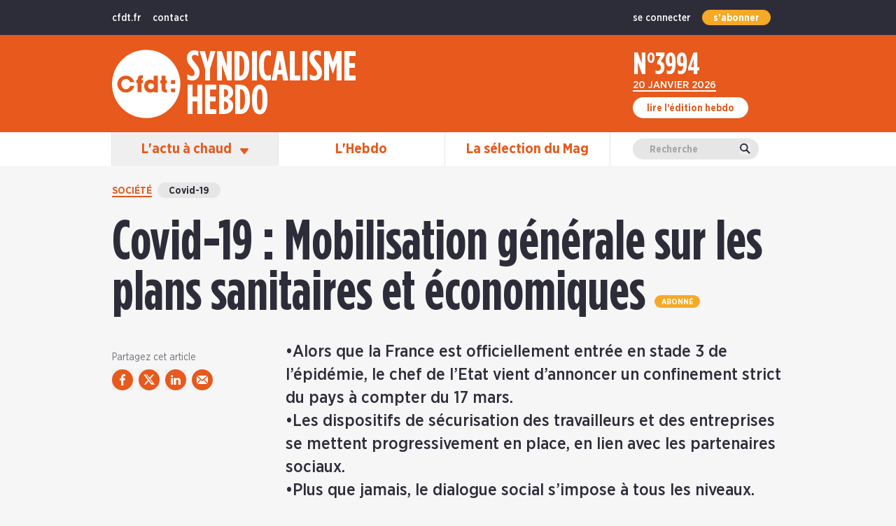

--- FILE ---
content_type: text/html;charset=utf-8
request_url: https://www.syndicalismehebdo.fr/article/covid-19-mobilisation-generale-sur-les-plans-sanitaires-et-economiques
body_size: 275846
content:
<!DOCTYPE html><html  lang="fr" data-capo=""><head><meta charset="utf-8">
<meta name="viewport" content="width=device-width, initial-scale=1">
<title>Covid-19 : Mobilisation générale sur les plans sanitaires et économiques - Syndicalisme Hebdo | CFDT</title>
<script src="https://www.googletagservices.com/tag/js/gpt.js" async></script>
<style>*,:after,:before{--tw-border-spacing-x:0;--tw-border-spacing-y:0;--tw-translate-x:0;--tw-translate-y:0;--tw-rotate:0;--tw-skew-x:0;--tw-skew-y:0;--tw-scale-x:1;--tw-scale-y:1;--tw-pan-x: ;--tw-pan-y: ;--tw-pinch-zoom: ;--tw-scroll-snap-strictness:proximity;--tw-gradient-from-position: ;--tw-gradient-via-position: ;--tw-gradient-to-position: ;--tw-ordinal: ;--tw-slashed-zero: ;--tw-numeric-figure: ;--tw-numeric-spacing: ;--tw-numeric-fraction: ;--tw-ring-inset: ;--tw-ring-offset-width:0px;--tw-ring-offset-color:#fff;--tw-ring-color:rgba(59,130,246,.5);--tw-ring-offset-shadow:0 0 #0000;--tw-ring-shadow:0 0 #0000;--tw-shadow:0 0 #0000;--tw-shadow-colored:0 0 #0000;--tw-blur: ;--tw-brightness: ;--tw-contrast: ;--tw-grayscale: ;--tw-hue-rotate: ;--tw-invert: ;--tw-saturate: ;--tw-sepia: ;--tw-drop-shadow: ;--tw-backdrop-blur: ;--tw-backdrop-brightness: ;--tw-backdrop-contrast: ;--tw-backdrop-grayscale: ;--tw-backdrop-hue-rotate: ;--tw-backdrop-invert: ;--tw-backdrop-opacity: ;--tw-backdrop-saturate: ;--tw-backdrop-sepia: ;--tw-contain-size: ;--tw-contain-layout: ;--tw-contain-paint: ;--tw-contain-style: }::backdrop{--tw-border-spacing-x:0;--tw-border-spacing-y:0;--tw-translate-x:0;--tw-translate-y:0;--tw-rotate:0;--tw-skew-x:0;--tw-skew-y:0;--tw-scale-x:1;--tw-scale-y:1;--tw-pan-x: ;--tw-pan-y: ;--tw-pinch-zoom: ;--tw-scroll-snap-strictness:proximity;--tw-gradient-from-position: ;--tw-gradient-via-position: ;--tw-gradient-to-position: ;--tw-ordinal: ;--tw-slashed-zero: ;--tw-numeric-figure: ;--tw-numeric-spacing: ;--tw-numeric-fraction: ;--tw-ring-inset: ;--tw-ring-offset-width:0px;--tw-ring-offset-color:#fff;--tw-ring-color:rgba(59,130,246,.5);--tw-ring-offset-shadow:0 0 #0000;--tw-ring-shadow:0 0 #0000;--tw-shadow:0 0 #0000;--tw-shadow-colored:0 0 #0000;--tw-blur: ;--tw-brightness: ;--tw-contrast: ;--tw-grayscale: ;--tw-hue-rotate: ;--tw-invert: ;--tw-saturate: ;--tw-sepia: ;--tw-drop-shadow: ;--tw-backdrop-blur: ;--tw-backdrop-brightness: ;--tw-backdrop-contrast: ;--tw-backdrop-grayscale: ;--tw-backdrop-hue-rotate: ;--tw-backdrop-invert: ;--tw-backdrop-opacity: ;--tw-backdrop-saturate: ;--tw-backdrop-sepia: ;--tw-contain-size: ;--tw-contain-layout: ;--tw-contain-paint: ;--tw-contain-style: }/*! tailwindcss v3.4.15 | MIT License | https://tailwindcss.com*/*,:after,:before{border:0 solid;box-sizing:border-box}:after,:before{--tw-content:""}:host,html{line-height:1.5;-webkit-text-size-adjust:100%;font-family:ui-sans-serif,system-ui,sans-serif,Apple Color Emoji,Segoe UI Emoji,Segoe UI Symbol,Noto Color Emoji;font-feature-settings:normal;font-variation-settings:normal;-moz-tab-size:4;-o-tab-size:4;tab-size:4;-webkit-tap-highlight-color:transparent}body{line-height:inherit;margin:0}hr{border-top-width:1px;color:inherit;height:0}abbr:where([title]){-webkit-text-decoration:underline dotted;text-decoration:underline dotted}h1,h2,h3,h4,h5,h6{font-size:inherit;font-weight:inherit}a{color:inherit;text-decoration:inherit}b,strong{font-weight:bolder}code,kbd,pre,samp{font-family:ui-monospace,SFMono-Regular,Menlo,Monaco,Consolas,Liberation Mono,Courier New,monospace;font-feature-settings:normal;font-size:1em;font-variation-settings:normal}small{font-size:80%}sub,sup{font-size:75%;line-height:0;position:relative;vertical-align:baseline}sub{bottom:-.25em}sup{top:-.5em}table{border-collapse:collapse;border-color:inherit;text-indent:0}button,input,optgroup,select,textarea{color:inherit;font-family:inherit;font-feature-settings:inherit;font-size:100%;font-variation-settings:inherit;font-weight:inherit;letter-spacing:inherit;line-height:inherit;margin:0;padding:0}button,select{text-transform:none}button,input:where([type=button]),input:where([type=reset]),input:where([type=submit]){-webkit-appearance:button;background-color:transparent;background-image:none}:-moz-focusring{outline:auto}:-moz-ui-invalid{box-shadow:none}progress{vertical-align:baseline}::-webkit-inner-spin-button,::-webkit-outer-spin-button{height:auto}[type=search]{-webkit-appearance:textfield;outline-offset:-2px}::-webkit-search-decoration{-webkit-appearance:none}::-webkit-file-upload-button{-webkit-appearance:button;font:inherit}summary{display:list-item}blockquote,dd,dl,figure,h1,h2,h3,h4,h5,h6,hr,p,pre{margin:0}fieldset{margin:0}fieldset,legend{padding:0}menu,ol,ul{list-style:none;margin:0;padding:0}dialog{padding:0}textarea{resize:vertical}input::-moz-placeholder,textarea::-moz-placeholder{color:#9ca3af;opacity:1}input::placeholder,textarea::placeholder{color:#9ca3af;opacity:1}[role=button],button{cursor:pointer}:disabled{cursor:default}audio,canvas,embed,iframe,img,object,svg,video{display:block;vertical-align:middle}img,video{height:auto;max-width:100%}[hidden]:where(:not([hidden=until-found])){display:none}#main-app .sr-only{height:1px;margin:-1px;overflow:hidden;padding:0;position:absolute;width:1px;clip:rect(0,0,0,0);border-width:0;white-space:nowrap}#main-app .pointer-events-none{pointer-events:none}#main-app .visible{visibility:visible}#main-app .fixed{position:fixed}#main-app .absolute{position:absolute}#main-app .relative{position:relative}#main-app .inset-0{inset:0}#main-app .bottom-0{bottom:0}#main-app .left-0{left:0}#main-app .left-6\/12{left:50%}#main-app .left-7\/12{left:58.333333%}#main-app .right-0{right:0}#main-app .right-16px{right:16px}#main-app .right-\[24px\]{right:24px}#main-app .top-0{top:0}#main-app .top-20px{top:20px}#main-app .top-40px{top:40px}#main-app .top-48px{top:48px}#main-app .top-50{top:50%}#main-app .top-\[24px\]{top:24px}#main-app .z-0{z-index:0}#main-app .z-10{z-index:10}#main-app .z-11{z-index:11}#main-app .z-15{z-index:15}#main-app .z-19{z-index:19}#main-app .z-2{z-index:2}#main-app .z-20{z-index:20}#main-app .z-70{z-index:70}#main-app .z-80{z-index:80}#main-app .z-90{z-index:90}#main-app .col-span-1{grid-column:span 1/span 1}#main-app .col-span-2{grid-column:span 2/span 2}#main-app .col-span-3{grid-column:span 3/span 3}#main-app .col-span-4{grid-column:span 4/span 4}#main-app .col-span-5{grid-column:span 5/span 5}#main-app .col-span-6{grid-column:span 6/span 6}#main-app .col-span-7{grid-column:span 7/span 7}#main-app .col-span-8{grid-column:span 8/span 8}#main-app .col-span-full{grid-column:1/-1}#main-app .col-start-1{grid-column-start:1}#main-app .col-start-2{grid-column-start:2}#main-app .col-start-3{grid-column-start:3}#main-app .col-start-5{grid-column-start:5}#main-app .col-start-6{grid-column-start:6}#main-app .col-start-7{grid-column-start:7}#main-app .col-start-8{grid-column-start:8}#main-app .row-start-2{grid-row-start:2}#main-app .-mx-24px{margin-left:-24px;margin-right:-24px}#main-app .mx-0{margin-left:0;margin-right:0}#main-app .mx-16px{margin-left:16px;margin-right:16px}#main-app .mx-3{margin-left:.75rem;margin-right:.75rem}#main-app .mx-4px{margin-left:4px;margin-right:4px}#main-app .mx-8px{margin-left:8px;margin-right:8px}#main-app .mx-auto{margin-left:auto;margin-right:auto}#main-app .my-34px{margin-bottom:34px;margin-top:34px}#main-app .my-40px{margin-bottom:40px;margin-top:40px}#main-app .\!ml-2{margin-left:.5rem!important}#main-app .-mb-1{margin-bottom:-.25rem}#main-app .-mb-\[4px\]{margin-bottom:-4px}#main-app .mb-0{margin-bottom:0}#main-app .mb-12px{margin-bottom:12px}#main-app .mb-16px{margin-bottom:16px}#main-app .mb-18px{margin-bottom:18px}#main-app .mb-2{margin-bottom:.5rem}#main-app .mb-22px{margin-bottom:22px}#main-app .mb-24px{margin-bottom:24px}#main-app .mb-26px{margin-bottom:26px}#main-app .mb-28px{margin-bottom:28px}#main-app .mb-2px{margin-bottom:2px}#main-app .mb-30px{margin-bottom:30px}#main-app .mb-32px{margin-bottom:32px}#main-app .mb-40px{margin-bottom:40px}#main-app .mb-48px{margin-bottom:48px}#main-app .mb-5{margin-bottom:1.25rem}#main-app .mb-50px{margin-bottom:50px}#main-app .mb-56px{margin-bottom:56px}#main-app .mb-6{margin-bottom:1.5rem}#main-app .mb-8px{margin-bottom:8px}#main-app .ml-1{margin-left:.25rem}#main-app .ml-16px{margin-left:16px}#main-app .ml-2{margin-left:.5rem}#main-app .ml-3{margin-left:.75rem}#main-app .ml-4{margin-left:1rem}#main-app .ml-4px{margin-left:4px}#main-app .ml-8px{margin-left:8px}#main-app .ml-auto{margin-left:auto}#main-app .mr-12px{margin-right:12px}#main-app .mr-16px{margin-right:16px}#main-app .mr-3{margin-right:.75rem}#main-app .mr-4{margin-right:1rem}#main-app .mr-8px{margin-right:8px}#main-app .mt-1{margin-top:.25rem}#main-app .mt-10px{margin-top:10px}#main-app .mt-12px{margin-top:12px}#main-app .mt-14px{margin-top:14px}#main-app .mt-16px{margin-top:16px}#main-app .mt-18px{margin-top:18px}#main-app .mt-2{margin-top:.5rem}#main-app .mt-20px{margin-top:20px}#main-app .mt-24px{margin-top:24px}#main-app .mt-32px{margin-top:32px}#main-app .mt-34px{margin-top:34px}#main-app .mt-36px{margin-top:36px}#main-app .mt-4{margin-top:1rem}#main-app .mt-40px{margin-top:40px}#main-app .mt-48px{margin-top:48px}#main-app .mt-5{margin-top:1.25rem}#main-app .mt-56px{margin-top:56px}#main-app .mt-6{margin-top:1.5rem}#main-app .mt-60px{margin-top:60px}#main-app .mt-64px{margin-top:64px}#main-app .mt-8{margin-top:2rem}#main-app .mt-8px{margin-top:8px}#main-app .mt-auto{margin-top:auto}#main-app .block{display:block}#main-app .inline-block{display:inline-block}#main-app .inline{display:inline}#main-app .flex{display:flex}#main-app .inline-flex{display:inline-flex}#main-app .table{display:table}#main-app .grid{display:grid}#main-app .hidden{display:none}#main-app .h-12px{height:12px}#main-app .h-14px{height:14px}#main-app .h-20px{height:20px}#main-app .h-2px{height:2px}#main-app .h-40px{height:40px}#main-app .h-56px{height:56px}#main-app .h-\[100px\]{height:100px}#main-app .h-auto{height:auto}#main-app .h-full{height:100%}#main-app .h-screen{height:100vh}#main-app .w-10\/12{width:83.333333%}#main-app .w-12px{width:12px}#main-app .w-14px{width:14px}#main-app .w-20px{width:20px}#main-app .w-24px{width:24px}#main-app .w-30px{width:30px}#main-app .w-5\/12{width:41.666667%}#main-app .w-56px{width:56px}#main-app .w-8px{width:8px}#main-app .w-\[100px\]{width:100px}#main-app .w-full{width:100%}#main-app .\!flex-initial{flex:0 1 auto!important}#main-app .flex-auto-0{flex:0 0 auto}#main-app .flex-none{flex:none}#main-app .flex-shrink-0{flex-shrink:0}#main-app .border-collapse{border-collapse:collapse}#main-app .-translate-x-1\/2{--tw-translate-x:-50%}#main-app .-translate-x-1\/2,#main-app .-translate-y-1\/2{transform:translate(var(--tw-translate-x),var(--tw-translate-y)) rotate(var(--tw-rotate)) skewX(var(--tw-skew-x)) skewY(var(--tw-skew-y)) scaleX(var(--tw-scale-x)) scaleY(var(--tw-scale-y))}#main-app .-translate-y-1\/2{--tw-translate-y:-50%}#main-app .-translate-y-2{--tw-translate-y:-0.5rem}#main-app .-translate-y-2,#main-app .rotate-180{transform:translate(var(--tw-translate-x),var(--tw-translate-y)) rotate(var(--tw-rotate)) skewX(var(--tw-skew-x)) skewY(var(--tw-skew-y)) scaleX(var(--tw-scale-x)) scaleY(var(--tw-scale-y))}#main-app .rotate-180{--tw-rotate:180deg}#main-app .transform{transform:translate(var(--tw-translate-x),var(--tw-translate-y)) rotate(var(--tw-rotate)) skewX(var(--tw-skew-x)) skewY(var(--tw-skew-y)) scaleX(var(--tw-scale-x)) scaleY(var(--tw-scale-y))}#main-app .cursor-pointer{cursor:pointer}#main-app .resize{resize:both}#main-app .grid-cols-3{grid-template-columns:repeat(3,minmax(0,1fr))}#main-app .grid-cols-4{grid-template-columns:repeat(4,minmax(0,1fr))}#main-app .grid-cols-6{grid-template-columns:repeat(6,minmax(0,1fr))}#main-app .flex-col{flex-direction:column}#main-app .\!items-start{align-items:flex-start!important}#main-app .items-start{align-items:flex-start}#main-app .items-end{align-items:flex-end}#main-app .items-center{align-items:center}#main-app .\!items-stretch{align-items:stretch!important}#main-app .items-stretch{align-items:stretch}#main-app .justify-end{justify-content:flex-end}#main-app .justify-center{justify-content:center}#main-app .justify-between{justify-content:space-between}#main-app .justify-around{justify-content:space-around}#main-app .gap-16px{gap:16px}#main-app .gap-32px{gap:32px}#main-app .gap-y-6{row-gap:1.5rem}#main-app .overflow-hidden{overflow:hidden}#main-app .overflow-x-auto{overflow-x:auto}#main-app .overflow-x-hidden{overflow-x:hidden}#main-app .truncate{overflow:hidden;text-overflow:ellipsis;white-space:nowrap}#main-app .whitespace-pre-wrap{white-space:pre-wrap}#main-app .text-nowrap{text-wrap:nowrap}#main-app .break-words{overflow-wrap:break-word}#main-app .rounded-20{border-radius:20px}#main-app .rounded-full{border-radius:9999px}#main-app .rounded-b-20{border-bottom-left-radius:20px;border-bottom-right-radius:20px}#main-app .border-2{border-width:2px}#main-app .border-b-2{border-bottom-width:2px}#main-app .border-b-3{border-bottom-width:3px}#main-app .border-t-2{border-top-width:2px}#main-app .border-t-6{border-top-width:6px}#main-app .border-solid{border-style:solid}#main-app .border-black-light{--tw-border-opacity:1;border-color:rgb(45 45 58/var(--tw-border-opacity,1))}#main-app .border-grey-100{--tw-border-opacity:1;border-color:rgb(230 230 230/var(--tw-border-opacity,1))}#main-app .border-orange{--tw-border-opacity:1;border-color:rgb(231 89 28/var(--tw-border-opacity,1))}#main-app .border-red{--tw-border-opacity:1;border-color:rgb(231 28 28/var(--tw-border-opacity,1))}#main-app .border-white{--tw-border-opacity:1;border-color:rgb(255 255 255/var(--tw-border-opacity,1))}#main-app .\!bg-grey-100{--tw-bg-opacity:1!important;background-color:rgb(230 230 230/var(--tw-bg-opacity,1))!important}#main-app .bg-black-light{--tw-bg-opacity:1;background-color:rgb(45 45 58/var(--tw-bg-opacity,1))}#main-app .bg-gold{--tw-bg-opacity:1;background-color:rgb(246 169 36/var(--tw-bg-opacity,1))}#main-app .bg-grey-0{--tw-bg-opacity:1;background-color:rgb(246 246 246/var(--tw-bg-opacity,1))}#main-app .bg-grey-100{--tw-bg-opacity:1;background-color:rgb(230 230 230/var(--tw-bg-opacity,1))}#main-app .bg-grey-150{--tw-bg-opacity:1;background-color:rgb(223 231 236/var(--tw-bg-opacity,1))}#main-app .bg-orange{--tw-bg-opacity:1;background-color:rgb(231 89 28/var(--tw-bg-opacity,1))}#main-app .bg-white{--tw-bg-opacity:1;background-color:rgb(255 255 255/var(--tw-bg-opacity,1))}#main-app .bg-opacity-20{--tw-bg-opacity:0.20}#main-app .bg-opacity-60{--tw-bg-opacity:0.60}#main-app .bg-opacity-90{--tw-bg-opacity:0.9}#main-app .bg-gradient-to-t{background-image:linear-gradient(to top,var(--tw-gradient-stops))}#main-app .from-grey-0{--tw-gradient-from:#f6f6f6 var(--tw-gradient-from-position);--tw-gradient-to:hsla(0,0%,96%,0) var(--tw-gradient-to-position);--tw-gradient-stops:var(--tw-gradient-from),var(--tw-gradient-to)}#main-app .p-10{padding:2.5rem}#main-app .p-16px{padding:16px}#main-app .p-24px{padding:24px}#main-app .p-28px{padding:28px}#main-app .p-4{padding:1rem}#main-app .p-8{padding:2rem}#main-app .\!py-24px{padding-bottom:24px!important;padding-top:24px!important}#main-app .\!py-26px{padding-bottom:26px!important;padding-top:26px!important}#main-app .\!py-32px{padding-bottom:32px!important;padding-top:32px!important}#main-app .\!py-4{padding-bottom:1rem!important;padding-top:1rem!important}#main-app .\!py-48px{padding-bottom:48px!important;padding-top:48px!important}#main-app .px-0{padding-left:0;padding-right:0}#main-app .px-12px{padding-left:12px;padding-right:12px}#main-app .px-16px{padding-left:16px;padding-right:16px}#main-app .px-24px{padding-left:24px;padding-right:24px}#main-app .px-3{padding-left:.75rem;padding-right:.75rem}#main-app .px-32px{padding-left:32px;padding-right:32px}#main-app .px-5{padding-left:1.25rem;padding-right:1.25rem}#main-app .px-\[32px\]{padding-left:32px;padding-right:32px}#main-app .py-0{padding-bottom:0;padding-top:0}#main-app .py-10px{padding-bottom:10px;padding-top:10px}#main-app .py-14px{padding-bottom:14px;padding-top:14px}#main-app .py-20{padding-bottom:5rem;padding-top:5rem}#main-app .py-20px{padding-bottom:20px;padding-top:20px}#main-app .py-24px{padding-bottom:24px;padding-top:24px}#main-app .py-3{padding-bottom:.75rem;padding-top:.75rem}#main-app .py-4{padding-bottom:1rem;padding-top:1rem}#main-app .py-40px{padding-bottom:40px;padding-top:40px}#main-app .py-5px{padding-bottom:5px;padding-top:5px}#main-app .py-6px{padding-bottom:6px;padding-top:6px}#main-app .py-\[64px\]{padding-bottom:64px;padding-top:64px}#main-app .\!pb-48px{padding-bottom:48px!important}#main-app .\!pb-56px{padding-bottom:56px!important}#main-app .\!pt-26px{padding-top:26px!important}#main-app .\!pt-32px{padding-top:32px!important}#main-app .pb-10px{padding-bottom:10px}#main-app .pb-12px{padding-bottom:12px}#main-app .pb-3{padding-bottom:.75rem}#main-app .pb-32px{padding-bottom:32px}#main-app .pb-48px{padding-bottom:48px}#main-app .pb-52px{padding-bottom:52px}#main-app .pb-56px{padding-bottom:56px}#main-app .pb-5px{padding-bottom:5px}#main-app .pb-6{padding-bottom:1.5rem}#main-app .pb-8px{padding-bottom:8px}#main-app .pl-20px{padding-left:20px}#main-app .pr-16px{padding-right:16px}#main-app .pt-0{padding-top:0}#main-app .pt-12px{padding-top:12px}#main-app .pt-16px{padding-top:16px}#main-app .pt-22px{padding-top:22px}#main-app .pt-24px{padding-top:24px}#main-app .pt-2px{padding-top:2px}#main-app .pt-3{padding-top:.75rem}#main-app .pt-32px{padding-top:32px}#main-app .pt-34px{padding-top:34px}#main-app .pt-40px{padding-top:40px}#main-app .pt-48px{padding-top:48px}#main-app .pt-60px{padding-top:60px}#main-app .pt-6px{padding-top:6px}#main-app .text-left{text-align:left}#main-app .text-center{text-align:center}#main-app .text-right{text-align:right}#main-app .align-middle{vertical-align:middle}#main-app .font-gotham-condensed-bold{font-family:gotham-condensed-bold}#main-app .font-gotham-narrow-black{font-family:gotham-narrow-black}#main-app .font-gotham-narrow-medium{font-family:gotham-narrow-medium}#main-app .\!text-24{font-size:1.5rem!important}#main-app .text-12{font-size:.75rem}#main-app .text-14{font-size:.875rem}#main-app .text-15{font-size:.9375rem}#main-app .text-16{font-size:1rem}#main-app .text-18{font-size:1.125rem}#main-app .text-20{font-size:1.25rem}#main-app .text-22{font-size:1.375rem}#main-app .text-24{font-size:1.5rem}#main-app .text-26{font-size:1.625rem}#main-app .text-28{font-size:1.75rem}#main-app .text-30{font-size:1.875rem}#main-app .text-32{font-size:2rem}#main-app .text-34{font-size:2.125rem}#main-app .text-38{font-size:2.375rem}#main-app .text-40{font-size:2.5rem}#main-app .text-44{font-size:2.75rem}#main-app .text-48{font-size:3rem}#main-app .text-52{font-size:3.25rem}#main-app .uppercase{text-transform:uppercase}#main-app .lowercase{text-transform:lowercase}#main-app .capitalize{text-transform:capitalize}#main-app .leading-compact{line-height:.9}#main-app .leading-compressed{line-height:.8}#main-app .leading-loose{line-height:2}#main-app .leading-none{line-height:1}#main-app .leading-normal{line-height:1.5}#main-app .leading-relaxed{line-height:1.625}#main-app .leading-snug{line-height:1.375}#main-app .leading-tight{line-height:1.25}#main-app .tracking-wide{letter-spacing:.025em}#main-app .\!text-white{--tw-text-opacity:1!important;color:rgb(255 255 255/var(--tw-text-opacity,1))!important}#main-app .text-black-light{--tw-text-opacity:1;color:rgb(45 45 58/var(--tw-text-opacity,1))}#main-app .text-grey-200{--tw-text-opacity:1;color:rgb(164 164 168/var(--tw-text-opacity,1))}#main-app .text-grey-400{--tw-text-opacity:1;color:rgb(107 107 119/var(--tw-text-opacity,1))}#main-app .text-orange{--tw-text-opacity:1;color:rgb(231 89 28/var(--tw-text-opacity,1))}#main-app .text-red{--tw-text-opacity:1;color:rgb(231 28 28/var(--tw-text-opacity,1))}#main-app .text-white{--tw-text-opacity:1;color:rgb(255 255 255/var(--tw-text-opacity,1))}#main-app .underline{text-decoration-line:underline}#main-app .placeholder-grey-200::-moz-placeholder{--tw-placeholder-opacity:1;color:rgb(164 164 168/var(--tw-placeholder-opacity,1))}#main-app .placeholder-grey-200::placeholder{--tw-placeholder-opacity:1;color:rgb(164 164 168/var(--tw-placeholder-opacity,1))}#main-app .opacity-0{opacity:0}#main-app .opacity-100{opacity:1}#main-app .opacity-60{opacity:.6}#main-app .opacity-80{opacity:.8}#main-app .filter{filter:var(--tw-blur) var(--tw-brightness) var(--tw-contrast) var(--tw-grayscale) var(--tw-hue-rotate) var(--tw-invert) var(--tw-saturate) var(--tw-sepia) var(--tw-drop-shadow)}#main-app .transition{transition-duration:.15s;transition-property:color,background-color,border-color,text-decoration-color,fill,stroke,opacity,box-shadow,transform,filter,-webkit-backdrop-filter;transition-property:color,background-color,border-color,text-decoration-color,fill,stroke,opacity,box-shadow,transform,filter,backdrop-filter;transition-property:color,background-color,border-color,text-decoration-color,fill,stroke,opacity,box-shadow,transform,filter,backdrop-filter,-webkit-backdrop-filter;transition-timing-function:cubic-bezier(.4,0,.2,1)}#main-app .transition-all{transition-duration:.15s;transition-property:all;transition-timing-function:cubic-bezier(.4,0,.2,1)}#main-app .transition-opacity{transition-duration:.15s;transition-property:opacity;transition-timing-function:cubic-bezier(.4,0,.2,1)}#main-app .duration-1000{transition-duration:1s}#main-app .duration-300{transition-duration:.3s}#main-app .duration-500{transition-duration:.5s}#main-app .ease-in{transition-timing-function:cubic-bezier(.4,0,1,1)}#main-app .ease-in-out{transition-timing-function:cubic-bezier(.4,0,.2,1)}#main-app .ease-out{transition-timing-function:cubic-bezier(0,0,.2,1)}#main-app .first\:mt-0:first-child{margin-top:0}#main-app .hover\:bg-black-light:hover{--tw-bg-opacity:1;background-color:rgb(45 45 58/var(--tw-bg-opacity,1))}#main-app .hover\:text-orange-active:hover{--tw-text-opacity:1;color:rgb(255 77 0/var(--tw-text-opacity,1))}#main-app .hover\:text-white:hover{--tw-text-opacity:1;color:rgb(255 255 255/var(--tw-text-opacity,1))}#main-app .hover\:text-opacity-80:hover{--tw-text-opacity:0.80}@media (min-width:365px){#main-app .xs\:mt-18{margin-top:4.5rem}#main-app .xs\:px-6{padding-left:1.5rem;padding-right:1.5rem}#main-app .xs\:pb-5px{padding-bottom:5px}#main-app .xs\:pt-6px{padding-top:6px}#main-app .xs\:text-60{font-size:3.75rem}}@media (min-width:768px){#main-app .md\:-top-20px{top:-20px}#main-app .md\:left-4\/12{left:33.333333%}#main-app .md\:col-span-2{grid-column:span 2/span 2}#main-app .md\:col-span-3{grid-column:span 3/span 3}#main-app .md\:col-span-4{grid-column:span 4/span 4}#main-app .md\:col-span-5{grid-column:span 5/span 5}#main-app .md\:col-span-6{grid-column:span 6/span 6}#main-app .md\:col-span-7{grid-column:span 7/span 7}#main-app .md\:col-span-8{grid-column:span 8/span 8}#main-app .md\:col-start-1{grid-column-start:1}#main-app .md\:col-start-2{grid-column-start:2}#main-app .md\:col-start-3{grid-column-start:3}#main-app .md\:col-start-5{grid-column-start:5}#main-app .md\:col-start-6{grid-column-start:6}#main-app .md\:col-start-7{grid-column-start:7}#main-app .md\:col-end-9{grid-column-end:9}#main-app .md\:mx-0{margin-left:0;margin-right:0}#main-app .md\:mb-0{margin-bottom:0}#main-app .md\:mb-40px{margin-bottom:40px}#main-app .md\:mb-56px{margin-bottom:56px}#main-app .md\:ml-16px{margin-left:16px}#main-app .md\:ml-24px{margin-left:24px}#main-app .md\:ml-8{margin-left:2rem}#main-app .md\:ml-80px{margin-left:80px}#main-app .md\:mr-8{margin-right:2rem}#main-app .md\:mt-0{margin-top:0}#main-app .md\:mt-16px{margin-top:16px}#main-app .md\:mt-24px{margin-top:24px}#main-app .md\:mt-32px{margin-top:32px}#main-app .md\:mt-40px{margin-top:40px}#main-app .md\:mt-48px{margin-top:48px}#main-app .md\:mt-56px{margin-top:56px}#main-app .md\:mt-8px{margin-top:8px}#main-app .md\:block{display:block}#main-app .md\:flex{display:flex}#main-app .md\:grid{display:grid}#main-app .md\:hidden{display:none}#main-app .md\:h-full{height:100%}#main-app .md\:w-3\/8{width:37.5%}#main-app .md\:w-auto{width:auto}#main-app .md\:w-full{width:100%}#main-app .md\:grid-cols-2{grid-template-columns:repeat(2,minmax(0,1fr))}#main-app .md\:grid-cols-3{grid-template-columns:repeat(3,minmax(0,1fr))}#main-app .md\:grid-cols-7{grid-template-columns:repeat(7,minmax(0,1fr))}#main-app .md\:flex-row{flex-direction:row}#main-app .md\:flex-col{flex-direction:column}#main-app .md\:items-start{align-items:flex-start}#main-app .md\:items-end{align-items:flex-end}#main-app .md\:items-center{align-items:center}#main-app .md\:justify-center{justify-content:center}#main-app .md\:justify-between{justify-content:space-between}#main-app .md\:gap-24px{gap:24px}#main-app .md\:gap-32px{gap:32px}#main-app .md\:gap-y-\[32px\]{row-gap:32px}#main-app .md\:p-16px{padding:16px}#main-app .md\:px-0{padding-left:0;padding-right:0}#main-app .md\:px-12{padding-left:3rem;padding-right:3rem}#main-app .md\:px-32px{padding-left:32px;padding-right:32px}#main-app .md\:py-24px{padding-bottom:24px;padding-top:24px}#main-app .md\:py-32px{padding-bottom:32px;padding-top:32px}#main-app .md\:\!pb-64px{padding-bottom:64px!important}#main-app .md\:\!pt-40px{padding-top:40px!important}#main-app .md\:pb-24px{padding-bottom:24px}#main-app .md\:pb-64px{padding-bottom:64px}#main-app .md\:pt-16px{padding-top:16px}#main-app .md\:pt-40px{padding-top:40px}#main-app .md\:text-left{text-align:left}#main-app .md\:\!text-32{font-size:2rem!important}#main-app .md\:text-14{font-size:.875rem}#main-app .md\:text-16{font-size:1rem}#main-app .md\:text-18{font-size:1.125rem}#main-app .md\:text-24{font-size:1.5rem}#main-app .md\:text-26{font-size:1.625rem}#main-app .md\:text-32{font-size:2rem}#main-app .md\:text-40{font-size:2.5rem}#main-app .md\:text-80{font-size:5rem}#main-app .md\:leading-tight{line-height:1.25}}@media (min-width:1024px){#main-app .lg\:static{position:static}#main-app .lg\:left-38px{left:38px}#main-app .lg\:top-5\/12{top:41.666667%}#main-app .lg\:col-span-2{grid-column:span 2/span 2}#main-app .lg\:col-span-3{grid-column:span 3/span 3}#main-app .lg\:col-span-5{grid-column:span 5/span 5}#main-app .lg\:col-span-6{grid-column:span 6/span 6}#main-app .lg\:col-span-7{grid-column:span 7/span 7}#main-app .lg\:col-start-1{grid-column-start:1}#main-app .lg\:col-start-2{grid-column-start:2}#main-app .lg\:col-start-3{grid-column-start:3}#main-app .lg\:col-start-4{grid-column-start:4}#main-app .lg\:col-start-5{grid-column-start:5}#main-app .lg\:col-start-7{grid-column-start:7}#main-app .lg\:col-end-8{grid-column-end:8}#main-app .lg\:col-end-9{grid-column-end:9}#main-app .lg\:row-auto{grid-row:auto}#main-app .lg\:row-span-1{grid-row:span 1/span 1}#main-app .lg\:row-span-2{grid-row:span 2/span 2}#main-app .lg\:row-span-3{grid-row:span 3/span 3}#main-app .lg\:mb-24px{margin-bottom:24px}#main-app .lg\:mb-32px{margin-bottom:32px}#main-app .lg\:mr-8px{margin-right:8px}#main-app .lg\:mr-auto{margin-right:auto}#main-app .lg\:mt-0{margin-top:0}#main-app .lg\:mt-2{margin-top:.5rem}#main-app .lg\:mt-32px{margin-top:32px}#main-app .lg\:mt-4{margin-top:1rem}#main-app .lg\:mt-auto{margin-top:auto}#main-app .lg\:block{display:block}#main-app .lg\:inline-block{display:inline-block}#main-app .lg\:flex{display:flex}#main-app .lg\:hidden{display:none}#main-app .lg\:h-\[75px\]{height:75px}#main-app .lg\:w-\[75px\]{width:75px}#main-app .lg\:w-full{width:100%}#main-app .lg\:grid-cols-3{grid-template-columns:repeat(3,minmax(0,1fr))}#main-app .lg\:grid-cols-6{grid-template-columns:repeat(6,minmax(0,1fr))}#main-app .lg\:grid-cols-8{grid-template-columns:repeat(8,minmax(0,1fr))}#main-app .lg\:grid-rows-3{grid-template-rows:repeat(3,minmax(0,1fr))}#main-app .lg\:flex-row{flex-direction:row}#main-app .lg\:flex-col{flex-direction:column}#main-app .lg\:justify-center{justify-content:center}#main-app .lg\:gap-8{gap:2rem}#main-app .lg\:bg-transparent{background-color:transparent}#main-app .lg\:p-52px{padding:52px}#main-app .lg\:px-0{padding-left:0;padding-right:0}#main-app .lg\:py-20px{padding-bottom:20px;padding-top:20px}#main-app .lg\:font-gotham-narrow-bold{font-family:gotham-narrow-bold}#main-app .lg\:text-32{font-size:2rem}#main-app .lg\:text-75{font-size:4.6875rem}}@media print{#main-app .print\:static{position:static}#main-app .print\:col-span-3{grid-column:span 3/span 3}#main-app .print\:col-span-4{grid-column:span 4/span 4}#main-app .print\:col-span-5{grid-column:span 5/span 5}#main-app .print\:col-span-8{grid-column:span 8/span 8}#main-app .print\:col-start-1{grid-column-start:1}#main-app .print\:col-start-6{grid-column-start:6}#main-app .print\:block{display:block}#main-app .print\:hidden{display:none}#main-app .print\:max-w-490px{max-width:490px}#main-app .print\:flex-1{flex:1 1 0%}#main-app .print\:self-start{align-self:flex-start}#main-app .print\:bg-transparent{background-color:transparent}#main-app .print\:bg-white{--tw-bg-opacity:1;background-color:rgb(255 255 255/var(--tw-bg-opacity,1))}#main-app .print\:fill-orange{fill:#e7591c}#main-app .print\:fill-white{fill:#fff}#main-app .print\:pt-56px{padding-top:56px}#main-app .print\:text-right{text-align:right}#main-app .print\:text-22{font-size:1.375rem}#main-app .print\:text-90{font-size:5.625rem}#main-app .print\:leading-compressed{line-height:.8}#main-app .print\:text-black-light{--tw-text-opacity:1;color:rgb(45 45 58/var(--tw-text-opacity,1))}#main-app .print\:text-orange{--tw-text-opacity:1;color:rgb(231 89 28/var(--tw-text-opacity,1))}}</style>
<style>.c-container{margin-left:auto;margin-right:auto;padding:0 24px}@media (min-width:768px){.c-container{max-width:712px;padding:0}}@media (min-width:1024px){.c-container{max-width:960px}}@media print{.c-container{max-width:712px}}.c-container.c-container--small{margin-left:auto;margin-right:auto;padding:0 24px}@media (min-width:768px){.c-container.c-container--small{max-width:600px;padding:0}}@media (min-width:1024px){.c-container.c-container--small{max-width:600px}}.c-grid{align-items:center;display:flex;justify-content:space-between}@media (min-width:768px){.c-grid{-moz-column-gap:24px;column-gap:24px;display:grid;grid-template-columns:repeat(8,minmax(0,1fr))}}@media (min-width:1024px){.c-grid{-moz-column-gap:2rem;column-gap:2rem}}.c-grid-mobile{-moz-column-gap:16px;column-gap:16px;display:grid;grid-template-columns:repeat(4,minmax(0,1fr))}@media (min-width:768px){.c-grid-mobile{-moz-column-gap:24px;column-gap:24px;display:grid;grid-template-columns:repeat(8,minmax(0,1fr))}}@media (min-width:1024px){.c-grid-mobile{-moz-column-gap:2rem;column-gap:2rem}}.gap-32px{-moz-column-gap:16px;column-gap:16px}@media (min-width:768px){.gap-32px{-moz-column-gap:24px;column-gap:24px}}@media (min-width:1024px){.gap-32px{-moz-column-gap:2rem;column-gap:2rem}}.-rotate-135{--tw-rotate:-135deg!important}.gotham-condensed-bold{font-family:gotham-condensed-bold}.gotham-narrow-book{font-family:gotham-narrow-book}.gotham-narrow-medium{font-family:gotham-narrow-medium}.gotham-narrow-bold{font-family:gotham-narrow-bold}.gotham-narrow-black{font-family:gotham-narrow-black}.pt-serif-regular{font-family:"PT Serif"}.pt-serif-bold,.pt-serif-bold-italic{font-family:"PT Serif";font-weight:700}.pt-serif-bold-italic,.pt-serif-italic{font-style:italic}.pt-serif-italic{font-family:"PT Serif"}.p-style{font-size:1.25rem;line-height:1.375;--tw-text-opacity:1;color:rgb(45 45 58/var(--tw-text-opacity,1))}@media (min-width:768px){.p-style{font-size:1.375rem;line-height:1.375}}.p-style+*{margin-top:32px}.p-style-framed{font-family:gotham-narrow-medium;font-size:1.125rem;line-height:1.375}.h2-style,.p-style-framed{--tw-text-opacity:1;color:rgb(45 45 58/var(--tw-text-opacity,1))}.h2-style{font-family:gotham-narrow-bold;font-size:1.375rem;line-height:1;margin-bottom:16px}@media (min-width:768px){.h2-style{font-size:1.5rem}}.h2-style-framed{font-family:gotham-narrow-bold;font-size:1rem;margin-bottom:4px;text-transform:uppercase}.fade-enter-from,.fade-leave-to{opacity:0}img{-webkit-print-color-adjust:exact}html{background-color:#f6f6f6}[style*="--aspect-ratio"]>:first-child{width:100%}[style*="--aspect-ratio"]>img{height:auto}@supports (--custom:property){[style*="--aspect-ratio"]{position:relative}[style*="--aspect-ratio"]:before{content:"";display:block;padding-bottom:calc(100%/(var(--aspect-ratio)))}[style*="--aspect-ratio"]>:first-child{height:100%;left:0;position:absolute;top:0}}.is-ie .ie-flex{display:flex!important}.gpt-ads iframe{margin:auto}.link{display:inline-block;font-family:gotham-narrow-medium;font-size:16px;line-height:32px;padding-top:2px;--tw-text-opacity:1;color:rgb(255 255 255/var(--tw-text-opacity,1));text-decoration-line:none;transition-duration:.3s;transition-property:color,background-color,border-color,text-decoration-color,fill,stroke,opacity,box-shadow,transform,filter,-webkit-backdrop-filter;transition-property:color,background-color,border-color,text-decoration-color,fill,stroke,opacity,box-shadow,transform,filter,backdrop-filter;transition-property:color,background-color,border-color,text-decoration-color,fill,stroke,opacity,box-shadow,transform,filter,backdrop-filter,-webkit-backdrop-filter;transition-timing-function:cubic-bezier(.4,0,.2,1)}@media (min-width:365px){.link{font-size:18px;line-height:44px;padding-top:2px}}@media (min-width:1024px){.link{font-size:14px;line-height:38px;padding-top:2px}}.link-s{font-size:18px;line-height:28px}@media (min-width:1024px){.link-s{font-size:14px;line-height:28px;padding-top:2px}.link-lg{font-size:18px;line-height:44px}}.link-xs{font-size:14px;line-height:20px}.link-highlighted{padding:4px 4px 1px;--tw-bg-opacity:1;background-color:rgb(231 89 28/var(--tw-bg-opacity,1));font-family:gotham-narrow-bold;font-size:.875rem;text-transform:uppercase;--tw-text-opacity:1;color:rgb(255 255 255/var(--tw-text-opacity,1))}.link-highlighted:hover{--tw-bg-opacity:1;background-color:rgb(255 77 0/var(--tw-bg-opacity,1))}.link-uppercase{border-bottom-width:2px;border-style:solid;--tw-border-opacity:1;border-color:rgb(231 89 28/var(--tw-border-opacity,1));font-family:gotham-narrow-bold;font-size:1rem;line-height:1;text-transform:uppercase;--tw-text-opacity:1;color:rgb(231 89 28/var(--tw-text-opacity,1))}.link-uppercase:hover{--tw-border-opacity:1;border-color:rgb(255 77 0/var(--tw-border-opacity,1));--tw-text-opacity:1;color:rgb(255 77 0/var(--tw-text-opacity,1))}.link-underline-orange{border-bottom-width:2px;border-style:solid;--tw-border-opacity:1;border-color:rgb(231 89 28/var(--tw-border-opacity,1));--tw-text-opacity:1;color:rgb(231 89 28/var(--tw-text-opacity,1))}.link-underline-orange:hover{--tw-border-opacity:1;border-color:rgb(255 77 0/var(--tw-border-opacity,1));--tw-text-opacity:1;color:rgb(255 77 0/var(--tw-text-opacity,1))}.link-underline-red{border-bottom-width:2px;border-style:solid;--tw-border-opacity:1;border-color:rgb(231 28 28/var(--tw-border-opacity,1));--tw-text-opacity:1;color:rgb(231 28 28/var(--tw-text-opacity,1))}.link-underline-black{--tw-text-opacity:1;border-bottom:1px solid #2d2d3a;color:rgb(45 45 58/var(--tw-text-opacity,1))}.link-underline-black:hover{--tw-text-opacity:1;border-bottom:1px solid #000;color:rgb(0 0 0/var(--tw-text-opacity,1))}.link-rounded{border-radius:9999px;font-family:gotham-narrow-bold;padding-left:2.5rem;padding-right:2.5rem;text-align:center}@media (min-width:365px){.link-rounded{padding-left:3.75rem;padding-right:3.75rem}}.link-rounded.link-s{min-width:144px;padding-left:1.25rem;padding-right:1.25rem}.link-rounded.link-xs{padding-left:1rem;padding-right:1rem}.link-rounded-white{--tw-bg-opacity:1;background-color:rgb(255 255 255/var(--tw-bg-opacity,1));--tw-text-opacity:1;border-radius:9999px;color:rgb(231 89 28/var(--tw-text-opacity,1));font-family:gotham-narrow-bold;padding-left:2.5rem;padding-right:2.5rem;text-align:center}@media (min-width:365px){.link-rounded-white{padding-left:3.75rem;padding-right:3.75rem}}.link-rounded-white.link-s{min-width:144px;padding-left:1.25rem;padding-right:1.25rem}.link-rounded-white.link-xs{padding-left:1rem;padding-right:1rem}.link-rounded-white.focus-visible,.link-rounded-white:hover{--tw-bg-opacity:1;background-color:rgb(255 77 0/var(--tw-bg-opacity,1));--tw-text-opacity:1;color:rgb(255 255 255/var(--tw-text-opacity,1))}.link-rounded-orange{--tw-bg-opacity:1;background-color:rgb(231 89 28/var(--tw-bg-opacity,1));--tw-text-opacity:1;border-radius:9999px;color:rgb(255 255 255/var(--tw-text-opacity,1));font-family:gotham-narrow-bold;padding-left:2.5rem;padding-right:2.5rem;text-align:center}@media (min-width:365px){.link-rounded-orange{padding-left:3.75rem;padding-right:3.75rem}}.link-rounded-orange.link-s{min-width:144px;padding-left:1.25rem;padding-right:1.25rem}.link-rounded-orange.link-xs{padding-left:1rem;padding-right:1rem}.link-rounded-orange.focus-visible,.link-rounded-orange:hover{--tw-bg-opacity:1;background-color:rgb(255 77 0/var(--tw-bg-opacity,1))}.link-rounded-gold{--tw-bg-opacity:1;background-color:rgb(246 169 36/var(--tw-bg-opacity,1));--tw-text-opacity:1;border-radius:9999px;color:rgb(255 255 255/var(--tw-text-opacity,1));font-family:gotham-narrow-bold;padding-left:2.5rem;padding-right:2.5rem;text-align:center}@media (min-width:365px){.link-rounded-gold{padding-left:3.75rem;padding-right:3.75rem}}.link-rounded-gold.link-s{min-width:144px;padding-left:1.25rem;padding-right:1.25rem}.link-rounded-gold.link-xs{padding-left:1rem;padding-right:1rem}.link-rounded-gold.focus-visible,.link-rounded-gold:hover{--tw-bg-opacity:1;background-color:rgb(255 187 0/var(--tw-bg-opacity,1))}.link-rounded-grey{--tw-bg-opacity:1;background-color:rgb(230 230 230/var(--tw-bg-opacity,1));--tw-text-opacity:1;border-radius:9999px;color:rgb(45 45 58/var(--tw-text-opacity,1));font-family:gotham-narrow-bold;padding-left:2.5rem;padding-right:2.5rem;text-align:center}@media (min-width:365px){.link-rounded-grey{padding-left:3.75rem;padding-right:3.75rem}}.link-rounded-grey.link-s{min-width:144px;padding-left:1.25rem;padding-right:1.25rem}.link-rounded-grey.link-xs{padding-left:1rem;padding-right:1rem}.link-rounded-dark,.link-rounded-grey.focus-visible,.link-rounded-grey:hover{--tw-bg-opacity:1;background-color:rgb(45 45 58/var(--tw-bg-opacity,1));--tw-text-opacity:1;color:rgb(255 255 255/var(--tw-text-opacity,1))}.link-rounded-dark{border-radius:9999px;font-family:gotham-narrow-bold;padding-left:2.5rem;padding-right:2.5rem;text-align:center}@media (min-width:365px){.link-rounded-dark{padding-left:3.75rem;padding-right:3.75rem}}.link-rounded-dark.link-s{min-width:144px;padding-left:1.25rem;padding-right:1.25rem}.link-rounded-dark.link-xs{padding-left:1rem;padding-right:1rem}.link-rounded-dark.focus-visible,.link-rounded-dark:hover{--tw-bg-opacity:1;background-color:rgb(230 230 230/var(--tw-bg-opacity,1));--tw-text-opacity:1;color:rgb(45 45 58/var(--tw-text-opacity,1))}.link-subscriber{--tw-bg-opacity:1;background-color:rgb(246 169 36/var(--tw-bg-opacity,1));display:inline-block;font-family:gotham-narrow-medium;font-size:.6875rem!important;font-size:16px;line-height:1.5;line-height:32px;padding-top:2px;text-transform:uppercase;--tw-text-opacity:1;color:rgb(255 255 255/var(--tw-text-opacity,1));text-decoration-line:none;transition-duration:.3s;transition-property:color,background-color,border-color,text-decoration-color,fill,stroke,opacity,box-shadow,transform,filter,-webkit-backdrop-filter;transition-property:color,background-color,border-color,text-decoration-color,fill,stroke,opacity,box-shadow,transform,filter,backdrop-filter;transition-property:color,background-color,border-color,text-decoration-color,fill,stroke,opacity,box-shadow,transform,filter,backdrop-filter,-webkit-backdrop-filter;transition-timing-function:cubic-bezier(.4,0,.2,1)}@media (min-width:365px){.link-subscriber{font-size:18px;line-height:44px;padding-top:2px}}@media (min-width:1024px){.link-subscriber{font-size:14px;line-height:38px;padding-top:2px}}.link-subscriber{border-radius:9999px;font-family:gotham-narrow-bold;font-size:14px;line-height:20px;padding-left:2.5rem;padding-right:2.5rem;text-align:center}@media (min-width:365px){.link-subscriber{padding-left:3.75rem;padding-right:3.75rem}}.link-subscriber.link-s{min-width:144px;padding-left:1.25rem;padding-right:1.25rem}.link-rounded.link-subscriber,.link-subscriber.link-xs{padding-left:1rem;padding-right:1rem}.link-subscriber{line-height:16.5px;padding:2px 10px 0}.link-subscriber.focus-visible,.link-subscriber:hover{--tw-bg-opacity:1;background-color:rgb(255 187 0/var(--tw-bg-opacity,1))}@media print{.link-subscriber{display:none}}.link-star circle,.link-star path{transition-duration:.3s;transition-property:color,background-color,border-color,text-decoration-color,fill,stroke,opacity,box-shadow,transform,filter,-webkit-backdrop-filter;transition-property:color,background-color,border-color,text-decoration-color,fill,stroke,opacity,box-shadow,transform,filter,backdrop-filter;transition-property:color,background-color,border-color,text-decoration-color,fill,stroke,opacity,box-shadow,transform,filter,backdrop-filter,-webkit-backdrop-filter;transition-timing-function:cubic-bezier(.4,0,.2,1)}.link-star:hover circle,.link-star:hover path{fill:#fff}.link-icon.link-s{height:46px;min-width:auto;padding:0;width:46px}@media (min-width:1024px){.link-icon.link-s.link-s{height:auto;min-width:144px;padding-left:1.25rem;padding-right:1.25rem;width:auto}}.input-search{-webkit-appearance:none;-moz-appearance:none;appearance:none;outline:none;--tw-bg-opacity:1;background-color:rgb(230 230 230/var(--tw-bg-opacity,1));color:rgb(164 164 168/var(--tw-text-opacity,1));display:inline-block;font-family:gotham-narrow-medium;font-size:16px;line-height:32px;padding-left:1.5rem!important;padding-right:1.5rem!important;padding-top:2px;text-align:left;--tw-text-opacity:1;color:rgb(255 255 255/var(--tw-text-opacity,1));text-decoration-line:none;transition-duration:.3s;transition-property:color,background-color,border-color,text-decoration-color,fill,stroke,opacity,box-shadow,transform,filter,-webkit-backdrop-filter;transition-property:color,background-color,border-color,text-decoration-color,fill,stroke,opacity,box-shadow,transform,filter,backdrop-filter;transition-property:color,background-color,border-color,text-decoration-color,fill,stroke,opacity,box-shadow,transform,filter,backdrop-filter,-webkit-backdrop-filter;transition-timing-function:cubic-bezier(.4,0,.2,1)}@media (min-width:365px){.input-search{font-size:18px;line-height:44px;padding-top:2px}}@media (min-width:1024px){.input-search{font-size:14px;line-height:38px;padding-top:2px}}.input-search{border-radius:9999px;font-family:gotham-narrow-bold;padding-left:2.5rem;padding-right:2.5rem;text-align:center}@media (min-width:365px){.input-search{padding-left:3.75rem;padding-right:3.75rem}}.input-search.link-s{min-width:144px;padding-left:1.25rem;padding-right:1.25rem}.input-search.link-xs{padding-left:1rem;padding-right:1rem}.input-search::-moz-placeholder{--tw-text-opacity:1;color:rgb(164 164 168/var(--tw-text-opacity,1))}.input-search::placeholder{--tw-text-opacity:1;color:rgb(164 164 168/var(--tw-text-opacity,1))}@media (min-width:768px){.input-search{font-family:gotham-narrow-bold}}@media (min-width:1024px){.input-search{font-size:18px;line-height:28px;padding-left:1rem;padding-right:1rem}@media (min-width:1024px){.input-search{font-size:14px;line-height:28px;padding-top:2px}}.link-rounded.input-search{min-width:144px;padding-left:1.25rem;padding-right:1.25rem}.link-icon.input-search{height:46px;min-width:auto;padding:0;width:46px}@media (min-width:1024px){.link-icon.input-search.link-s{height:auto;min-width:144px;padding-left:1.25rem;padding-right:1.25rem;width:auto}}}.input-search.focus-visible,.input-search:hover{--tw-bg-opacity:0.60}.input-search--big{line-height:1.7333333333333334;padding:6px 24px 4px}.input input[type=email],.input input[type=password],.input input[type=text],.input-search--big{--tw-bg-opacity:1;background-color:rgb(255 255 255/var(--tw-bg-opacity,1));font-size:1.125rem;--tw-text-opacity:1;color:rgb(45 45 58/var(--tw-text-opacity,1))}.input input[type=email],.input input[type=password],.input input[type=text]{border-radius:9999px;font-family:gotham-narrow-medium;height:46px;padding-left:16px;padding-right:16px;width:100%}@media (min-width:768px){.input input[type=email],.input input[type=password],.input input[type=text]{font-size:1rem;height:40px}}.input input[type=email]::-moz-placeholder,.input input[type=password]::-moz-placeholder,.input input[type=text]::-moz-placeholder{--tw-text-opacity:1;color:rgb(164 164 168/var(--tw-text-opacity,1));opacity:1;-webkit-text-fill-color:#a4a4a8}.input input[type=email]::placeholder,.input input[type=email]:disabled,.input input[type=password]::placeholder,.input input[type=password]:disabled,.input input[type=text]::placeholder,.input input[type=text]:disabled{--tw-text-opacity:1;color:rgb(164 164 168/var(--tw-text-opacity,1));opacity:1;-webkit-text-fill-color:#a4a4a8}.input textarea{height:360px;resize:none;width:100%;--tw-bg-opacity:1;background-color:rgb(255 255 255/var(--tw-bg-opacity,1));font-size:1.125rem;padding:16px;--tw-text-opacity:1;color:rgb(45 45 58/var(--tw-text-opacity,1));font-family:gotham-narrow-medium}@media (min-width:768px){.input textarea{font-size:1rem}}.input textarea::-moz-placeholder{--tw-text-opacity:1;color:rgb(164 164 168/var(--tw-text-opacity,1));opacity:1;-webkit-text-fill-color:#a4a4a8}.input textarea::placeholder,.input textarea:disabled{--tw-text-opacity:1;color:rgb(164 164 168/var(--tw-text-opacity,1));opacity:1;-webkit-text-fill-color:#a4a4a8}.is-ie .vm--modal{height:auto!important;left:auto!important;top:50%!important;transform:translateY(-50%)!important;width:auto!important}.rebound:after{content:"";display:block;height:6px;margin-top:24px;width:60px;--tw-bg-opacity:1;background-color:rgb(231 89 28/var(--tw-bg-opacity,1))}.rebound.rebound--small:after{margin-top:16px}.logo-title{font-family:gotham-condensed-bold;font-size:30px;line-height:27px;padding-top:3px;text-transform:uppercase;--tw-text-opacity:1;color:rgb(255 255 255/var(--tw-text-opacity,1))}@media (min-width:365px){.logo-title{font-size:34px;letter-spacing:.4px;line-height:30px}}@media (min-width:1024px){.logo-title{font-size:60px;letter-spacing:-.1px;line-height:48px}}@media print{.logo-title{font-size:60px;letter-spacing:-.1px;line-height:48px}}.logo-title.logo-title--app{font-size:24px;line-height:21px}@media (min-width:365px){.logo-title.logo-title--app{font-size:30px;line-height:27px}}@media (min-width:640px){.logo-title.logo-title--app{font-size:34px;letter-spacing:.4px;line-height:30px}}.Paginate{display:flex;justify-content:center}.Paginate .Paginate__item{font-family:gotham-narrow-bold;list-style-type:none;margin-left:4px;margin-right:4px;--tw-text-opacity:1;color:rgb(231 89 28/var(--tw-text-opacity,1))}.Paginate .Paginate__item.active{border-radius:9999px;--tw-bg-opacity:1;background-color:rgb(231 89 28/var(--tw-bg-opacity,1));--tw-text-opacity:1;color:rgb(255 255 255/var(--tw-text-opacity,1))}.Paginate .Paginate__item a{align-items:center;display:flex;height:30px;justify-content:center;line-height:30px;text-align:center;width:30px}*,:after,:before{--tw-border-spacing-x:0;--tw-border-spacing-y:0;--tw-translate-x:0;--tw-translate-y:0;--tw-rotate:0;--tw-skew-x:0;--tw-skew-y:0;--tw-scale-x:1;--tw-scale-y:1;--tw-pan-x: ;--tw-pan-y: ;--tw-pinch-zoom: ;--tw-scroll-snap-strictness:proximity;--tw-gradient-from-position: ;--tw-gradient-via-position: ;--tw-gradient-to-position: ;--tw-ordinal: ;--tw-slashed-zero: ;--tw-numeric-figure: ;--tw-numeric-spacing: ;--tw-numeric-fraction: ;--tw-ring-inset: ;--tw-ring-offset-width:0px;--tw-ring-offset-color:#fff;--tw-ring-color:rgba(59,130,246,.5);--tw-ring-offset-shadow:0 0 #0000;--tw-ring-shadow:0 0 #0000;--tw-shadow:0 0 #0000;--tw-shadow-colored:0 0 #0000;--tw-blur: ;--tw-brightness: ;--tw-contrast: ;--tw-grayscale: ;--tw-hue-rotate: ;--tw-invert: ;--tw-saturate: ;--tw-sepia: ;--tw-drop-shadow: ;--tw-backdrop-blur: ;--tw-backdrop-brightness: ;--tw-backdrop-contrast: ;--tw-backdrop-grayscale: ;--tw-backdrop-hue-rotate: ;--tw-backdrop-invert: ;--tw-backdrop-opacity: ;--tw-backdrop-saturate: ;--tw-backdrop-sepia: ;--tw-contain-size: ;--tw-contain-layout: ;--tw-contain-paint: ;--tw-contain-style: }::backdrop{--tw-border-spacing-x:0;--tw-border-spacing-y:0;--tw-translate-x:0;--tw-translate-y:0;--tw-rotate:0;--tw-skew-x:0;--tw-skew-y:0;--tw-scale-x:1;--tw-scale-y:1;--tw-pan-x: ;--tw-pan-y: ;--tw-pinch-zoom: ;--tw-scroll-snap-strictness:proximity;--tw-gradient-from-position: ;--tw-gradient-via-position: ;--tw-gradient-to-position: ;--tw-ordinal: ;--tw-slashed-zero: ;--tw-numeric-figure: ;--tw-numeric-spacing: ;--tw-numeric-fraction: ;--tw-ring-inset: ;--tw-ring-offset-width:0px;--tw-ring-offset-color:#fff;--tw-ring-color:rgba(59,130,246,.5);--tw-ring-offset-shadow:0 0 #0000;--tw-ring-shadow:0 0 #0000;--tw-shadow:0 0 #0000;--tw-shadow-colored:0 0 #0000;--tw-blur: ;--tw-brightness: ;--tw-contrast: ;--tw-grayscale: ;--tw-hue-rotate: ;--tw-invert: ;--tw-saturate: ;--tw-sepia: ;--tw-drop-shadow: ;--tw-backdrop-blur: ;--tw-backdrop-brightness: ;--tw-backdrop-contrast: ;--tw-backdrop-grayscale: ;--tw-backdrop-hue-rotate: ;--tw-backdrop-invert: ;--tw-backdrop-opacity: ;--tw-backdrop-saturate: ;--tw-backdrop-sepia: ;--tw-contain-size: ;--tw-contain-layout: ;--tw-contain-paint: ;--tw-contain-style: }

/*! tailwindcss v3.4.15 | MIT License | https://tailwindcss.com*/*,:after,:before{border:0 solid}:after,:before{--tw-content:""}:host,html{line-height:1.5;-webkit-text-size-adjust:100%;font-family:ui-sans-serif,system-ui,sans-serif,Apple Color Emoji,Segoe UI Emoji,Segoe UI Symbol,Noto Color Emoji;font-feature-settings:normal;font-variation-settings:normal;-moz-tab-size:4;-o-tab-size:4;tab-size:4;-webkit-tap-highlight-color:transparent}body{line-height:inherit;margin:0}hr{border-top-width:1px;color:inherit;height:0}abbr:where([title]){-webkit-text-decoration:underline dotted;text-decoration:underline dotted}h1,h2,h3,h4,h5,h6{font-size:inherit;font-weight:inherit}a{color:inherit;text-decoration:inherit}b,strong{font-weight:bolder}code,kbd,pre,samp{font-family:ui-monospace,SFMono-Regular,Menlo,Monaco,Consolas,Liberation Mono,Courier New,monospace;font-feature-settings:normal;font-size:1em;font-variation-settings:normal}small{font-size:80%}sub,sup{font-size:75%;line-height:0;position:relative;vertical-align:baseline}sub{bottom:-.25em}sup{top:-.5em}table{border-collapse:collapse;border-color:inherit;text-indent:0}button,input,optgroup,select,textarea{color:inherit;font-family:inherit;font-feature-settings:inherit;font-size:100%;font-variation-settings:inherit;font-weight:inherit;letter-spacing:inherit;line-height:inherit;margin:0;padding:0}button,select{text-transform:none}button,input:where([type=button]),input:where([type=reset]),input:where([type=submit]){-webkit-appearance:button;background-color:transparent;background-image:none}:-moz-focusring{outline:auto}:-moz-ui-invalid{box-shadow:none}progress{vertical-align:baseline}::-webkit-inner-spin-button,::-webkit-outer-spin-button{height:auto}[type=search]{-webkit-appearance:textfield;outline-offset:-2px}::-webkit-search-decoration{-webkit-appearance:none}::-webkit-file-upload-button{-webkit-appearance:button;font:inherit}summary{display:list-item}blockquote,dd,dl,figure,h1,h2,h3,h4,h5,h6,hr,p,pre{margin:0}fieldset{margin:0}fieldset,legend{padding:0}menu,ol,ul{list-style:none;margin:0;padding:0}dialog{padding:0}textarea{resize:vertical}input::-moz-placeholder,textarea::-moz-placeholder{color:#9ca3af;opacity:1}input::placeholder,textarea::placeholder{color:#9ca3af;opacity:1}[role=button],button{cursor:pointer}:disabled{cursor:default}audio,canvas,embed,iframe,img,object,svg,video{display:block;vertical-align:middle}img,video{height:auto;max-width:100%}[hidden]:where(:not([hidden=until-found])){display:none}#main-app .sr-only{height:1px;margin:-1px;overflow:hidden;padding:0;position:absolute;width:1px;clip:rect(0,0,0,0);border-width:0;white-space:nowrap}#main-app .pointer-events-none{pointer-events:none}#main-app .visible{visibility:visible}#main-app .fixed{position:fixed}#main-app .absolute{position:absolute}#main-app .relative{position:relative}#main-app .inset-0{inset:0}#main-app .bottom-0{bottom:0}#main-app .left-0{left:0}#main-app .left-6\/12{left:50%}#main-app .left-7\/12{left:58.333333%}#main-app .right-0{right:0}#main-app .right-16px{right:16px}#main-app .right-\[24px\]{right:24px}#main-app .top-0{top:0}#main-app .top-20px{top:20px}#main-app .top-40px{top:40px}#main-app .top-48px{top:48px}#main-app .top-50{top:50%}#main-app .top-\[24px\]{top:24px}#main-app .z-0{z-index:0}#main-app .z-10{z-index:10}#main-app .z-11{z-index:11}#main-app .z-15{z-index:15}#main-app .z-19{z-index:19}#main-app .z-2{z-index:2}#main-app .z-20{z-index:20}#main-app .z-70{z-index:70}#main-app .z-80{z-index:80}#main-app .z-90{z-index:90}#main-app .col-span-1{grid-column:span 1/span 1}#main-app .col-span-2{grid-column:span 2/span 2}#main-app .col-span-3{grid-column:span 3/span 3}#main-app .col-span-4{grid-column:span 4/span 4}#main-app .col-span-5{grid-column:span 5/span 5}#main-app .col-span-6{grid-column:span 6/span 6}#main-app .col-span-7{grid-column:span 7/span 7}#main-app .col-span-8{grid-column:span 8/span 8}#main-app .col-span-full{grid-column:1/-1}#main-app .col-start-1{grid-column-start:1}#main-app .col-start-2{grid-column-start:2}#main-app .col-start-3{grid-column-start:3}#main-app .col-start-5{grid-column-start:5}#main-app .col-start-6{grid-column-start:6}#main-app .col-start-7{grid-column-start:7}#main-app .col-start-8{grid-column-start:8}#main-app .row-start-2{grid-row-start:2}#main-app .-mx-24px{margin-left:-24px;margin-right:-24px}#main-app .mx-0{margin-left:0;margin-right:0}#main-app .mx-16px{margin-left:16px;margin-right:16px}#main-app .mx-3{margin-left:.75rem;margin-right:.75rem}#main-app .mx-4px{margin-left:4px;margin-right:4px}#main-app .mx-8px{margin-left:8px;margin-right:8px}#main-app .mx-auto{margin-left:auto;margin-right:auto}#main-app .my-34px{margin-bottom:34px;margin-top:34px}#main-app .my-40px{margin-bottom:40px;margin-top:40px}#main-app .\!ml-2{margin-left:.5rem!important}#main-app .-mb-1{margin-bottom:-.25rem}#main-app .-mb-\[4px\]{margin-bottom:-4px}#main-app .mb-0{margin-bottom:0}#main-app .mb-12px{margin-bottom:12px}#main-app .mb-16px{margin-bottom:16px}#main-app .mb-18px{margin-bottom:18px}#main-app .mb-2{margin-bottom:.5rem}#main-app .mb-22px{margin-bottom:22px}#main-app .mb-24px{margin-bottom:24px}#main-app .mb-26px{margin-bottom:26px}#main-app .mb-28px{margin-bottom:28px}#main-app .mb-2px{margin-bottom:2px}#main-app .mb-30px{margin-bottom:30px}#main-app .mb-32px{margin-bottom:32px}#main-app .mb-40px{margin-bottom:40px}#main-app .mb-48px{margin-bottom:48px}#main-app .mb-5{margin-bottom:1.25rem}#main-app .mb-50px{margin-bottom:50px}#main-app .mb-56px{margin-bottom:56px}#main-app .mb-6{margin-bottom:1.5rem}#main-app .mb-8px{margin-bottom:8px}#main-app .ml-1{margin-left:.25rem}#main-app .ml-16px{margin-left:16px}#main-app .ml-2{margin-left:.5rem}#main-app .ml-3{margin-left:.75rem}#main-app .ml-4{margin-left:1rem}#main-app .ml-4px{margin-left:4px}#main-app .ml-8px{margin-left:8px}#main-app .ml-auto{margin-left:auto}#main-app .mr-12px{margin-right:12px}#main-app .mr-16px{margin-right:16px}#main-app .mr-3{margin-right:.75rem}#main-app .mr-4{margin-right:1rem}#main-app .mr-8px{margin-right:8px}#main-app .mt-1{margin-top:.25rem}#main-app .mt-10px{margin-top:10px}#main-app .mt-12px{margin-top:12px}#main-app .mt-14px{margin-top:14px}#main-app .mt-16px{margin-top:16px}#main-app .mt-18px{margin-top:18px}#main-app .mt-2{margin-top:.5rem}#main-app .mt-20px{margin-top:20px}#main-app .mt-24px{margin-top:24px}#main-app .mt-32px{margin-top:32px}#main-app .mt-34px{margin-top:34px}#main-app .mt-36px{margin-top:36px}#main-app .mt-4{margin-top:1rem}#main-app .mt-40px{margin-top:40px}#main-app .mt-48px{margin-top:48px}#main-app .mt-5{margin-top:1.25rem}#main-app .mt-56px{margin-top:56px}#main-app .mt-6{margin-top:1.5rem}#main-app .mt-60px{margin-top:60px}#main-app .mt-64px{margin-top:64px}#main-app .mt-8{margin-top:2rem}#main-app .mt-8px{margin-top:8px}#main-app .mt-auto{margin-top:auto}#main-app .block{display:block}#main-app .inline-block{display:inline-block}#main-app .inline{display:inline}#main-app .flex{display:flex}#main-app .inline-flex{display:inline-flex}#main-app .table{display:table}#main-app .grid{display:grid}#main-app .hidden{display:none}#main-app .h-12px{height:12px}#main-app .h-14px{height:14px}#main-app .h-20px{height:20px}#main-app .h-2px{height:2px}#main-app .h-40px{height:40px}#main-app .h-56px{height:56px}#main-app .h-\[100px\]{height:100px}#main-app .h-auto{height:auto}#main-app .h-full{height:100%}#main-app .h-screen{height:100vh}#main-app .w-10\/12{width:83.333333%}#main-app .w-12px{width:12px}#main-app .w-14px{width:14px}#main-app .w-20px{width:20px}#main-app .w-24px{width:24px}#main-app .w-30px{width:30px}#main-app .w-5\/12{width:41.666667%}#main-app .w-56px{width:56px}#main-app .w-8px{width:8px}#main-app .w-\[100px\]{width:100px}#main-app .w-full{width:100%}#main-app .\!flex-initial{flex:0 1 auto!important}#main-app .flex-auto-0{flex:0 0 auto}#main-app .flex-none{flex:none}#main-app .flex-shrink-0{flex-shrink:0}#main-app .border-collapse{border-collapse:collapse}#main-app .-translate-x-1\/2{--tw-translate-x:-50%}#main-app .-translate-x-1\/2,#main-app .-translate-y-1\/2{transform:translate(var(--tw-translate-x),var(--tw-translate-y)) rotate(var(--tw-rotate)) skewX(var(--tw-skew-x)) skewY(var(--tw-skew-y)) scaleX(var(--tw-scale-x)) scaleY(var(--tw-scale-y))}#main-app .-translate-y-1\/2{--tw-translate-y:-50%}#main-app .-translate-y-2{--tw-translate-y:-0.5rem}#main-app .-translate-y-2,#main-app .rotate-180{transform:translate(var(--tw-translate-x),var(--tw-translate-y)) rotate(var(--tw-rotate)) skewX(var(--tw-skew-x)) skewY(var(--tw-skew-y)) scaleX(var(--tw-scale-x)) scaleY(var(--tw-scale-y))}#main-app .rotate-180{--tw-rotate:180deg}#main-app .transform{transform:translate(var(--tw-translate-x),var(--tw-translate-y)) rotate(var(--tw-rotate)) skewX(var(--tw-skew-x)) skewY(var(--tw-skew-y)) scaleX(var(--tw-scale-x)) scaleY(var(--tw-scale-y))}#main-app .cursor-pointer{cursor:pointer}#main-app .resize{resize:both}#main-app .grid-cols-3{grid-template-columns:repeat(3,minmax(0,1fr))}#main-app .grid-cols-4{grid-template-columns:repeat(4,minmax(0,1fr))}#main-app .grid-cols-6{grid-template-columns:repeat(6,minmax(0,1fr))}#main-app .flex-col{flex-direction:column}#main-app .\!items-start{align-items:flex-start!important}#main-app .items-start{align-items:flex-start}#main-app .items-end{align-items:flex-end}#main-app .items-center{align-items:center}#main-app .\!items-stretch{align-items:stretch!important}#main-app .items-stretch{align-items:stretch}#main-app .justify-end{justify-content:flex-end}#main-app .justify-center{justify-content:center}#main-app .justify-between{justify-content:space-between}#main-app .justify-around{justify-content:space-around}#main-app .gap-16px{gap:16px}#main-app .gap-32px{gap:32px}#main-app .gap-y-6{row-gap:1.5rem}#main-app .overflow-hidden{overflow:hidden}#main-app .overflow-x-auto{overflow-x:auto}#main-app .overflow-x-hidden{overflow-x:hidden}#main-app .truncate{overflow:hidden;text-overflow:ellipsis;white-space:nowrap}#main-app .whitespace-pre-wrap{white-space:pre-wrap}#main-app .text-nowrap{text-wrap:nowrap}#main-app .break-words{overflow-wrap:break-word}#main-app .rounded-20{border-radius:20px}#main-app .rounded-full{border-radius:9999px}#main-app .rounded-b-20{border-bottom-left-radius:20px;border-bottom-right-radius:20px}#main-app .border-2{border-width:2px}#main-app .border-b-2{border-bottom-width:2px}#main-app .border-b-3{border-bottom-width:3px}#main-app .border-t-2{border-top-width:2px}#main-app .border-t-6{border-top-width:6px}#main-app .border-solid{border-style:solid}#main-app .border-black-light{--tw-border-opacity:1;border-color:rgb(45 45 58/var(--tw-border-opacity,1))}#main-app .border-grey-100{--tw-border-opacity:1;border-color:rgb(230 230 230/var(--tw-border-opacity,1))}#main-app .border-orange{--tw-border-opacity:1;border-color:rgb(231 89 28/var(--tw-border-opacity,1))}#main-app .border-red{--tw-border-opacity:1;border-color:rgb(231 28 28/var(--tw-border-opacity,1))}#main-app .border-white{--tw-border-opacity:1;border-color:rgb(255 255 255/var(--tw-border-opacity,1))}#main-app .\!bg-grey-100{--tw-bg-opacity:1!important;background-color:rgb(230 230 230/var(--tw-bg-opacity,1))!important}#main-app .bg-black-light{--tw-bg-opacity:1;background-color:rgb(45 45 58/var(--tw-bg-opacity,1))}#main-app .bg-gold{--tw-bg-opacity:1;background-color:rgb(246 169 36/var(--tw-bg-opacity,1))}#main-app .bg-grey-0{--tw-bg-opacity:1;background-color:rgb(246 246 246/var(--tw-bg-opacity,1))}#main-app .bg-grey-100{--tw-bg-opacity:1;background-color:rgb(230 230 230/var(--tw-bg-opacity,1))}#main-app .bg-grey-150{--tw-bg-opacity:1;background-color:rgb(223 231 236/var(--tw-bg-opacity,1))}#main-app .bg-orange{--tw-bg-opacity:1;background-color:rgb(231 89 28/var(--tw-bg-opacity,1))}#main-app .bg-white{--tw-bg-opacity:1;background-color:rgb(255 255 255/var(--tw-bg-opacity,1))}#main-app .bg-opacity-20{--tw-bg-opacity:0.20}#main-app .bg-opacity-60{--tw-bg-opacity:0.60}#main-app .bg-opacity-90{--tw-bg-opacity:0.9}#main-app .bg-gradient-to-t{background-image:linear-gradient(to top,var(--tw-gradient-stops))}#main-app .from-grey-0{--tw-gradient-from:#f6f6f6 var(--tw-gradient-from-position);--tw-gradient-to:hsla(0,0%,96%,0) var(--tw-gradient-to-position);--tw-gradient-stops:var(--tw-gradient-from),var(--tw-gradient-to)}#main-app .p-10{padding:2.5rem}#main-app .p-16px{padding:16px}#main-app .p-24px{padding:24px}#main-app .p-28px{padding:28px}#main-app .p-4{padding:1rem}#main-app .p-8{padding:2rem}#main-app .\!py-24px{padding-bottom:24px!important;padding-top:24px!important}#main-app .\!py-26px{padding-bottom:26px!important;padding-top:26px!important}#main-app .\!py-32px{padding-bottom:32px!important;padding-top:32px!important}#main-app .\!py-4{padding-bottom:1rem!important;padding-top:1rem!important}#main-app .\!py-48px{padding-bottom:48px!important;padding-top:48px!important}#main-app .px-0{padding-left:0;padding-right:0}#main-app .px-12px{padding-left:12px;padding-right:12px}#main-app .px-16px{padding-left:16px;padding-right:16px}#main-app .px-24px{padding-left:24px;padding-right:24px}#main-app .px-3{padding-left:.75rem;padding-right:.75rem}#main-app .px-32px{padding-left:32px;padding-right:32px}#main-app .px-5{padding-left:1.25rem;padding-right:1.25rem}#main-app .px-\[32px\]{padding-left:32px;padding-right:32px}#main-app .py-0{padding-bottom:0;padding-top:0}#main-app .py-10px{padding-bottom:10px;padding-top:10px}#main-app .py-14px{padding-bottom:14px;padding-top:14px}#main-app .py-20{padding-bottom:5rem;padding-top:5rem}#main-app .py-20px{padding-bottom:20px;padding-top:20px}#main-app .py-24px{padding-bottom:24px;padding-top:24px}#main-app .py-3{padding-bottom:.75rem;padding-top:.75rem}#main-app .py-4{padding-bottom:1rem;padding-top:1rem}#main-app .py-40px{padding-bottom:40px;padding-top:40px}#main-app .py-5px{padding-bottom:5px;padding-top:5px}#main-app .py-6px{padding-bottom:6px;padding-top:6px}#main-app .py-\[64px\]{padding-bottom:64px;padding-top:64px}#main-app .\!pb-48px{padding-bottom:48px!important}#main-app .\!pb-56px{padding-bottom:56px!important}#main-app .\!pt-26px{padding-top:26px!important}#main-app .\!pt-32px{padding-top:32px!important}#main-app .pb-10px{padding-bottom:10px}#main-app .pb-12px{padding-bottom:12px}#main-app .pb-3{padding-bottom:.75rem}#main-app .pb-32px{padding-bottom:32px}#main-app .pb-48px{padding-bottom:48px}#main-app .pb-52px{padding-bottom:52px}#main-app .pb-56px{padding-bottom:56px}#main-app .pb-5px{padding-bottom:5px}#main-app .pb-6{padding-bottom:1.5rem}#main-app .pb-8px{padding-bottom:8px}#main-app .pl-20px{padding-left:20px}#main-app .pr-16px{padding-right:16px}#main-app .pt-0{padding-top:0}#main-app .pt-12px{padding-top:12px}#main-app .pt-16px{padding-top:16px}#main-app .pt-22px{padding-top:22px}#main-app .pt-24px{padding-top:24px}#main-app .pt-2px{padding-top:2px}#main-app .pt-3{padding-top:.75rem}#main-app .pt-32px{padding-top:32px}#main-app .pt-34px{padding-top:34px}#main-app .pt-40px{padding-top:40px}#main-app .pt-48px{padding-top:48px}#main-app .pt-60px{padding-top:60px}#main-app .pt-6px{padding-top:6px}#main-app .text-left{text-align:left}#main-app .text-center{text-align:center}#main-app .text-right{text-align:right}#main-app .align-middle{vertical-align:middle}#main-app .font-gotham-condensed-bold{font-family:gotham-condensed-bold}#main-app .font-gotham-narrow-black{font-family:gotham-narrow-black}#main-app .font-gotham-narrow-medium{font-family:gotham-narrow-medium}#main-app .\!text-24{font-size:1.5rem!important}#main-app .text-12{font-size:.75rem}#main-app .text-14{font-size:.875rem}#main-app .text-15{font-size:.9375rem}#main-app .text-16{font-size:1rem}#main-app .text-18{font-size:1.125rem}#main-app .text-20{font-size:1.25rem}#main-app .text-22{font-size:1.375rem}#main-app .text-24{font-size:1.5rem}#main-app .text-26{font-size:1.625rem}#main-app .text-28{font-size:1.75rem}#main-app .text-30{font-size:1.875rem}#main-app .text-32{font-size:2rem}#main-app .text-34{font-size:2.125rem}#main-app .text-38{font-size:2.375rem}#main-app .text-40{font-size:2.5rem}#main-app .text-44{font-size:2.75rem}#main-app .text-48{font-size:3rem}#main-app .text-52{font-size:3.25rem}#main-app .uppercase{text-transform:uppercase}#main-app .lowercase{text-transform:lowercase}#main-app .capitalize{text-transform:capitalize}#main-app .leading-compact{line-height:.9}#main-app .leading-compressed{line-height:.8}#main-app .leading-loose{line-height:2}#main-app .leading-none{line-height:1}#main-app .leading-normal{line-height:1.5}#main-app .leading-relaxed{line-height:1.625}#main-app .leading-snug{line-height:1.375}#main-app .leading-tight{line-height:1.25}#main-app .tracking-wide{letter-spacing:.025em}#main-app .\!text-white{--tw-text-opacity:1!important;color:rgb(255 255 255/var(--tw-text-opacity,1))!important}#main-app .text-black-light{--tw-text-opacity:1;color:rgb(45 45 58/var(--tw-text-opacity,1))}#main-app .text-grey-200{--tw-text-opacity:1;color:rgb(164 164 168/var(--tw-text-opacity,1))}#main-app .text-grey-400{--tw-text-opacity:1;color:rgb(107 107 119/var(--tw-text-opacity,1))}#main-app .text-orange{--tw-text-opacity:1;color:rgb(231 89 28/var(--tw-text-opacity,1))}#main-app .text-red{--tw-text-opacity:1;color:rgb(231 28 28/var(--tw-text-opacity,1))}#main-app .text-white{--tw-text-opacity:1;color:rgb(255 255 255/var(--tw-text-opacity,1))}#main-app .underline{text-decoration-line:underline}#main-app .placeholder-grey-200::-moz-placeholder{--tw-placeholder-opacity:1;color:rgb(164 164 168/var(--tw-placeholder-opacity,1))}#main-app .placeholder-grey-200::placeholder{--tw-placeholder-opacity:1;color:rgb(164 164 168/var(--tw-placeholder-opacity,1))}#main-app .opacity-0{opacity:0}#main-app .opacity-100{opacity:1}#main-app .opacity-60{opacity:.6}#main-app .opacity-80{opacity:.8}#main-app .filter{filter:var(--tw-blur) var(--tw-brightness) var(--tw-contrast) var(--tw-grayscale) var(--tw-hue-rotate) var(--tw-invert) var(--tw-saturate) var(--tw-sepia) var(--tw-drop-shadow)}#main-app .transition{transition-duration:.15s;transition-property:color,background-color,border-color,text-decoration-color,fill,stroke,opacity,box-shadow,transform,filter,-webkit-backdrop-filter;transition-property:color,background-color,border-color,text-decoration-color,fill,stroke,opacity,box-shadow,transform,filter,backdrop-filter;transition-property:color,background-color,border-color,text-decoration-color,fill,stroke,opacity,box-shadow,transform,filter,backdrop-filter,-webkit-backdrop-filter;transition-timing-function:cubic-bezier(.4,0,.2,1)}#main-app .transition-all{transition-duration:.15s;transition-property:all;transition-timing-function:cubic-bezier(.4,0,.2,1)}#main-app .transition-opacity{transition-duration:.15s;transition-property:opacity;transition-timing-function:cubic-bezier(.4,0,.2,1)}#main-app .duration-1000{transition-duration:1s}#main-app .duration-300{transition-duration:.3s}#main-app .duration-500{transition-duration:.5s}#main-app .ease-in{transition-timing-function:cubic-bezier(.4,0,1,1)}#main-app .ease-in-out{transition-timing-function:cubic-bezier(.4,0,.2,1)}#main-app .ease-out{transition-timing-function:cubic-bezier(0,0,.2,1)}:root{--vh:1vh}*{-webkit-overflow-scrolling:auto;-webkit-tap-highlight-color:rgba(0,0,0,0);-webkit-print-color-adjust:exact}*,html{-webkit-font-smoothing:antialiased;-moz-osx-font-smoothing:grayscale}html{box-sizing:border-box;line-height:normal;margin-top:0!important}body{padding-top:var(--safe-area-inset-top)}body.has-offset{margin-top:135px!important}body.stop-scroll{height:100%;overflow:hidden}*,:after,:before{border-color:transparent;box-sizing:border-box;margin:0}.js-focus-visible :focus:not(.focus-visible),.js-focus-visible :focus:not([data-focus-visible-added]){outline:none}.smartbanner{transform:translateY(-84px)!important}.smartbanner.is-visible{transform:translateY(0)!important}@media print{#cc-main{display:none}}@page{size:auto;font-size:16px!important;margin:0 0}@font-face{font-display:swap;font-family:gotham-narrow-book;src:url(/fonts/gotham-narrow/gotham-narrow-book.woff2) format("woff2"),url(/fonts/gotham-narrow/gotham-narrow-book.woff) format("woff")}@font-face{font-display:swap;font-family:gotham-narrow-medium;src:url(/fonts/gotham-narrow/gotham-narrow-medium.woff2) format("woff2"),url(/fonts/gotham-narrow/gotham-narrow-medium.woff) format("woff")}@font-face{font-display:swap;font-family:gotham-narrow-bold;src:url(/fonts/gotham-narrow/gotham-narrow-bold.woff2) format("woff2"),url(/fonts/gotham-narrow/gotham-narrow-bold.woff) format("woff")}@font-face{font-display:swap;font-family:gotham-narrow-black;src:url(/fonts/gotham-narrow/gotham-narrow-black.woff2) format("woff2"),url(/fonts/gotham-narrow/gotham-narrow-black.woff) format("woff")}@font-face{font-display:swap;font-family:gotham-condensed-bold;src:url(/fonts/gotham-condensed/gotham-condensed-bold.woff2) format("woff2"),url(/fonts/gotham-condensed/gotham-condensed-bold.woff) format("woff")}@font-face{font-display:swap;font-family:"PT Serif";src:url(/fonts/ptserif/ptserif-regular.woff2) format("woff2"),url(/fonts/ptserif/ptserif-regular.woff) format("woff")}@font-face{font-display:swap;font-family:"PT Serif";font-weight:700;src:url(/fonts/ptserif/ptserif-bold.woff2) format("woff2"),url(/fonts/ptserif/ptserif-bold.woff) format("woff")}@font-face{font-display:swap;font-family:"PT Serif";font-style:italic;src:url(/fonts/ptserif/ptserif-italic.woff2) format("woff2"),url(/fonts/ptserif/ptserif-italic.woff) format("woff")}@font-face{font-display:swap;font-family:"PT Serif";font-style:italic;font-weight:700;src:url(/fonts/ptserif/ptserif-bolditalic.woff2) format("woff2"),url(/fonts/ptserif/ptserif-bolditalic.woff) format("woff")}.fade-enter-active,.fade-leave-active{transition:opacity 1s ease-in-out}.fade-enter,.fade-leave-to{opacity:0}#main-app .first\:mt-0:first-child{margin-top:0}#main-app .hover\:bg-black-light:hover{--tw-bg-opacity:1;background-color:rgb(45 45 58/var(--tw-bg-opacity,1))}#main-app .hover\:text-orange-active:hover{--tw-text-opacity:1;color:rgb(255 77 0/var(--tw-text-opacity,1))}#main-app .hover\:text-white:hover{--tw-text-opacity:1;color:rgb(255 255 255/var(--tw-text-opacity,1))}#main-app .hover\:text-opacity-80:hover{--tw-text-opacity:0.80}@media (min-width:365px){#main-app .xs\:mt-18{margin-top:4.5rem}#main-app .xs\:px-6{padding-left:1.5rem;padding-right:1.5rem}#main-app .xs\:pb-5px{padding-bottom:5px}#main-app .xs\:pt-6px{padding-top:6px}#main-app .xs\:text-60{font-size:3.75rem}}@media (min-width:768px){#main-app .md\:-top-20px{top:-20px}#main-app .md\:left-4\/12{left:33.333333%}#main-app .md\:col-span-2{grid-column:span 2/span 2}#main-app .md\:col-span-3{grid-column:span 3/span 3}#main-app .md\:col-span-4{grid-column:span 4/span 4}#main-app .md\:col-span-5{grid-column:span 5/span 5}#main-app .md\:col-span-6{grid-column:span 6/span 6}#main-app .md\:col-span-7{grid-column:span 7/span 7}#main-app .md\:col-span-8{grid-column:span 8/span 8}#main-app .md\:col-start-1{grid-column-start:1}#main-app .md\:col-start-2{grid-column-start:2}#main-app .md\:col-start-3{grid-column-start:3}#main-app .md\:col-start-5{grid-column-start:5}#main-app .md\:col-start-6{grid-column-start:6}#main-app .md\:col-start-7{grid-column-start:7}#main-app .md\:col-end-9{grid-column-end:9}#main-app .md\:mx-0{margin-left:0;margin-right:0}#main-app .md\:mb-0{margin-bottom:0}#main-app .md\:mb-40px{margin-bottom:40px}#main-app .md\:mb-56px{margin-bottom:56px}#main-app .md\:ml-16px{margin-left:16px}#main-app .md\:ml-24px{margin-left:24px}#main-app .md\:ml-8{margin-left:2rem}#main-app .md\:ml-80px{margin-left:80px}#main-app .md\:mr-8{margin-right:2rem}#main-app .md\:mt-0{margin-top:0}#main-app .md\:mt-16px{margin-top:16px}#main-app .md\:mt-24px{margin-top:24px}#main-app .md\:mt-32px{margin-top:32px}#main-app .md\:mt-40px{margin-top:40px}#main-app .md\:mt-48px{margin-top:48px}#main-app .md\:mt-56px{margin-top:56px}#main-app .md\:mt-8px{margin-top:8px}#main-app .md\:block{display:block}#main-app .md\:flex{display:flex}#main-app .md\:grid{display:grid}#main-app .md\:hidden{display:none}#main-app .md\:h-full{height:100%}#main-app .md\:w-3\/8{width:37.5%}#main-app .md\:w-auto{width:auto}#main-app .md\:w-full{width:100%}#main-app .md\:grid-cols-2{grid-template-columns:repeat(2,minmax(0,1fr))}#main-app .md\:grid-cols-3{grid-template-columns:repeat(3,minmax(0,1fr))}#main-app .md\:grid-cols-7{grid-template-columns:repeat(7,minmax(0,1fr))}#main-app .md\:flex-row{flex-direction:row}#main-app .md\:flex-col{flex-direction:column}#main-app .md\:items-start{align-items:flex-start}#main-app .md\:items-end{align-items:flex-end}#main-app .md\:items-center{align-items:center}#main-app .md\:justify-center{justify-content:center}#main-app .md\:justify-between{justify-content:space-between}#main-app .md\:gap-24px{gap:24px}#main-app .md\:gap-32px{gap:32px}#main-app .md\:gap-y-\[32px\]{row-gap:32px}#main-app .md\:p-16px{padding:16px}#main-app .md\:px-0{padding-left:0;padding-right:0}#main-app .md\:px-12{padding-left:3rem;padding-right:3rem}#main-app .md\:px-32px{padding-left:32px;padding-right:32px}#main-app .md\:py-24px{padding-bottom:24px;padding-top:24px}#main-app .md\:py-32px{padding-bottom:32px;padding-top:32px}#main-app .md\:\!pb-64px{padding-bottom:64px!important}#main-app .md\:\!pt-40px{padding-top:40px!important}#main-app .md\:pb-24px{padding-bottom:24px}#main-app .md\:pb-64px{padding-bottom:64px}#main-app .md\:pt-16px{padding-top:16px}#main-app .md\:pt-40px{padding-top:40px}#main-app .md\:text-left{text-align:left}#main-app .md\:\!text-32{font-size:2rem!important}#main-app .md\:text-14{font-size:.875rem}#main-app .md\:text-16{font-size:1rem}#main-app .md\:text-18{font-size:1.125rem}#main-app .md\:text-24{font-size:1.5rem}#main-app .md\:text-26{font-size:1.625rem}#main-app .md\:text-32{font-size:2rem}#main-app .md\:text-40{font-size:2.5rem}#main-app .md\:text-80{font-size:5rem}#main-app .md\:leading-tight{line-height:1.25}}@media (min-width:1024px){#main-app .lg\:static{position:static}#main-app .lg\:left-38px{left:38px}#main-app .lg\:top-5\/12{top:41.666667%}#main-app .lg\:col-span-2{grid-column:span 2/span 2}#main-app .lg\:col-span-3{grid-column:span 3/span 3}#main-app .lg\:col-span-5{grid-column:span 5/span 5}#main-app .lg\:col-span-6{grid-column:span 6/span 6}#main-app .lg\:col-span-7{grid-column:span 7/span 7}#main-app .lg\:col-start-1{grid-column-start:1}#main-app .lg\:col-start-2{grid-column-start:2}#main-app .lg\:col-start-3{grid-column-start:3}#main-app .lg\:col-start-4{grid-column-start:4}#main-app .lg\:col-start-5{grid-column-start:5}#main-app .lg\:col-start-7{grid-column-start:7}#main-app .lg\:col-end-8{grid-column-end:8}#main-app .lg\:col-end-9{grid-column-end:9}#main-app .lg\:row-auto{grid-row:auto}#main-app .lg\:row-span-1{grid-row:span 1/span 1}#main-app .lg\:row-span-2{grid-row:span 2/span 2}#main-app .lg\:row-span-3{grid-row:span 3/span 3}#main-app .lg\:mb-24px{margin-bottom:24px}#main-app .lg\:mb-32px{margin-bottom:32px}#main-app .lg\:mr-8px{margin-right:8px}#main-app .lg\:mr-auto{margin-right:auto}#main-app .lg\:mt-0{margin-top:0}#main-app .lg\:mt-2{margin-top:.5rem}#main-app .lg\:mt-32px{margin-top:32px}#main-app .lg\:mt-4{margin-top:1rem}#main-app .lg\:mt-auto{margin-top:auto}#main-app .lg\:block{display:block}#main-app .lg\:inline-block{display:inline-block}#main-app .lg\:flex{display:flex}#main-app .lg\:hidden{display:none}#main-app .lg\:h-\[75px\]{height:75px}#main-app .lg\:w-\[75px\]{width:75px}#main-app .lg\:w-full{width:100%}#main-app .lg\:grid-cols-3{grid-template-columns:repeat(3,minmax(0,1fr))}#main-app .lg\:grid-cols-6{grid-template-columns:repeat(6,minmax(0,1fr))}#main-app .lg\:grid-cols-8{grid-template-columns:repeat(8,minmax(0,1fr))}#main-app .lg\:grid-rows-3{grid-template-rows:repeat(3,minmax(0,1fr))}#main-app .lg\:flex-row{flex-direction:row}#main-app .lg\:flex-col{flex-direction:column}#main-app .lg\:justify-center{justify-content:center}#main-app .lg\:gap-8{gap:2rem}#main-app .lg\:bg-transparent{background-color:transparent}#main-app .lg\:p-52px{padding:52px}#main-app .lg\:px-0{padding-left:0;padding-right:0}#main-app .lg\:py-20px{padding-bottom:20px;padding-top:20px}#main-app .lg\:font-gotham-narrow-bold{font-family:gotham-narrow-bold}#main-app .lg\:text-32{font-size:2rem}#main-app .lg\:text-75{font-size:4.6875rem}}@media print{#main-app .print\:static{position:static}#main-app .print\:col-span-3{grid-column:span 3/span 3}#main-app .print\:col-span-4{grid-column:span 4/span 4}#main-app .print\:col-span-5{grid-column:span 5/span 5}#main-app .print\:col-span-8{grid-column:span 8/span 8}#main-app .print\:col-start-1{grid-column-start:1}#main-app .print\:col-start-6{grid-column-start:6}#main-app .print\:block{display:block}#main-app .print\:hidden{display:none}#main-app .print\:max-w-490px{max-width:490px}#main-app .print\:flex-1{flex:1 1 0%}#main-app .print\:self-start{align-self:flex-start}#main-app .print\:bg-transparent{background-color:transparent}#main-app .print\:bg-white{--tw-bg-opacity:1;background-color:rgb(255 255 255/var(--tw-bg-opacity,1))}#main-app .print\:fill-orange{fill:#e7591c}#main-app .print\:fill-white{fill:#fff}#main-app .print\:pt-56px{padding-top:56px}#main-app .print\:text-right{text-align:right}#main-app .print\:text-22{font-size:1.375rem}#main-app .print\:text-90{font-size:5.625rem}#main-app .print\:leading-compressed{line-height:.8}#main-app .print\:text-black-light{--tw-text-opacity:1;color:rgb(45 45 58/var(--tw-text-opacity,1))}#main-app .print\:text-orange{--tw-text-opacity:1;color:rgb(231 89 28/var(--tw-text-opacity,1))}}</style>
<style>/*! PhotoSwipe main CSS by Dmytro Semenov | photoswipe.com */.pswp{--pswp-bg:#000;--pswp-placeholder-bg:#222;--pswp-root-z-index:100000;--pswp-preloader-color:rgba(79,79,79,.4);--pswp-preloader-color-secondary:hsla(0,0%,100%,.9);--pswp-icon-color:#fff;--pswp-icon-color-secondary:#4f4f4f;--pswp-icon-stroke-color:#4f4f4f;--pswp-icon-stroke-width:2px;--pswp-error-text-color:var(--pswp-icon-color);contain:layout style size;display:none;height:100%;left:0;opacity:.003;position:fixed;top:0;touch-action:none;width:100%;z-index:var(--pswp-root-z-index);-webkit-tap-highlight-color:rgba(0,0,0,0)}.pswp,.pswp:focus{outline:0}.pswp *{box-sizing:border-box}.pswp img{max-width:none}.pswp--open{display:block}.pswp,.pswp__bg{transform:translateZ(0);will-change:opacity}.pswp__bg{background:var(--pswp-bg);opacity:.005}.pswp,.pswp__scroll-wrap{overflow:hidden}.pswp__bg,.pswp__container,.pswp__content,.pswp__img,.pswp__item,.pswp__scroll-wrap,.pswp__zoom-wrap{height:100%;left:0;position:absolute;top:0;width:100%}.pswp__img,.pswp__zoom-wrap{height:auto;width:auto}.pswp--click-to-zoom.pswp--zoom-allowed .pswp__img{cursor:zoom-in}.pswp--click-to-zoom.pswp--zoomed-in .pswp__img{cursor:move;cursor:grab}.pswp--click-to-zoom.pswp--zoomed-in .pswp__img:active{cursor:grabbing}.pswp--no-mouse-drag.pswp--zoomed-in .pswp__img,.pswp--no-mouse-drag.pswp--zoomed-in .pswp__img:active,.pswp__img{cursor:zoom-out}.pswp__button,.pswp__container,.pswp__counter,.pswp__img{-webkit-user-select:none;-moz-user-select:none;user-select:none}.pswp__item{overflow:hidden;z-index:1}.pswp__hidden{display:none!important}.pswp__content{pointer-events:none}.pswp__content>*{pointer-events:auto}.pswp__error-msg-container{display:grid}.pswp__error-msg{color:var(--pswp-error-text-color);font-size:1em;line-height:1;margin:auto}.pswp .pswp__hide-on-close{opacity:.005;pointer-events:none;transition:opacity var(--pswp-transition-duration) cubic-bezier(.4,0,.22,1);will-change:opacity;z-index:10}.pswp--ui-visible .pswp__hide-on-close{opacity:1;pointer-events:auto}.pswp__button{-webkit-appearance:none;background:none;border:0;box-shadow:none;cursor:pointer;display:block;height:60px;margin:0;opacity:.85;overflow:hidden;padding:0;position:relative;width:50px;-webkit-touch-callout:none}.pswp__button:active,.pswp__button:focus,.pswp__button:hover{background:none;border:0;box-shadow:none;opacity:1;padding:0;transition:none}.pswp__button:disabled{cursor:auto;opacity:.3}.pswp__icn{fill:var(--pswp-icon-color);color:var(--pswp-icon-color-secondary);height:32px;left:9px;overflow:hidden;pointer-events:none;position:absolute;top:14px;width:32px}.pswp__icn-shadow{stroke:var(--pswp-icon-stroke-color);stroke-width:var(--pswp-icon-stroke-width);fill:none}.pswp__icn:focus{outline:0}.pswp__img--with-bg,div.pswp__img--placeholder{background:var(--pswp-placeholder-bg)}.pswp__top-bar{display:flex;flex-direction:row;height:60px;justify-content:flex-end;left:0;pointer-events:none!important;position:absolute;top:0;width:100%;z-index:10}.pswp__top-bar>*{pointer-events:auto;will-change:opacity}.pswp__button--close{margin-right:6px}.pswp__button--arrow{height:100px;margin-top:-50px;position:absolute;top:0;top:50%;width:75px}.pswp__button--arrow:disabled{cursor:default;display:none}.pswp__button--arrow .pswp__icn{background:none;border-radius:0;height:60px;margin-top:-30px;top:50%;width:60px}.pswp--one-slide .pswp__button--arrow{display:none}.pswp--touch .pswp__button--arrow{visibility:hidden}.pswp--has_mouse .pswp__button--arrow{visibility:visible}.pswp__button--arrow--prev{left:0;right:auto}.pswp__button--arrow--next{right:0}.pswp__button--arrow--next .pswp__icn{left:auto;right:14px;transform:scaleX(-1)}.pswp__button--zoom{display:none}.pswp--zoom-allowed .pswp__button--zoom{display:block}.pswp--zoomed-in .pswp__zoom-icn-bar-v{display:none}.pswp__preloader{height:60px;margin-right:auto;overflow:hidden;position:relative;width:50px}.pswp__preloader .pswp__icn{animation:pswp-clockwise .6s linear infinite;opacity:0;transition:opacity .2s linear}.pswp__preloader--active .pswp__icn{opacity:.85}@keyframes pswp-clockwise{0%{transform:rotate(0deg)}to{transform:rotate(1turn)}}.pswp__counter{color:var(--pswp-icon-color);font-size:14px;height:30px;line-height:30px;margin-top:15px;margin-inline-start:20px;opacity:.85;text-shadow:1px 1px 3px var(--pswp-icon-color-secondary)}.pswp--one-slide .pswp__counter{display:none}</style>
<style>.smartbanner{background:#f3f3f3;font-family:Helvetica,sans,sans-serif;height:84px;left:0;overflow-x:hidden;position:absolute;top:0;transition:transform .35s;width:100%;z-index:79}.smartbanner__exit{border:0;display:block;height:12px;left:9px;margin:0;position:absolute;text-align:center;top:calc(50% - 6px);width:12px}.smartbanner__exit:after,.smartbanner__exit:before{background:#767676;content:" ";height:12px;position:absolute;width:1px}.smartbanner__exit:before{transform:rotate(45deg)}.smartbanner__exit:after{transform:rotate(-45deg)}.smartbanner__icon{background-size:64px 64px;border-radius:15px;left:30px;width:64px}.smartbanner__icon,.smartbanner__info{height:64px;position:absolute;top:10px}.smartbanner__info{align-items:center;color:#000;display:flex;left:104px;overflow-y:hidden;width:60%}.smartbanner__info__title{font-size:14px}.smartbanner__info__author,.smartbanner__info__price{font-size:12px}.smartbanner__button{background:#f3f3f3;border-radius:5px;color:#1474fc;display:block;font-size:18px;min-width:10%;padding:0 10px;position:absolute;right:10px;text-align:center;text-decoration:none;top:32px;z-index:1}.smartbanner__button__label{text-align:center}.smartbanner.smartbanner--android{background:#3d3d3d url("[data-uri]");box-shadow:inset 0 4px 0 #88b131}.smartbanner.smartbanner--android .smartbanner__exit{background:#1c1e21;border-radius:14px;box-shadow:inset 0 1px 2px rgba(0,0,0,.8),0 1px 1px hsla(0,0%,100%,.3);color:#b1b1b3;font-family:ArialRoundedMTBold,Arial;font-size:20px;height:17px;left:6px;line-height:17px;margin-right:7px;text-shadow:0 1px 1px #000;width:17px}.smartbanner.smartbanner--android .smartbanner__exit:after,.smartbanner.smartbanner--android .smartbanner__exit:before{background:#b1b1b3;height:11px;left:8px;top:3px;width:2px}.smartbanner.smartbanner--android .smartbanner__exit:active,.smartbanner.smartbanner--android .smartbanner__exit:hover{color:#eee}.smartbanner.smartbanner--android .smartbanner__icon{background-color:transparent;box-shadow:none}.smartbanner.smartbanner--android .smartbanner__info{color:#ccc;text-shadow:0 1px 2px #000}.smartbanner.smartbanner--android .smartbanner__info__title{color:#fff;font-weight:700}.smartbanner.smartbanner--android .smartbanner__button{background:none;border-radius:0;box-shadow:0 0 0 1px #333,0 0 0 2px #dddcdc;color:#d1d1d1;font-size:14px;font-weight:700;min-width:12%;padding:0;right:20px;top:30px}.smartbanner.smartbanner--android .smartbanner__button:active,.smartbanner.smartbanner--android .smartbanner__button:hover{background:none}.smartbanner.smartbanner--android .smartbanner__button__label{background:#42b6c9;background:linear-gradient(180deg,#42b6c9,#39a9bb);box-shadow:none;display:block;line-height:24px;padding:0 10px;text-align:center;text-shadow:none;text-transform:none}.smartbanner.smartbanner--android .smartbanner__button__label:active,.smartbanner.smartbanner--android .smartbanner__button__label:hover{background:#2ac7e1}</style>
<style>#cc-main{background:transparent;color:var(--cc-primary-color);font-family:var(--cc-font-family);font-size:16px;font-weight:400;-webkit-font-smoothing:antialiased;-moz-osx-font-smoothing:grayscale;line-height:1.15;position:relative;text-rendering:optimizeLegibility;-webkit-text-size-adjust:100%;position:fixed;z-index:var(--cc-z-index)}#cc-main :after,#cc-main :before,#cc-main a,#cc-main button,#cc-main div,#cc-main h2,#cc-main input,#cc-main p,#cc-main span{all:unset;box-sizing:border-box}#cc-main .pm__badge,#cc-main button{all:initial;box-sizing:border-box;color:unset;visibility:unset}#cc-main .pm__badge,#cc-main a,#cc-main button,#cc-main input{-webkit-appearance:none;-moz-appearance:none;appearance:none;cursor:pointer;font-family:inherit;font-size:100%;line-height:normal;margin:0;outline:revert;outline-offset:2px;overflow:hidden}#cc-main table,#cc-main tbody,#cc-main td,#cc-main th,#cc-main thead,#cc-main tr{all:revert;color:inherit;font-family:inherit;font-size:inherit;font-weight:inherit}:root{--cc-font-family:-apple-system,BlinkMacSystemFont,"Segoe UI",Roboto,Helvetica,Arial,sans-serif,"Apple Color Emoji","Segoe UI Emoji","Segoe UI Symbol";--cc-modal-border-radius:.5rem;--cc-btn-border-radius:.4rem;--cc-modal-transition-duration:.25s;--cc-link-color:var(--cc-btn-primary-bg);--cc-modal-margin:1rem;--cc-z-index:2147483647;--cc-bg:#fff;--cc-primary-color:#2c2f31;--cc-secondary-color:#5e6266;--cc-btn-primary-bg:#30363c;--cc-btn-primary-color:#fff;--cc-btn-primary-border-color:var(--cc-btn-primary-bg);--cc-btn-primary-hover-bg:#000;--cc-btn-primary-hover-color:#fff;--cc-btn-primary-hover-border-color:var(--cc-btn-primary-hover-bg);--cc-btn-secondary-bg:#eaeff2;--cc-btn-secondary-color:var(--cc-primary-color);--cc-btn-secondary-border-color:var(--cc-btn-secondary-bg);--cc-btn-secondary-hover-bg:#d4dae0;--cc-btn-secondary-hover-color:#000;--cc-btn-secondary-hover-border-color:#d4dae0;--cc-separator-border-color:#f0f4f7;--cc-toggle-on-bg:var(--cc-btn-primary-bg);--cc-toggle-off-bg:#667481;--cc-toggle-on-knob-bg:#fff;--cc-toggle-off-knob-bg:var(--cc-toggle-on-knob-bg);--cc-toggle-enabled-icon-color:var(--cc-bg);--cc-toggle-disabled-icon-color:var(--cc-bg);--cc-toggle-readonly-bg:#d5dee2;--cc-toggle-readonly-knob-bg:#fff;--cc-toggle-readonly-knob-icon-color:var(--cc-toggle-readonly-bg);--cc-section-category-border:var(--cc-cookie-category-block-bg);--cc-cookie-category-block-bg:#f0f4f7;--cc-cookie-category-block-border:#f0f4f7;--cc-cookie-category-block-hover-bg:#e9eff4;--cc-cookie-category-block-hover-border:#e9eff4;--cc-cookie-category-expanded-block-bg:transparent;--cc-cookie-category-expanded-block-hover-bg:#dee4e9;--cc-overlay-bg:rgba(0,0,0,.65);--cc-webkit-scrollbar-bg:var(--cc-section-category-border);--cc-webkit-scrollbar-hover-bg:var(--cc-btn-primary-hover-bg);--cc-footer-bg:var(--cc-btn-secondary-bg);--cc-footer-color:var(--cc-secondary-color);--cc-footer-border-color:#e4eaed;--cc-pm-toggle-border-radius:4em}#cc-main.cc--rtl{direction:rtl}#cc-main .cm__title,#cc-main a,#cc-main b,#cc-main em,#cc-main strong{font-weight:600}#cc-main button>span{pointer-events:none}#cc-main .cc__link,#cc-main a{background-image:linear-gradient(currentColor,currentColor);background-position:0 100%;background-repeat:no-repeat;background-size:0 1px;font-weight:600;position:relative;transition:background-size .25s,color .25s ease}#cc-main .cc__link:hover,#cc-main a:hover{background-size:100% 1px;color:var(--cc-primary-color)}#cc-main .cc__link{color:var(--cc-link-color)}#cc-main .cm__desc,#cc-main .pm__body{overscroll-behavior:auto contain;scrollbar-width:thin}@media screen and (min-width:640px){#cc-main ::-webkit-scrollbar,#cc-main ::-webkit-scrollbar-thumb,#cc-main ::-webkit-scrollbar-track{all:revert}#cc-main ::-webkit-scrollbar-thumb{-webkit-background-clip:padding-box;background-clip:padding-box;background:var(--cc-toggle-readonly-bg);border:.25rem solid var(--cc-bg);border-radius:1rem}#cc-main ::-webkit-scrollbar-thumb:hover{background:var(--cc-toggle-off-bg)}#cc-main ::-webkit-scrollbar{background:transparent;width:12px}}html.disable--interaction.show--consent,html.disable--interaction.show--consent body{height:auto!important;overflow:hidden!important}@media (prefers-reduced-motion){#cc-main{--cc-modal-transition-duration:0s}}.cc--darkmode{--cc-bg:#161a1c;--cc-primary-color:#ebf3f6;--cc-secondary-color:#aebbc5;--cc-btn-primary-bg:#c2d0e0;--cc-btn-primary-color:var(--cc-bg);--cc-btn-primary-border-color:var(--cc-btn-primary-bg);--cc-btn-primary-hover-bg:#98a7b6;--cc-btn-primary-hover-color:#000;--cc-btn-primary-hover-border-color:var(--cc-btn-primary-hover-bg);--cc-btn-secondary-bg:#242c31;--cc-btn-secondary-color:var(--cc-primary-color);--cc-btn-secondary-border-color:var(--cc-btn-secondary-bg);--cc-btn-secondary-hover-bg:#353d43;--cc-btn-secondary-hover-color:#fff;--cc-btn-secondary-hover-border-color:var(--cc-btn-secondary-hover-bg);--cc-separator-border-color:#222a30;--cc-toggle-on-bg:var(--cc-btn-primary-bg);--cc-toggle-off-bg:#525f6b;--cc-toggle-on-knob-bg:var(--cc-btn-primary-color);--cc-toggle-off-knob-bg:var(--cc-btn-primary-color);--cc-toggle-enabled-icon-color:var(--cc-btn-primary-color);--cc-toggle-disabled-icon-color:var(--cc-btn-primary-color);--cc-toggle-readonly-bg:#343e45;--cc-toggle-readonly-knob-bg:#5f6b72;--cc-toggle-readonly-knob-icon-color:var(--cc-toggle-readonly-bg);--cc-section-category-border:#1e2428;--cc-cookie-category-block-bg:#1e2428;--cc-cookie-category-block-border:var(--cc-section-category-border);--cc-cookie-category-block-hover-bg:#242c31;--cc-cookie-category-block-hover-border:#232a2f;--cc-cookie-category-expanded-block-bg:transparent;--cc-cookie-category-expanded-block-hover-bg:var(--cc-toggle-readonly-bg);--cc-overlay-bg:rgba(0,0,0,.65);--cc-webkit-scrollbar-bg:var(--cc-section-category-border);--cc-webkit-scrollbar-hover-bg:var(--cc-btn-primary-hover-bg);--cc-footer-bg:#0c0e0f;--cc-footer-color:var(--cc-secondary-color);--cc-footer-border-color:#060809}.cc--darkmode #cc-main{color-scheme:dark}#cc-main .cm{background:var(--cc-bg);border-radius:var(--cc-modal-border-radius);box-shadow:0 .625em 1.875em rgba(0,0,2,.3);display:flex;flex-direction:column;max-width:24rem;opacity:0;overflow:hidden;position:fixed;transform:translateY(1.6em);visibility:hidden;z-index:1}#cc-main .cm--top{top:var(--cc-modal-margin)}#cc-main .cm--middle{top:50%;transform:translateY(calc(-50% + 1.6em))}#cc-main .cm--bottom{bottom:var(--cc-modal-margin)}#cc-main .cm--center{left:var(--cc-modal-margin);margin:0 auto;right:var(--cc-modal-margin);width:unset}#cc-main .cm--left{left:var(--cc-modal-margin);margin-right:var(--cc-modal-margin)}#cc-main .cm--right{margin-left:var(--cc-modal-margin);right:var(--cc-modal-margin)}#cc-main .cm__body{display:flex;flex-direction:column;justify-content:space-between;position:relative}#cc-main .cm__btns,#cc-main .cm__links{padding:1rem 1.3rem;width:unset}#cc-main .cm__texts{display:flex;flex:1;flex-direction:column;justify-content:center;padding:1rem 0 0}#cc-main .cm__desc,#cc-main .cm__title{padding:0 1.3rem}#cc-main .cm__title{font-size:1.05em}#cc-main .cm__title+.cm__desc{margin-top:1.1em}#cc-main .cm__desc{color:var(--cc-secondary-color);font-size:.9em;line-height:1.5;max-height:40vh;overflow-x:visible;overflow-y:auto;padding-bottom:1em}#cc-main .cm__btns{border-top:1px solid var(--cc-separator-border-color);display:flex;flex-direction:column;justify-content:center}#cc-main .cm__btn-group{display:grid;grid-auto-columns:minmax(0,1fr)}#cc-main .cm__btn+.cm__btn,#cc-main .cm__btn-group+.cm__btn-group{margin-top:.375rem}#cc-main .cm--flip .cm__btn+.cm__btn,#cc-main .cm--flip .cm__btn-group+.cm__btn-group{margin-bottom:.375rem;margin-top:0}#cc-main .cm--inline .cm__btn+.cm__btn{margin-left:.375rem;margin-top:0}#cc-main .cm--inline.cm--flip .cm__btn+.cm__btn{margin-bottom:0;margin-left:0;margin-right:.375rem}#cc-main .cm--inline.cm--flip .cm__btn-group+.cm__btn-group{margin-bottom:.375rem;margin-right:0}#cc-main .cm--wide .cm__btn+.cm__btn,#cc-main .cm--wide .cm__btn-group+.cm__btn-group{margin-left:.375rem;margin-top:0}#cc-main .cm--wide.cm--flip .cm__btn+.cm__btn,#cc-main .cm--wide.cm--flip .cm__btn-group+.cm__btn-group{margin-bottom:0;margin-right:.375rem}#cc-main .cm--bar:not(.cm--inline) .cm__btn-group--uneven,#cc-main .cm--wide .cm__btn-group--uneven{display:flex;flex:1;justify-content:space-between}#cc-main .cm--bar:not(.cm--inline).cm--flip .cm__btn-group--uneven,#cc-main .cm--wide.cm--flip .cm__btn-group--uneven{flex-direction:row-reverse}#cc-main .cm__btn{background:var(--cc-btn-primary-bg);border:1px solid var(--cc-btn-primary-border-color);border-radius:var(--cc-btn-border-radius);color:var(--cc-btn-primary-color);font-size:.82em;font-weight:600;min-height:42px;padding:.5em 1em;text-align:center}#cc-main .cm__btn:hover{background:var(--cc-btn-primary-hover-bg);border-color:var(--cc-btn-primary-hover-border-color);color:var(--cc-btn-primary-hover-color)}#cc-main .cm__btn--secondary{background:var(--cc-btn-secondary-bg);border-color:var(--cc-btn-secondary-border-color);color:var(--cc-btn-secondary-color)}#cc-main .cm__btn--secondary:hover{background:var(--cc-btn-secondary-hover-bg);border-color:var(--cc-btn-secondary-hover-border-color);color:var(--cc-btn-secondary-hover-color)}#cc-main .cm__btn--close{border-radius:0;border-bottom-left-radius:var(--cc-btn-border-radius);border-right:none;border-top:none;display:none;font-size:1em;height:42px;min-width:auto!important;overflow:hidden;padding:0!important;position:absolute;right:0;top:0;width:42px}#cc-main .cm__btn--close svg{stroke:var(--cc-btn-primary-color);transform:scale(.5);transition:stroke .15s ease}#cc-main .cm__btn--close:hover svg{stroke:var(--cc-btn-primary-hover-color)}#cc-main .cm__btn--close.cm__btn--secondary svg{stroke:var(--cc-btn-secondary-color)}#cc-main .cm__btn--close.cm__btn--secondary:hover svg{stroke:var(--cc-btn-secondary-hover-color)}#cc-main .cm__btn--close+.cm__texts .cm__title{padding-right:3rem}#cc-main .cm--inline .cm__btn-group{grid-auto-flow:column}#cc-main .cm__footer{background:var(--cc-footer-bg);border-top:1px solid var(--cc-footer-border-color);color:var(--cc-footer-color);padding:.4em 0 .5em}#cc-main .cm__links{display:flex;flex-direction:row;padding-bottom:0;padding-top:0}#cc-main .cm__link-group{display:flex;flex-direction:row;font-size:.8em;width:100%}#cc-main .cm__link-group>*+*{margin-left:1.3rem}#cc-main .cm--flip .cm__btn:last-child{grid-row:1}#cc-main .cm--inline.cm--flip .cm__btn:last-child{grid-column:1}#cc-main .cm--box .cm__btn--close{display:block}#cc-main .cm--box.cm--flip .cm__btns{flex-direction:column-reverse}#cc-main .cm--box.cm--wide{max-width:36em}#cc-main .cm--box.cm--wide .cm__btns{flex-direction:row;justify-content:space-between}#cc-main .cm--box.cm--wide .cm__btn-group{grid-auto-flow:column}#cc-main .cm--box.cm--wide .cm__btn{min-width:120px;padding-left:1.8em;padding-right:1.8em}#cc-main .cm--box.cm--wide.cm--flip .cm__btns{flex-direction:row-reverse}#cc-main .cm--box.cm--wide.cm--flip .cm__btn:last-child{grid-column:1}#cc-main .cm--cloud{max-width:54em;width:unset}#cc-main .cm--cloud .cm__body{flex-direction:row}#cc-main .cm--cloud .cm__texts{flex:1}#cc-main .cm--cloud .cm__desc{max-height:9.4em}#cc-main .cm--cloud .cm__btns{border-left:1px solid var(--cc-separator-border-color);border-top:none;max-width:23em}#cc-main .cm--cloud .cm__btn-group{flex-direction:column}#cc-main .cm--cloud .cm__btn{min-width:19em}#cc-main .cm--cloud.cm--flip .cm__btn-group,#cc-main .cm--cloud.cm--flip .cm__btns{flex-direction:column-reverse}#cc-main .cm--cloud.cm--inline .cm__btn-group{flex-direction:row}#cc-main .cm--cloud.cm--inline .cm__btn{min-width:10em}#cc-main .cm--cloud.cm--inline.cm--flip .cm__btn-group{flex-direction:row-reverse}#cc-main .cm--bar{border-radius:0;left:0;margin:0;max-width:unset;opacity:1;right:0;transform:translateY(0);width:100vw;--cc-modal-transition-duration:.35s}#cc-main .cm--bar.cm--top{top:0;transform:translateY(-100%)}#cc-main .cm--bar.cm--bottom{bottom:0;transform:translateY(100%)}#cc-main .cm--bar .cm__body,#cc-main .cm--bar .cm__links{margin:0 auto;max-width:55em;width:100%}#cc-main .cm--bar .cm__body{padding:.5em 0 .9em}#cc-main .cm--bar .cm__btns{border-top:none;flex-direction:row;justify-content:space-between}#cc-main .cm--bar .cm__btn-group{grid-auto-flow:column}#cc-main .cm--bar:not(.cm--inline) .cm__btn+.cm__btn,#cc-main .cm--bar:not(.cm--inline) .cm__btn-group+.cm__btn-group{margin-left:.375rem;margin-top:0}#cc-main .cm--bar .cm__btn{min-width:120px;padding-left:2em;padding-right:2em}#cc-main .cm--bar.cm--flip:not(.cm--inline) .cm__btn+.cm__btn,#cc-main .cm--bar.cm--flip:not(.cm--inline) .cm__btn-group+.cm__btn-group{margin-bottom:0;margin-left:0;margin-right:.375rem}#cc-main .cm--bar.cm--flip .cm__btns{flex-direction:row-reverse}#cc-main .cm--bar.cm--flip .cm__btn:last-child{grid-column:1}#cc-main .cm--bar.cm--inline .cm__body,#cc-main .cm--bar.cm--inline .cm__links{max-width:74em}#cc-main .cm--bar.cm--inline .cm__body{flex-direction:row;padding:0}#cc-main .cm--bar.cm--inline .cm__btns{flex-direction:column;justify-content:center;max-width:23em}#cc-main .cm--bar.cm--inline.cm--flip .cm__btns{flex-direction:column-reverse}#cc-main .cc--anim .cm,#cc-main .cc--anim.cm-wrapper:before{transition:opacity var(--cc-modal-transition-duration) ease,visibility var(--cc-modal-transition-duration) ease,transform var(--cc-modal-transition-duration) ease}#cc-main .cc--anim .cm__btn,#cc-main .cc--anim .cm__close{transition:background-color .15s ease,border-color .15s ease,color .15s ease}.disable--interaction #cc-main .cm-wrapper:before{background:var(--cc-overlay-bg);bottom:0;content:"";left:0;opacity:0;position:fixed;right:0;top:0;visibility:hidden;z-index:0}.show--consent #cc-main .cc--anim .cm{opacity:1;transform:translateY(0);visibility:visible!important}.show--consent #cc-main .cc--anim .cm--middle{transform:translateY(-50%)}.show--consent #cc-main .cc--anim .cm--bar{transform:translateY(0)}.show--consent #cc-main .cc--anim.cm-wrapper:before{opacity:1;visibility:visible}#cc-main.cc--rtl .cm__btn--close{border-bottom-left-radius:unset;border-bottom-right-radius:var(--cc-btn-border-radius);left:0;right:unset}#cc-main.cc--rtl .cm__btn--close+.cm__texts .cm__title{padding-left:3rem!important;padding-right:1.3rem}#cc-main.cc--rtl .cm--inline .cm__btn+.cm__btn{margin-left:0;margin-right:.375rem}#cc-main.cc--rtl .cm--inline.cm--flip .cm__btn+.cm__btn{margin-left:.375rem;margin-right:0}#cc-main.cc--rtl .cm:not(.cm--inline).cm--bar .cm__btn+.cm__btn,#cc-main.cc--rtl .cm:not(.cm--inline).cm--bar .cm__btn-group+.cm__btn-group,#cc-main.cc--rtl .cm:not(.cm--inline).cm--wide .cm__btn+.cm__btn,#cc-main.cc--rtl .cm:not(.cm--inline).cm--wide .cm__btn-group+.cm__btn-group{margin-left:0;margin-right:.375rem}#cc-main.cc--rtl .cm:not(.cm--inline).cm--bar.cm--flip .cm__btn+.cm__btn,#cc-main.cc--rtl .cm:not(.cm--inline).cm--wide.cm--flip .cm__btn+.cm__btn{margin-left:.375rem;margin-right:0}#cc-main.cc--rtl .cm__link-group>*+*{margin-left:0;margin-right:1.3rem}@media screen and (max-width:640px){#cc-main{--cc-modal-margin:.5em}#cc-main .cm{max-width:none!important;width:auto!important}#cc-main .cm__body{flex-direction:column!important;padding:0!important}#cc-main .cm__btns,#cc-main .cm__desc,#cc-main .cm__links,#cc-main .cm__title{padding-left:1.1rem!important;padding-right:1.1rem!important}#cc-main .cm__btns{border-left:none!important;border-top:1px solid var(--cc-separator-border-color)!important;flex-direction:column!important;max-width:none!important;min-width:auto!important}#cc-main .cm__btn+.cm__btn,#cc-main .cm__btn-group+.cm__btn-group{margin:.375rem 0 0!important}#cc-main .cm--flip .cm__btn+.cm__btn,#cc-main .cm--flip .cm__btn-group+.cm__btn-group{margin-bottom:.375rem!important;margin-top:0!important}#cc-main .cm__btn-group{display:flex!important;flex-direction:column!important;min-width:auto!important}#cc-main .cm__btn{flex:auto!important}#cc-main .cm__link-group{justify-content:center!important}#cc-main .cm--flip .cm__btn-group,#cc-main .cm--flip .cm__btns{flex-direction:column-reverse!important}}#cc-main .pm-wrapper{position:relative;z-index:2}#cc-main .pm{background:var(--cc-bg);border-radius:var(--cc-modal-border-radius);box-shadow:0 .625em 1.875em rgba(0,0,2,.3);display:flex;flex-direction:column;opacity:0;overflow:hidden;position:fixed;visibility:hidden;width:100%;width:unset;z-index:1}#cc-main svg{fill:none;width:100%}#cc-main .pm__body,#cc-main .pm__footer,#cc-main .pm__header{padding:1em 1.4em}#cc-main .pm__header{align-items:center;border-bottom:1px solid var(--cc-separator-border-color);display:flex;justify-content:space-between}#cc-main .pm__title{align-items:center;display:flex;flex:1;font-weight:600;margin-right:2em}#cc-main .pm__close-btn{background:var(--cc-btn-secondary-bg);border:1px solid var(--cc-btn-secondary-border-color);border-radius:var(--cc-btn-border-radius);height:40px;position:relative;transition:all .15s ease;width:40px}#cc-main .pm__close-btn span{display:flex;height:100%;width:100%}#cc-main .pm__close-btn svg{stroke:var(--cc-btn-secondary-color);transform:scale(.5);transition:stroke .15s ease}#cc-main .pm__close-btn:hover{background:var(--cc-btn-secondary-hover-bg);border-color:var(--cc-btn-secondary-hover-border-color)}#cc-main .pm__close-btn:hover svg{stroke:var(--cc-btn-secondary-hover-color)}#cc-main .pm__body{flex:1;overflow-y:auto;overflow-y:overlay}#cc-main .pm__section,#cc-main .pm__section--toggle{border-radius:var(--cc-btn-border-radius);display:flex;flex-direction:column;margin-bottom:.5em}#cc-main .pm__section--toggle .pm__section-desc-wrapper{border:1px solid var(--cc-cookie-category-block-border);border-radius:var(--cc-btn-border-radius);border-top:none;border-top-left-radius:0;border-top-right-radius:0;display:none;margin-top:0!important;overflow:hidden}#cc-main .pm__section{border:1px solid var(--cc-separator-border-color);padding:1em;transition:background-color .25s ease,border-color .25s ease}#cc-main .pm__section:first-child{border:none;margin-bottom:2em;margin-top:0;padding:0;transition:none}#cc-main .pm__section:not(:first-child):hover{background:var(--cc-cookie-category-block-bg);border-color:var(--cc-cookie-category-block-border)}#cc-main .pm__section-toggles+.pm__section{margin-top:2em}#cc-main .pm__section--toggle{background:var(--cc-cookie-category-block-bg);border-top:none;margin-bottom:.375rem}#cc-main .pm__section--toggle .pm__section-title{align-items:center;background:var(--cc-cookie-category-block-bg);border:1px solid var(--cc-cookie-category-block-border);display:flex;justify-content:space-between;min-height:58px;padding:1.1em 5.4em 1.1em 1.2em;position:relative;transition:background-color .25s ease,border-color .25s ease;width:100%}#cc-main .pm__section--toggle .pm__section-title:hover{background:var(--cc-cookie-category-block-hover-bg);border-color:var(--cc-cookie-category-block-hover-border)}#cc-main .pm__section--toggle .pm__section-desc{margin-top:0;padding:1em}#cc-main .pm__section--toggle.is-expanded{--cc-cookie-category-block-bg:var(--cc-cookie-category-expanded-block-bg);--cc-cookie-category-block-border:var(--cc-cookie-category-expanded-block-hover-bg)}#cc-main .pm__section--toggle.is-expanded .pm__section-title{border-bottom-left-radius:0;border-bottom-right-radius:0}#cc-main .pm__section--toggle.is-expanded .pm__section-arrow svg{transform:scale(.5) rotate(180deg)}#cc-main .pm__section--toggle.is-expanded .pm__section-desc-wrapper{display:flex}#cc-main .pm__section--expandable .pm__section-title{cursor:pointer;padding-left:3.4em}#cc-main .pm__section--expandable .pm__section-arrow{background:var(--cc-toggle-readonly-bg);border-radius:100%;display:flex;height:20px;justify-content:center;left:18px;pointer-events:none;position:absolute;width:20px}#cc-main .pm__section--expandable .pm__section-arrow svg{stroke:var(--cc-btn-secondary-color);transform:scale(.5)}#cc-main .pm__section-title-wrapper{align-items:center;display:flex;position:relative}#cc-main .pm__section-title-wrapper+.pm__section-desc-wrapper{margin-top:.85em}#cc-main .pm__section-title{border-radius:var(--cc-btn-border-radius);font-size:.95em;font-weight:600}#cc-main .pm__badge{align-items:center;background:var(--cc-btn-secondary-bg);border-radius:5em;color:var(--cc-secondary-color);display:flex;flex:none;font-size:.8em;font-weight:600;height:23px;justify-content:center;margin-left:1em;min-width:23px;overflow:hidden;padding:0 .6em 1px;position:relative;text-align:center;white-space:nowrap;width:auto}#cc-main .pm__service-counter{background:var(--cc-btn-primary-bg);color:var(--cc-btn-primary-color);padding:0;width:23px}#cc-main .pm__service-counter[data-counterlabel]{padding:0 .6em 1px;width:auto}#cc-main .section__toggle,#cc-main .section__toggle-wrapper,#cc-main .toggle__icon,#cc-main .toggle__label{border-radius:var(--cc-pm-toggle-border-radius);height:23px;transform:translateZ(0);width:50px}#cc-main .section__toggle-wrapper{cursor:pointer;position:absolute;right:18px;z-index:1}#cc-main .toggle-service{height:19px;position:relative;right:0;width:42px}#cc-main .toggle-service .section__toggle,#cc-main .toggle-service .toggle__icon,#cc-main .toggle-service .toggle__label{height:19px;width:42px}#cc-main .toggle-service .toggle__icon{position:relative}#cc-main .toggle-service .toggle__icon-circle{height:19px;width:19px}#cc-main .toggle-service .section__toggle:checked~.toggle__icon .toggle__icon-circle{transform:translateX(23px)}#cc-main .pm__section--toggle:nth-child(2) .section__toggle-wrapper:after{display:none!important}#cc-main .section__toggle{border:0;cursor:pointer;display:block;left:0;margin:0;position:absolute;top:0}#cc-main .section__toggle:disabled{cursor:not-allowed}#cc-main .toggle__icon{background:var(--cc-toggle-off-bg);box-shadow:0 0 0 1px var(--cc-toggle-off-bg);display:flex;flex-direction:row;pointer-events:none;position:absolute;transition:all .25s ease}#cc-main .toggle__icon-circle{background:var(--cc-toggle-off-knob-bg);border:none;border-radius:var(--cc-pm-toggle-border-radius);box-shadow:0 1px 2px rgba(24,32,3,.36);display:block;height:23px;left:0;position:absolute;top:0;transition:transform .25s ease,background-color .25s ease;width:23px}#cc-main .toggle__icon-off,#cc-main .toggle__icon-on{height:100%;position:absolute;transition:opacity .15s ease;width:100%}#cc-main .toggle__icon-on{opacity:0;transform:rotate(45deg)}#cc-main .toggle__icon-on svg{stroke:var(--cc-toggle-on-bg);transform:scale(.55) rotate(-45deg)}#cc-main .toggle__icon-off{opacity:1}#cc-main .toggle__icon-off svg{stroke:var(--cc-toggle-off-bg);transform:scale(.55)}#cc-main .section__toggle:checked~.toggle__icon{background:var(--cc-toggle-on-bg);box-shadow:0 0 0 1px var(--cc-toggle-on-bg)}#cc-main .section__toggle:checked~.toggle__icon .toggle__icon-circle{background-color:var(--cc-toggle-on-knob-bg);transform:translateX(27px)}#cc-main .section__toggle:checked~.toggle__icon .toggle__icon-on{opacity:1}#cc-main .section__toggle:checked~.toggle__icon .toggle__icon-off{opacity:0}#cc-main .section__toggle:checked:disabled~.toggle__icon{background:var(--cc-toggle-readonly-bg);box-shadow:0 0 0 1px var(--cc-toggle-readonly-bg)}#cc-main .section__toggle:checked:disabled~.toggle__icon .toggle__icon-circle{background:var(--cc-toggle-readonly-knob-bg);box-shadow:none}#cc-main .section__toggle:checked:disabled~.toggle__icon svg{stroke:var(--cc-toggle-readonly-knob-icon-color)}#cc-main .toggle__label{opacity:0;overflow:hidden;pointer-events:none;position:absolute;top:0;z-index:-1}#cc-main .pm__section-desc-wrapper{color:var(--cc-secondary-color);display:flex;flex-direction:column;font-size:.9em}#cc-main .pm__section-desc-wrapper>:not(:last-child){border-bottom:1px solid var(--cc-cookie-category-block-border)}#cc-main .pm__section-services{display:flex;flex-direction:column}#cc-main .pm__service{align-items:center;display:flex;justify-content:space-between;padding:.4em 1.2em;position:relative;transition:background-color .15s ease}#cc-main .pm__service:hover{background-color:var(--cc-cookie-category-block-hover-bg)}#cc-main .pm__service-header{align-items:center;display:flex;margin-right:1em;width:100%}#cc-main .pm__service-icon{border:2px solid;border-radius:100%;height:8px;margin-left:6px;margin-right:20px;margin-top:1px;min-width:8px}#cc-main .pm__service-title{font-size:.95em;width:100%;word-break:break-word}#cc-main .pm__section-desc{line-height:1.5em}#cc-main .pm__section-table{border-collapse:collapse;font-size:.9em;margin:0;overflow:hidden;padding:0;text-align:left;width:100%}#cc-main .pm__table-caption{text-align:left}#cc-main .pm__table-caption,#cc-main .pm__table-head>tr{border-bottom:1px dashed var(--cc-separator-border-color);color:var(--cc-primary-color);font-weight:600}#cc-main .pm__table-tr{transition:background-color .15s ease}#cc-main .pm__table-tr:hover{background:var(--cc-cookie-category-block-hover-bg)}#cc-main .pm__table-caption,#cc-main .pm__table-td,#cc-main .pm__table-th{padding:.625em .625em .625em 1.2em;vertical-align:top}#cc-main .pm__footer{border-top:1px solid var(--cc-separator-border-color);display:flex;justify-content:space-between}#cc-main .pm__btn-group{display:flex}#cc-main .pm__btn+.pm__btn,#cc-main .pm__btn-group+.pm__btn-group{margin-left:.375rem}#cc-main .pm--flip .pm__btn+.pm__btn,#cc-main .pm--flip .pm__btn-group+.pm__btn-group{margin-left:0;margin-right:.375rem}#cc-main .pm__btn{background:var(--cc-btn-primary-bg);border:1px solid var(--cc-btn-primary-border-color);border-radius:var(--cc-btn-border-radius);color:var(--cc-btn-primary-color);flex:auto;font-size:.82em;font-weight:600;min-height:42px;min-width:110px;padding:.5em 1.5em;text-align:center;transition:background-color .15s ease,border-color .15s ease,color .15s ease}#cc-main .pm__btn:hover{background:var(--cc-btn-primary-hover-bg);border-color:var(--cc-btn-primary-hover-border-color);color:var(--cc-btn-primary-hover-color)}#cc-main .pm__btn--secondary{background:var(--cc-btn-secondary-bg);border-color:var(--cc-btn-secondary-border-color);color:var(--cc-btn-secondary-color)}#cc-main .pm__btn--secondary:hover{background:var(--cc-btn-secondary-hover-bg);border-color:var(--cc-btn-secondary-hover-border-color);color:var(--cc-btn-secondary-hover-color)}#cc-main .pm--box{height:calc(100% - 2em);left:var(--cc-modal-margin);margin:0 auto;max-height:37.5em;max-width:43em;right:var(--cc-modal-margin);top:50%;transform:translateY(calc(-50% + 1.6em))}#cc-main .pm--box.pm--flip .pm__btn-group,#cc-main .pm--box.pm--flip .pm__footer{flex-direction:row-reverse}#cc-main .pm--bar{border-radius:0;bottom:0;height:100%;margin:0;max-height:none;max-width:29em;opacity:1;top:0;width:100%;--cc-modal-transition-duration:.35s}#cc-main .pm--bar .pm__section-table,#cc-main .pm--bar .pm__table-body,#cc-main .pm--bar .pm__table-td,#cc-main .pm--bar .pm__table-th,#cc-main .pm--bar .pm__table-tr{display:block}#cc-main .pm--bar .pm__table-head{display:none}#cc-main .pm--bar .pm__table-caption{display:block}#cc-main .pm--bar .pm__table-tr:not(:last-child){border-bottom:1px solid var(--cc-separator-border-color)}#cc-main .pm--bar .pm__table-td{display:flex;justify-content:space-between}#cc-main .pm--bar .pm__table-td:before{color:var(--cc-primary-color);content:attr(data-column);flex:1;font-weight:600;min-width:100px;overflow:hidden;padding-right:2em;text-overflow:ellipsis}#cc-main .pm--bar .pm__table-td>div{flex:3}#cc-main .pm--bar:not(.pm--wide) .pm__body,#cc-main .pm--bar:not(.pm--wide) .pm__footer,#cc-main .pm--bar:not(.pm--wide) .pm__header{padding:1em 1.3em}#cc-main .pm--bar:not(.pm--wide) .pm__btn-group,#cc-main .pm--bar:not(.pm--wide) .pm__footer{flex-direction:column}#cc-main .pm--bar:not(.pm--wide) .pm__btn+.pm__btn,#cc-main .pm--bar:not(.pm--wide) .pm__btn-group+.pm__btn-group{margin:.375rem 0 0}#cc-main .pm--bar:not(.pm--wide).pm--flip .pm__btn-group,#cc-main .pm--bar:not(.pm--wide).pm--flip .pm__footer{flex-direction:column-reverse}#cc-main .pm--bar:not(.pm--wide).pm--flip .pm__btn+.pm__btn,#cc-main .pm--bar:not(.pm--wide).pm--flip .pm__btn-group+.pm__btn-group{margin-bottom:.375rem;margin-top:0}#cc-main .pm--bar:not(.pm--wide) .pm__badge{display:none}#cc-main .pm--bar.pm--left{left:0;transform:translateX(-100%)}#cc-main .pm--bar.pm--right{right:0;transform:translateX(100%)}#cc-main .pm--bar.pm--wide{max-width:35em}#cc-main .pm--bar.pm--wide .pm__body,#cc-main .pm--bar.pm--wide .pm__footer,#cc-main .pm--bar.pm--wide .pm__header{padding:1em 1.4em}#cc-main .pm--bar.pm--wide.pm--flip .pm__btn-group,#cc-main .pm--bar.pm--wide.pm--flip .pm__footer{flex-direction:row-reverse}#cc-main .pm-overlay{background:var(--cc-overlay-bg);bottom:0;content:"";left:0;opacity:0;position:fixed;right:0;top:0;visibility:hidden;z-index:1}#cc-main .cc--anim .pm,#cc-main .cc--anim .pm-overlay{transition:opacity var(--cc-modal-transition-duration) ease,visibility var(--cc-modal-transition-duration) ease,transform var(--cc-modal-transition-duration) ease}.show--preferences #cc-main .cc--anim .pm{opacity:1;visibility:visible!important}.show--preferences #cc-main .cc--anim .pm--box{transform:translateY(-50%)}.show--preferences #cc-main .cc--anim .pm--bar{transform:translateX(0)}.show--preferences #cc-main .cc--anim .pm-overlay{opacity:1;visibility:visible}#cc-main.cc--rtl .pm__service-header{margin-left:1em;margin-right:0}#cc-main.cc--rtl .pm__section-arrow{left:unset;right:18px}#cc-main.cc--rtl .section__toggle-wrapper{left:18px;right:unset;transform-origin:left}#cc-main.cc--rtl .toggle-service{left:0}#cc-main.cc--rtl .pm__service-icon{margin-left:20px;margin-right:5px}#cc-main.cc--rtl .pm__section--toggle .pm__section-title{padding-left:5.4em;padding-right:1.2em}#cc-main.cc--rtl .pm__section--expandable .pm__section-title{padding-right:3.4em}#cc-main.cc--rtl .pm__badge{margin-left:unset;margin-right:1em}#cc-main.cc--rtl .toggle__icon-circle{transform:translateX(27px)}#cc-main.cc--rtl .toggle-service .toggle__icon-circle{transform:translateX(23px)}#cc-main.cc--rtl .section__toggle:checked~.toggle__icon .toggle__icon-circle{transform:translateX(0)}#cc-main.cc--rtl .pm__table-td,#cc-main.cc--rtl .pm__table-th{padding-left:unset;padding-right:1.2em;text-align:right}#cc-main.cc--rtl .pm__table-td{padding-left:unset;padding-right:1.2em}#cc-main.cc--rtl .pm__table-td:before{padding-left:2em;padding-right:unset}#cc-main.cc--rtl .pm__btn+.pm__btn,#cc-main.cc--rtl .pm__btn-group+.pm__btn-group{margin-left:0;margin-right:.375rem}#cc-main.cc--rtl .pm--flip .pm__btn+.pm__btn,#cc-main.cc--rtl .pm--flip .pm__btn-group+.pm__btn-group{margin-left:.375rem;margin-right:0}#cc-main.cc--rtl .pm--flip.pm--bar:not(.pm--wide) .pm__btn+.pm__btn,#cc-main.cc--rtl .pm--flip.pm--bar:not(.pm--wide) .pm__btn-group+.pm__btn-group{margin-left:0}@media screen and (max-width:640px){#cc-main .pm{border-radius:0;bottom:0;height:auto;left:0;max-height:100%;max-width:none!important;right:0;top:0;transform:translateY(1.6em)}#cc-main .pm__body,#cc-main .pm__footer,#cc-main .pm__header{padding:.9em!important}#cc-main .pm__badge{display:none}#cc-main .pm__section-table,#cc-main .pm__table-body,#cc-main .pm__table-caption,#cc-main .pm__table-td,#cc-main .pm__table-th,#cc-main .pm__table-tr{display:block}#cc-main .pm__table-head{display:none}#cc-main .pm__table-tr:not(:last-child){border-bottom:1px solid var(--cc-separator-border-color)}#cc-main .pm__table-td{display:flex;justify-content:space-between}#cc-main .pm__table-td:before{color:var(--cc-primary-color);content:attr(data-column);flex:1;font-weight:600;min-width:100px;overflow:hidden;padding-right:2em;text-overflow:ellipsis}#cc-main .pm__table-td>div{flex:3}#cc-main .pm__btn-group,#cc-main .pm__footer{flex-direction:column!important}#cc-main .pm__btn-group{display:flex!important}#cc-main .pm__btn+.pm__btn,#cc-main .pm__btn-group+.pm__btn-group{margin:.375rem 0 0!important}#cc-main .pm--flip .pm__btn+.pm__btn,#cc-main .pm--flip .pm__btn-group+.pm__btn-group{margin-bottom:.375rem!important;margin-top:0!important}#cc-main .pm--flip .pm__btn-group,#cc-main .pm--flip .pm__footer{flex-direction:column-reverse!important}.show--preferences #cc-main .cc--anim .pm{transform:translateY(0)!important}}</style>
<style>.Alert[data-v-79f79471]{margin-top:57px;--tw-bg-opacity:1;background-color:rgb(230 230 230/var(--tw-bg-opacity,1));padding-bottom:14px;padding-top:14px;--tw-text-opacity:1;color:rgb(231 89 28/var(--tw-text-opacity,1))}@media (min-width:1024px){.Alert[data-v-79f79471]{margin-top:0}}.Alert--not-published[data-v-79f79471]{--tw-bg-opacity:1;background-color:rgb(246 169 36/var(--tw-bg-opacity,1));--tw-text-opacity:1;color:rgb(45 45 58/var(--tw-text-opacity,1))}</style>
<style>.ToggleSwitch{position:relative;-webkit-user-select:none;-moz-user-select:none;-ms-user-select:none;width:42px;z-index:2}.ToggleSwitch__checkbox{opacity:0;pointer-events:none;position:absolute}.ToggleSwitch__label{background-color:#e6e6e6;border-radius:20px;cursor:pointer;display:block;height:20px;line-height:20px;overflow:hidden;padding:0;transition:background-color .3s ease-in}.ToggleSwitch__label:before{background:#fff;border:1px solid #c7c5c5;border-radius:24px;content:"";display:block;height:24px;margin:0;position:absolute;right:18px;top:-2px;transition:all .3s ease-in 0s;width:24px}.ToggleSwitch__checkbox:checked+.ToggleSwitch__label{background-color:#e7591c}.ToggleSwitch__checkbox:checked+.ToggleSwitch__label,.ToggleSwitch__checkbox:checked+.ToggleSwitch__label:before{border-color:#e7591c}.ToggleSwitch__checkbox:checked+.ToggleSwitch__label:before{right:0}.ToggleSwitch__container>.ToggleSwitch{flex:0 0 42px}</style>
<style>.ToggleBox[data-v-be35fef2]{display:inline-block;line-height:1;position:relative;white-space:nowrap}.ToggleBox__checkbox[data-v-be35fef2]{box-sizing:border-box;cursor:pointer;height:100%;left:0;margin:0;min-width:18px;opacity:0;padding:0;position:absolute;top:0;width:100%;z-index:2}.ToggleBox__label[data-v-be35fef2]{display:inline-block;height:100%;margin:0 0 0 1.5em;min-height:100%;position:static}.ToggleBox__label[data-v-be35fef2]:before{background-color:#e6e6e6!important}.ToggleBox__label[data-v-be35fef2]:after,.ToggleBox__label[data-v-be35fef2]:before{background-color:transparent;border:1px solid transparent;border-radius:0;box-sizing:border-box;content:"";display:block;height:18px;left:0;position:absolute;top:0;width:18px;z-index:0}input:checked~.ToggleBox__state label[data-v-be35fef2]:after{background-color:#e7591c!important}.ToggleBox__state label[data-v-be35fef2]:after{transform:scale(1);transition:all .2s ease-out}</style>
<style>.spinner[data-v-90d4eea6]{height:80px;transform:scale(.65);width:80px}.spinner div[data-v-90d4eea6]{animation:spinner-90d4eea6 1.2s cubic-bezier(.5,0,.5,1) infinite;transform-origin:40px 40px}.spinner div[data-v-90d4eea6]:after{border-radius:9999px;content:"";display:block;height:7px;margin:-4px 0 0 -4px;position:absolute;width:7px;--tw-bg-opacity:1;background-color:rgb(231 89 28/var(--tw-bg-opacity,1))}.spinner div[data-v-90d4eea6]:first-child{animation-delay:-36ms}.spinner div[data-v-90d4eea6]:first-child:after{left:63px;top:63px}.spinner div[data-v-90d4eea6]:nth-child(2){animation-delay:-72ms}.spinner div[data-v-90d4eea6]:nth-child(2):after{left:56px;top:68px}.spinner div[data-v-90d4eea6]:nth-child(3){animation-delay:-.108s}.spinner div[data-v-90d4eea6]:nth-child(3):after{left:48px;top:71px}.spinner div[data-v-90d4eea6]:nth-child(4){animation-delay:-.144s}.spinner div[data-v-90d4eea6]:nth-child(4):after{left:40px;top:72px}.spinner div[data-v-90d4eea6]:nth-child(5){animation-delay:-.18s}.spinner div[data-v-90d4eea6]:nth-child(5):after{left:32px;top:71px}.spinner div[data-v-90d4eea6]:nth-child(6){animation-delay:-.216s}.spinner div[data-v-90d4eea6]:nth-child(6):after{left:24px;top:68px}.spinner div[data-v-90d4eea6]:nth-child(7){animation-delay:-.252s}.spinner div[data-v-90d4eea6]:nth-child(7):after{left:17px;top:63px}.spinner div[data-v-90d4eea6]:nth-child(8){animation-delay:-.288s}.spinner div[data-v-90d4eea6]:nth-child(8):after{left:12px;top:56px}@keyframes spinner-90d4eea6{0%{transform:rotate(0deg)}to{transform:rotate(1turn)}}</style>
<style>.gotham-condensed-bold[data-v-90fa5b71]{font-family:gotham-condensed-bold}.gotham-narrow-book[data-v-90fa5b71]{font-family:gotham-narrow-book}.gotham-narrow-medium[data-v-90fa5b71]{font-family:gotham-narrow-medium}.gotham-narrow-bold[data-v-90fa5b71]{font-family:gotham-narrow-bold}.gotham-narrow-black[data-v-90fa5b71]{font-family:gotham-narrow-black}.pt-serif-regular[data-v-90fa5b71]{font-family:"PT Serif"}.pt-serif-bold[data-v-90fa5b71],.pt-serif-bold-italic[data-v-90fa5b71]{font-family:"PT Serif";font-weight:700}.pt-serif-bold-italic[data-v-90fa5b71],.pt-serif-italic[data-v-90fa5b71]{font-style:italic}.pt-serif-italic[data-v-90fa5b71]{font-family:"PT Serif"}.p-style[data-v-90fa5b71]{font-size:1.25rem;line-height:1.375;--tw-text-opacity:1;color:rgb(45 45 58/var(--tw-text-opacity,1))}@media (min-width:768px){.p-style[data-v-90fa5b71]{font-size:1.375rem;line-height:1.375}}.p-style[data-v-90fa5b71]+*{margin-top:32px}.p-style-framed[data-v-90fa5b71]{font-family:gotham-narrow-medium;font-size:1.125rem;line-height:1.375}.h2-style[data-v-90fa5b71],.p-style-framed[data-v-90fa5b71]{--tw-text-opacity:1;color:rgb(45 45 58/var(--tw-text-opacity,1))}.h2-style[data-v-90fa5b71]{font-family:gotham-narrow-bold;font-size:1.375rem;line-height:1;margin-bottom:16px}@media (min-width:768px){.h2-style[data-v-90fa5b71]{font-size:1.5rem}}.h2-style-framed[data-v-90fa5b71]{font-family:gotham-narrow-bold;font-size:1rem;margin-bottom:4px;text-transform:uppercase}input[type=text][data-v-90fa5b71]{height:40px;width:100%}.toggle-alert>p[data-v-90fa5b71]{flex:0 0 calc(100% - 42px)}.toggle-alert[data-v-90fa5b71] .ToggleSwitch{flex:0 0 42px}form>.input label[data-v-90fa5b71],form>p[data-v-90fa5b71]{font-family:gotham-narrow-book;font-size:1rem}@media (min-width:768px){form>.input label[data-v-90fa5b71],form>p[data-v-90fa5b71]{font-size:1.125rem}}.btn-subscribe[data-v-90fa5b71]{max-width:340px}</style>
<style>.link[data-v-52fbeab5]{font-size:.75rem;padding-left:16px;padding-right:16px}@media (min-width:768px){.link[data-v-52fbeab5]{font-size:1rem;padding-left:32px;padding-right:32px}}</style>
<style>.Logo-CFDT[data-v-4b96c9c4]{height:32px;width:32px}@media (min-width:1024px){.Logo-CFDT[data-v-4b96c9c4]{height:98px;width:98px}}@media print{.Logo-CFDT[data-v-4b96c9c4]{height:98px;width:98px}}</style>
<style>.IconUser[data-v-05fb4e52]{height:30px;width:30px}.IconUser #mask-1[data-v-05fb4e52],.IconUser #mask-2[data-v-05fb4e52]{fill:#fff}.IconUser #shape[data-v-05fb4e52]{fill:#e7591c}.IconUser #mask-3[data-v-05fb4e52]{stroke:#fff}.IconUser--full-orange #mask-3[data-v-05fb4e52]{stroke:#e7591c}</style>
<style>.search-form button[type=submit][data-v-1a556357]{height:24px;top:50%;transform:translateY(-50%);width:24px}@media (min-width:1024px){.search-form button[type=submit][data-v-1a556357]{height:auto;width:auto}}.search-form .input-search[data-v-1a556357]{height:30px}.search-form .input-search.input-search--big[data-v-1a556357]{height:41px}</style>
<style>.gotham-condensed-bold[data-v-a91481b9]{font-family:gotham-condensed-bold}.gotham-narrow-book[data-v-a91481b9]{font-family:gotham-narrow-book}.gotham-narrow-medium[data-v-a91481b9]{font-family:gotham-narrow-medium}.gotham-narrow-bold[data-v-a91481b9]{font-family:gotham-narrow-bold}.gotham-narrow-black[data-v-a91481b9]{font-family:gotham-narrow-black}.pt-serif-regular[data-v-a91481b9]{font-family:"PT Serif"}.pt-serif-bold[data-v-a91481b9],.pt-serif-bold-italic[data-v-a91481b9]{font-family:"PT Serif";font-weight:700}.pt-serif-bold-italic[data-v-a91481b9],.pt-serif-italic[data-v-a91481b9]{font-style:italic}.pt-serif-italic[data-v-a91481b9]{font-family:"PT Serif"}.link-navbar[data-v-a91481b9]{border-left:1px solid #e6e6e6;font-size:1.25rem;padding-bottom:.75rem;padding-top:.75rem;position:relative;text-align:center;--tw-text-opacity:1;color:rgb(231 89 28/var(--tw-text-opacity,1));font-family:gotham-narrow-bold;transition-duration:.3s;transition-property:color,background-color,border-color,text-decoration-color,fill,stroke,opacity,box-shadow,transform,filter,-webkit-backdrop-filter;transition-property:color,background-color,border-color,text-decoration-color,fill,stroke,opacity,box-shadow,transform,filter,backdrop-filter;transition-property:color,background-color,border-color,text-decoration-color,fill,stroke,opacity,box-shadow,transform,filter,backdrop-filter,-webkit-backdrop-filter;transition-timing-function:cubic-bezier(.4,0,.2,1)}.link-navbar[data-v-a91481b9]:first-child{margin-left:-1px;padding:0}.link-navbar[data-v-a91481b9]:last-child{border-right:1px solid #e6e6e6}.link-navbar[data-v-a91481b9]:hover{--tw-text-opacity:1;color:rgb(45 45 58/var(--tw-text-opacity,1))}.link-navbar:hover .IconArrow[data-v-a91481b9] #path-arrow{fill:#000}.link-navbar[data-v-a91481b9]{display:block}.link-navbar .dropdown[data-v-a91481b9]{opacity:0;pointer-events:none;top:100%;transition-duration:.3s;transition-property:color,background-color,border-color,text-decoration-color,fill,stroke,opacity,box-shadow,transform,filter,-webkit-backdrop-filter;transition-property:color,background-color,border-color,text-decoration-color,fill,stroke,opacity,box-shadow,transform,filter,backdrop-filter;transition-property:color,background-color,border-color,text-decoration-color,fill,stroke,opacity,box-shadow,transform,filter,backdrop-filter,-webkit-backdrop-filter;transition-timing-function:cubic-bezier(.4,0,.2,1)}.link-navbar.focus-visible .dropdown[data-v-a91481b9],.link-navbar:hover .dropdown[data-v-a91481b9]{opacity:1;pointer-events:auto}.link-navbar .sublink-navbar[data-v-a91481b9]{display:block;padding-left:1.25rem;padding-right:1.25rem;text-align:left;--tw-text-opacity:1;color:rgb(45 45 58/var(--tw-text-opacity,1));font-family:gotham-narrow-medium;font-size:18px;line-height:50px;transition-duration:.3s;transition-property:color,background-color,border-color,text-decoration-color,fill,stroke,opacity,box-shadow,transform,filter,-webkit-backdrop-filter;transition-property:color,background-color,border-color,text-decoration-color,fill,stroke,opacity,box-shadow,transform,filter,backdrop-filter;transition-property:color,background-color,border-color,text-decoration-color,fill,stroke,opacity,box-shadow,transform,filter,backdrop-filter,-webkit-backdrop-filter;transition-timing-function:cubic-bezier(.4,0,.2,1)}.link-navbar .sublink-navbar[data-v-a91481b9]:hover{--tw-bg-opacity:1;background-color:rgb(45 45 58/var(--tw-bg-opacity,1));--tw-text-opacity:1;color:rgb(255 255 255/var(--tw-text-opacity,1))}.link-dropdown .link-dropdown__container[data-v-a91481b9]{transform:translateY(-100%);transition:all .2s ease-out}.link-dropdown.link-dropdown--expanded .link-dropdown__container[data-v-a91481b9]{transform:translate(0)}</style>
<style>.Header[data-v-c3daa316]{transition:all .35s}.Header.is-hidden[data-v-c3daa316]{transform:translateY(-100%)}.Header.smart-banner-visible[data-v-c3daa316]{top:84px!important}.Header.smart-banner-visible.is-hidden[data-v-c3daa316]{transform:translateY(calc(-100% - 84px))}.Header.smart-banner-visible.reset-offset[data-v-c3daa316]{top:0!important}.Header.Header--android-15 .Header__bg[data-v-c3daa316]{padding-top:calc(var(--safe-area-inset-top) + 12px)!important}@media print{.separator[data-v-c3daa316]{height:2px;margin-top:32px;width:100%;--tw-bg-opacity:1;background-color:rgb(230 230 230/var(--tw-bg-opacity,1))}.last-edition-date[data-v-c3daa316]{border-bottom-width:2px;border-style:solid;display:inline-block;--tw-border-opacity:1;border-color:rgb(45 45 58/var(--tw-border-opacity,1));float:right;text-align:right}.logo-container[data-v-c3daa316]{max-width:70%}}</style>
<style>.modal-overlay[data-v-5ca32873]{align-items:center;background-color:rgba(0,0,0,.9);display:flex;height:100vh;justify-content:center;left:0;position:fixed;top:0;width:100vw;z-index:1000}.modal-content[data-v-5ca32873]{background:#fff;max-width:530px;position:relative;width:100%}.vm--close[data-v-5ca32873]{background:transparent;border:0;position:absolute;right:22px;top:22px}.vm--close[data-v-5ca32873]:before{content:"\2715";font-size:1.5rem;line-height:1;--tw-text-opacity:1;color:rgb(231 89 28/var(--tw-text-opacity,1))}</style>
<style>.Footer .Logo-CFDT[data-v-f0c1a948]{height:50px;width:50px}.Footer .logo-title[data-v-f0c1a948]{line-height:24px}.Footer .legals .legals__link[data-v-f0c1a948]{font-family:gotham-narrow-medium;font-size:.875rem;line-height:2;text-transform:uppercase;--tw-text-opacity:1;color:rgb(164 164 168/var(--tw-text-opacity,1))}.Footer .legals .legals__link[data-v-f0c1a948]:hover{--tw-text-opacity:1;color:rgb(127 127 133/var(--tw-text-opacity,1))}.Footer .legals .legals__dot[data-v-f0c1a948]{font-family:gotham-narrow-medium;font-size:.875rem;line-height:2;margin-left:.75rem;margin-right:.75rem;--tw-text-opacity:1;color:rgb(164 164 168/var(--tw-text-opacity,1))}</style>
<style>main[data-v-ef43b2bb]{margin-top:57px;padding-bottom:79px}main.has-alert[data-v-ef43b2bb]{margin-top:0}@media (min-width:1024px){main[data-v-ef43b2bb]{margin-top:0;padding-bottom:0}}@media print{main[data-v-ef43b2bb]{margin-top:0;padding-top:0}}</style>
<style>.gotham-condensed-bold[data-v-6827832f]{font-family:gotham-condensed-bold}.gotham-narrow-book[data-v-6827832f]{font-family:gotham-narrow-book}.gotham-narrow-medium[data-v-6827832f]{font-family:gotham-narrow-medium}.gotham-narrow-bold[data-v-6827832f]{font-family:gotham-narrow-bold}.gotham-narrow-black[data-v-6827832f]{font-family:gotham-narrow-black}.pt-serif-regular[data-v-6827832f]{font-family:"PT Serif"}.pt-serif-bold[data-v-6827832f],.pt-serif-bold-italic[data-v-6827832f]{font-family:"PT Serif";font-weight:700}.pt-serif-bold-italic[data-v-6827832f],.pt-serif-italic[data-v-6827832f]{font-style:italic}.pt-serif-italic[data-v-6827832f]{font-family:"PT Serif"}.p-style[data-v-6827832f]{font-size:1.25rem;line-height:1.375;--tw-text-opacity:1;color:rgb(45 45 58/var(--tw-text-opacity,1))}@media (min-width:768px){.p-style[data-v-6827832f]{font-size:1.375rem;line-height:1.375}}.p-style[data-v-6827832f]+*{margin-top:32px}.p-style-framed[data-v-6827832f]{font-family:gotham-narrow-medium;font-size:1.125rem;line-height:1.375}.h2-style[data-v-6827832f],.p-style-framed[data-v-6827832f]{--tw-text-opacity:1;color:rgb(45 45 58/var(--tw-text-opacity,1))}.h2-style[data-v-6827832f]{font-family:gotham-narrow-bold;font-size:1.375rem;line-height:1;margin-bottom:16px}@media (min-width:768px){.h2-style[data-v-6827832f]{font-size:1.5rem}}.h2-style-framed[data-v-6827832f]{font-family:gotham-narrow-bold;font-size:1rem;margin-bottom:4px;text-transform:uppercase}.article .article__content[data-v-6827832f] li>a,.article .article__content[data-v-6827832f] p>a,.article .article__content[data-v-6827832f] span>a,.article .article__content[data-v-6827832f] strong>a{--tw-text-opacity:1;color:rgb(231 89 28/var(--tw-text-opacity,1))}@media print{.article .article__content[data-v-6827832f] li>a,.article .article__content[data-v-6827832f] p>a,.article .article__content[data-v-6827832f] span>a,.article .article__content[data-v-6827832f] strong>a{--tw-text-opacity:1;color:rgb(45 45 58/var(--tw-text-opacity,1))}}.article .edito[data-v-6827832f]  strong{font-family:gotham-narrow-bold;font-weight:400}.article .go-further[data-v-6827832f]  span{word-break:break-word}.article--legacy[data-v-6827832f] .intertitre{font-size:1.375rem;line-height:1;margin-bottom:16px;--tw-text-opacity:1;color:rgb(45 45 58/var(--tw-text-opacity,1));font-family:gotham-narrow-bold}@media (min-width:768px){.article--legacy[data-v-6827832f] .intertitre{font-size:1.5rem}}.article--legacy[data-v-6827832f] .intertitre strong{font-weight:400}.article--legacy[data-v-6827832f] table{border-style:solid!important;border-top-width:6px!important;float:none;margin-left:-24px!important;margin-right:-24px!important;min-width:0!important;width:100vw!important;--tw-border-opacity:1!important;border-color:rgb(231 89 28/var(--tw-border-opacity,1))!important;--tw-bg-opacity:1!important;background-color:rgb(255 255 255/var(--tw-bg-opacity,1))!important;padding:24px!important}@media (min-width:768px){.article--legacy[data-v-6827832f] table{margin-left:0!important;margin-right:0!important;width:100%!important}}.article--legacy[data-v-6827832f] td{border-color:transparent!important}.article--legacy[data-v-6827832f] td p,.article--legacy[data-v-6827832f] td span{font-size:1.125rem;line-height:1.375;--tw-text-opacity:1;color:rgb(45 45 58/var(--tw-text-opacity,1));font-family:gotham-narrow-medium}.article--legacy[data-v-6827832f] td p:after,.article--legacy[data-v-6827832f] td span:after{content:none!important}.article--legacy[data-v-6827832f] td strong{font-family:gotham-narrow-bold;font-size:1rem;margin-bottom:4px;text-transform:uppercase}.article--legacy[data-v-6827832f] td:empty{display:none}.article--legacy[data-v-6827832f] .blockquote p{font-size:1.875rem;grid-column:span 4/span 4;--tw-text-opacity:1;color:rgb(231 89 28/var(--tw-text-opacity,1));font-family:gotham-narrow-bold}.article--legacy[data-v-6827832f] .blockquote p:after{content:none!important}@media (min-width:768px){.article--legacy[data-v-6827832f] .blockquote p{font-size:2rem;grid-column:span 8/span 8;line-height:1.25}}@media (min-width:1024px){.article--legacy[data-v-6827832f] .blockquote p{grid-column:span 7/span 7}}@media print{.article--legacy[data-v-6827832f] .blockquote p{grid-column:span 8/span 8}}.article--legacy[data-v-6827832f] .slice--isLast p:after{content:none!important}</style>
<style>.gotham-condensed-bold[data-v-dbe39cf2]{font-family:gotham-condensed-bold}.gotham-narrow-book[data-v-dbe39cf2]{font-family:gotham-narrow-book}.gotham-narrow-medium[data-v-dbe39cf2]{font-family:gotham-narrow-medium}.gotham-narrow-bold[data-v-dbe39cf2]{font-family:gotham-narrow-bold}.gotham-narrow-black[data-v-dbe39cf2]{font-family:gotham-narrow-black}.pt-serif-regular[data-v-dbe39cf2]{font-family:"PT Serif"}.pt-serif-bold[data-v-dbe39cf2],.pt-serif-bold-italic[data-v-dbe39cf2]{font-family:"PT Serif";font-weight:700}.pt-serif-bold-italic[data-v-dbe39cf2],.pt-serif-italic[data-v-dbe39cf2]{font-style:italic}.pt-serif-italic[data-v-dbe39cf2]{font-family:"PT Serif"}.TabBar[data-v-dbe39cf2]{transition:transform .35s}.TabBar.is-hidden[data-v-dbe39cf2]{transform:translateY(100%)}.tab-link[data-v-dbe39cf2]{flex:0 0 54px;font-family:gotham-narrow-medium;font-size:.875rem;text-align:center}.tab-link .tab-link__icon[data-v-dbe39cf2]{align-items:center;display:flex;height:32px;justify-content:center}.tab-link .tab-link__icon[data-v-dbe39cf2]:before{border-radius:9999px;content:"";height:32px;opacity:0;position:absolute;transform:scale(.8);width:32px;--tw-bg-opacity:1;background-color:rgb(231 89 28/var(--tw-bg-opacity,1))}.tab-link .tab-link__icon svg[data-v-dbe39cf2],.tab-link .tab-link__icon[data-v-dbe39cf2]:before{transition-duration:.3s;transition-property:all;transition-timing-function:cubic-bezier(.4,0,.2,1);transition-timing-function:cubic-bezier(0,0,.2,1)}.tab-link .tab-link__icon svg[data-v-dbe39cf2]{position:relative}.tab-link .tab-link__label[data-v-dbe39cf2]{display:block;margin-top:.25rem;--tw-text-opacity:1;color:rgb(231 89 28/var(--tw-text-opacity,1))}.tab-link.focus-visible .tab-link__icon[data-v-dbe39cf2]:before,.tab-link:hover .tab-link__icon[data-v-dbe39cf2]:before{opacity:1;transform:scale(1)}.tab-link.focus-visible .tab-link__icon svg[data-v-dbe39cf2],.tab-link:hover .tab-link__icon svg[data-v-dbe39cf2]{transform:scale(.8)}.tab-link.focus-visible .tab-link__icon svg[data-v-dbe39cf2] .icon-path,.tab-link:hover .tab-link__icon svg[data-v-dbe39cf2] .icon-path{fill:#fff}.tab-link.focus-visible .tab-link__icon svg[data-v-dbe39cf2] .icon-stroke,.tab-link:hover .tab-link__icon svg[data-v-dbe39cf2] .icon-stroke{stroke:#e7591c}</style>
<style>.author{margin-top:auto}</style>
<style>@media print{.ImageContainer[data-v-d78bbedf]{max-width:490px}}.ImageContainer .image img[data-v-d78bbedf],.isLoaded[data-v-d78bbedf]{height:100%;left:0;-o-object-fit:cover;object-fit:cover;position:absolute;top:0;width:100%}.image[data-v-d78bbedf]{--tw-bg-opacity:1;background-color:rgb(230 230 230/var(--tw-bg-opacity,1))}.image:hover .slideshow-cta[data-v-d78bbedf]{opacity:1}.slideshow-cta[data-v-d78bbedf]{background:rgba(0,0,0,.9);opacity:0}.slideshow-cta[data-v-d78bbedf],.slideshow-cta button[data-v-d78bbedf]{transition-duration:.3s;transition-property:color,background-color,border-color,text-decoration-color,fill,stroke,opacity,box-shadow,transform,filter,-webkit-backdrop-filter;transition-property:color,background-color,border-color,text-decoration-color,fill,stroke,opacity,box-shadow,transform,filter,backdrop-filter;transition-property:color,background-color,border-color,text-decoration-color,fill,stroke,opacity,box-shadow,transform,filter,backdrop-filter,-webkit-backdrop-filter;transition-timing-function:cubic-bezier(.4,0,.2,1)}.slideshow-cta button[data-v-d78bbedf]{line-height:41px}.slideshow-cta button p[data-v-d78bbedf]{--tw-text-opacity:1;color:rgb(255 255 255/var(--tw-text-opacity,1))}.slideshow-cta button[data-v-d78bbedf]:hover{--tw-bg-opacity:1;background-color:rgb(255 255 255/var(--tw-bg-opacity,1))}.slideshow-cta button:hover p[data-v-d78bbedf]{--tw-text-opacity:1;color:rgb(45 45 58/var(--tw-text-opacity,1))}.slideshow-cta button[data-v-d78bbedf]:hover svg g{fill:#2d2d3a}.placeholder[data-v-d78bbedf]{height:100%;left:0;overflow:hidden;position:absolute;top:0;width:100%;--tw-bg-opacity:1;background-color:rgb(231 89 28/var(--tw-bg-opacity,1))}.placeholder .placeholder__bubble[data-v-d78bbedf]{border-radius:9999px;position:absolute;--tw-bg-opacity:1;background-color:rgb(255 255 255/var(--tw-bg-opacity,1));max-height:300px;max-width:300px;width:40%}.placeholder .placeholder__bubble[data-v-d78bbedf]:before{content:"";display:block;height:0;padding-top:100%}.placeholder .placeholder__bubble[data-v-d78bbedf]:last-child{right:0}.image--rounded:not(.image--list):not(.image--edito) .image[data-v-d78bbedf]{border-radius:9999px;height:170px;overflow:hidden;width:170px}@media (min-width:1024px){.image--rounded:not(.image--list):not(.image--edito) .image[data-v-d78bbedf]{height:286px;width:286px}}.image--rounded.image--edito .image[data-v-d78bbedf]{border-radius:9999px;height:110px!important;margin-left:auto;margin-right:auto;overflow:hidden;width:110px!important}@media (min-width:768px){.image--rounded.image--edito .image[data-v-d78bbedf]{margin-left:0}}.image--list.image--rounded[data-v-d78bbedf]{background-color:#fff}.image--list.image--rounded .image[data-v-d78bbedf]{align-items:center;background-color:transparent;display:flex;justify-content:center}.image--list.image--rounded .image img[data-v-d78bbedf]{left:50%;top:50%;--tw-translate-x:-50%;--tw-translate-y:-50%;border-radius:9999px;height:147px;overflow:hidden;transform:translate(var(--tw-translate-x),var(--tw-translate-y)) rotate(var(--tw-rotate)) skewX(var(--tw-skew-x)) skewY(var(--tw-skew-y)) scaleX(var(--tw-scale-x)) scaleY(var(--tw-scale-y));width:147px}@media (min-width:768px){.ImageContainer.slice--image.slice--image-original[data-v-d78bbedf]{grid-column:span 7/span 7;grid-column-start:1}}@media (min-width:1024px){.ImageContainer.slice--image.slice--image-original[data-v-d78bbedf]{grid-column:span 4/span 4;grid-column-start:3;margin-right:-2rem}}@media (min-width:768px){.ImageContainer.slice--image.slice--image-original.slice--image-portrait[data-v-d78bbedf]{grid-column:span 7/span 7;grid-column-start:1}}@media (min-width:1024px){.ImageContainer.slice--image.slice--image-original.slice--image-portrait[data-v-d78bbedf]{grid-column:span 3/span 3;grid-column-start:3;margin-right:0}}.ImageContainer.slice--image.slice--image-column[data-v-d78bbedf]{padding-bottom:32px}@media (min-width:768px){.ImageContainer.slice--image.slice--image-column[data-v-d78bbedf]{grid-column:span 7/span 7;grid-column-start:1}}@media (min-width:1024px){.ImageContainer.slice--image.slice--image-column[data-v-d78bbedf]{grid-column:span 6/span 6;grid-column-start:3}.ImageContainer.slice--image.slice--image-full[data-v-d78bbedf],.ImageContainer.slice--image.slice--image-full.slice--image-portrait[data-v-d78bbedf]{-moz-column-gap:2rem;column-gap:2rem;display:grid;grid-template-columns:repeat(8,minmax(0,1fr))}.ImageContainer.slice--image.slice--image-full .image[data-v-d78bbedf],.ImageContainer.slice--image.slice--image-full.slice--image-portrait .image[data-v-d78bbedf]{grid-column:span 8/span 8}.ImageContainer.slice--image.slice--image-full figcaption[data-v-d78bbedf],.ImageContainer.slice--image.slice--image-full.slice--image-portrait figcaption[data-v-d78bbedf]{grid-column-end:8;grid-column-start:3}}.ImageContainer.slice--image-author.image--rounded .image[data-v-d78bbedf]{height:110px;width:110px}</style>
<style>.gotham-condensed-bold{font-family:gotham-condensed-bold}.gotham-narrow-book{font-family:gotham-narrow-book}.gotham-narrow-medium{font-family:gotham-narrow-medium}.gotham-narrow-bold{font-family:gotham-narrow-bold}.gotham-narrow-black{font-family:gotham-narrow-black}.pt-serif-regular{font-family:"PT Serif"}.pt-serif-bold,.pt-serif-bold-italic{font-family:"PT Serif";font-weight:700}.pt-serif-bold-italic,.pt-serif-italic{font-style:italic}.pt-serif-italic{font-family:"PT Serif"}.p-style{font-size:1.25rem;line-height:1.375;--tw-text-opacity:1;color:rgb(45 45 58/var(--tw-text-opacity,1))}@media (min-width:768px){.p-style{font-size:1.375rem;line-height:1.375}}.p-style+*{margin-top:32px}.p-style-framed{font-family:gotham-narrow-medium;font-size:1.125rem;line-height:1.375}.h2-style,.p-style-framed{--tw-text-opacity:1;color:rgb(45 45 58/var(--tw-text-opacity,1))}.h2-style{font-family:gotham-narrow-bold;font-size:1.375rem;line-height:1;margin-bottom:16px}@media (min-width:768px){.h2-style{font-size:1.5rem}}.h2-style-framed{font-family:gotham-narrow-bold;font-size:1rem;margin-bottom:4px;text-transform:uppercase}.slice{grid-column:span 4/span 4;grid-column-start:1;margin-bottom:32px}@media (min-width:768px){.slice{grid-column:span 8/span 8;grid-column-start:1}}@media (min-width:1024px){.slice{grid-column:span 6/span 6;grid-column-start:3}}@media print{.slice{grid-column:span 8/span 8}}@media (min-width:1024px){.slice.slice--embed{grid-column:span 4/span 4;grid-column-start:3;margin-right:-2rem}.slice.slice--quote{grid-column:span 8/span 8;grid-column-start:1}}.slice.slice--heading{margin-bottom:16px}@media (min-width:1024px){.slice.slice--image-full,.slice.slice--image-full.slice--image-portrait.slice--image{grid-column:span 8/span 8;grid-column-start:1}}.slice.slice--framed{border-style:solid;border-top-width:6px;margin-left:-24px;margin-right:-24px;--tw-border-opacity:1;border-color:rgb(231 89 28/var(--tw-border-opacity,1));--tw-bg-opacity:1;background-color:rgb(255 255 255/var(--tw-bg-opacity,1));padding:24px}@media (min-width:768px){.slice.slice--framed{grid-column:span 7/span 7;grid-column-start:2;margin-left:0;margin-right:0}}@media (min-width:1024px){.slice.slice--framed{grid-column:span 5/span 5;grid-column-start:3}}@media print{.slice.slice--framed{grid-column:span 8/span 8;grid-column-start:1;--tw-bg-opacity:1;background-color:rgb(230 230 230/var(--tw-bg-opacity,1))}}.slice .footnote-link{font-size:.875rem;--tw-text-opacity:1;color:rgb(231 89 28/var(--tw-text-opacity,1));font-family:gotham-narrow-bold}.footnotes strong{font-family:gotham-narrow-bold;font-weight:400}.author-office:before{content:", "}.preview-container{position:relative}.preview-container:before{background-image:linear-gradient(to top,var(--tw-gradient-stops));height:100%;left:0;position:absolute;top:0;width:100%;z-index:10;--tw-gradient-from:#f6f6f6 var(--tw-gradient-from-position);--tw-gradient-to:hsla(0,0%,96%,0) var(--tw-gradient-to-position);--tw-gradient-stops:var(--tw-gradient-from),var(--tw-gradient-to);--tw-gradient-to:transparent var(--tw-gradient-to-position);background:linear-gradient(hsla(0,0%,96%,0),#f6f6f6);content:""}@media print{.preview-container:before{background:linear-gradient(hsla(0,0%,100%,0),#fff)}}</style>
<style>.Paywall[data-v-421c51c2]{margin-left:-24px;margin-right:-24px;padding-left:24px;padding-right:24px}@media (min-width:768px){.Paywall[data-v-421c51c2]{margin-left:0;margin-right:0}}.link-rounded-gold[data-v-421c51c2]{width:80%}@media (min-width:768px){.link-rounded-gold[data-v-421c51c2]{width:250px}}</style>
<style>.gotham-condensed-bold[data-v-2b740739]{font-family:gotham-condensed-bold}.gotham-narrow-book[data-v-2b740739]{font-family:gotham-narrow-book}.gotham-narrow-medium[data-v-2b740739]{font-family:gotham-narrow-medium}.gotham-narrow-bold[data-v-2b740739]{font-family:gotham-narrow-bold}.gotham-narrow-black[data-v-2b740739]{font-family:gotham-narrow-black}.pt-serif-regular[data-v-2b740739]{font-family:"PT Serif"}.pt-serif-bold[data-v-2b740739],.pt-serif-bold-italic[data-v-2b740739]{font-family:"PT Serif";font-weight:700}.pt-serif-bold-italic[data-v-2b740739],.pt-serif-italic[data-v-2b740739]{font-style:italic}.pt-serif-italic[data-v-2b740739]{font-family:"PT Serif"}.p-style[data-v-2b740739]{font-size:1.25rem;line-height:1.375;--tw-text-opacity:1;color:rgb(45 45 58/var(--tw-text-opacity,1))}@media (min-width:768px){.p-style[data-v-2b740739]{font-size:1.375rem;line-height:1.375}}.p-style[data-v-2b740739]+*{margin-top:32px}.p-style-framed[data-v-2b740739]{font-family:gotham-narrow-medium;font-size:1.125rem;line-height:1.375}.h2-style[data-v-2b740739],.p-style-framed[data-v-2b740739]{--tw-text-opacity:1;color:rgb(45 45 58/var(--tw-text-opacity,1))}.h2-style[data-v-2b740739]{font-family:gotham-narrow-bold;font-size:1.375rem;line-height:1;margin-bottom:16px}@media (min-width:768px){.h2-style[data-v-2b740739]{font-size:1.5rem}}.h2-style-framed[data-v-2b740739]{font-family:gotham-narrow-bold;font-size:1rem;margin-bottom:4px;text-transform:uppercase}.slice--editor[data-v-2b740739] h2,.slice--editor[data-v-2b740739] h3,.slice--editor[data-v-2b740739] h4,.slice--editor[data-v-2b740739] h5,.slice--editor[data-v-2b740739] h6{font-size:1.375rem;line-height:1;margin-bottom:16px;--tw-text-opacity:1;color:rgb(45 45 58/var(--tw-text-opacity,1));font-family:gotham-narrow-bold}@media (min-width:768px){.slice--editor[data-v-2b740739] h2,.slice--editor[data-v-2b740739] h3,.slice--editor[data-v-2b740739] h4,.slice--editor[data-v-2b740739] h5,.slice--editor[data-v-2b740739] h6{font-size:1.5rem}}.slice--editor[data-v-2b740739] p{font-size:1.25rem;line-height:1.375;--tw-text-opacity:1;color:rgb(45 45 58/var(--tw-text-opacity,1))}@media (min-width:768px){.slice--editor[data-v-2b740739] p{font-size:1.375rem;line-height:1.375}}.slice--editor[data-v-2b740739] p+*{margin-top:32px}.slice--editor[data-v-2b740739] ul{font-size:1.25rem;line-height:1.375;--tw-text-opacity:1;color:rgb(45 45 58/var(--tw-text-opacity,1))}@media (min-width:768px){.slice--editor[data-v-2b740739] ul{font-size:1.375rem;line-height:1.375}}.slice--editor[data-v-2b740739] ul+*{margin-top:32px}.slice--editor[data-v-2b740739] ul li:before{content:"•";margin-right:8px}.slice--editor[data-v-2b740739] ul li>ul{list-style-type:none}.slice--editor[data-v-2b740739] ul li>ul li:before{content:"-";margin-left:8px}.slice--editor.slice--framed[data-v-2b740739] h2{font-family:gotham-narrow-bold;font-size:1rem;margin-bottom:4px;text-transform:uppercase}.slice--editor.slice--framed[data-v-2b740739] p{font-size:1.125rem;line-height:1.375;--tw-text-opacity:1;color:rgb(45 45 58/var(--tw-text-opacity,1));font-family:gotham-narrow-medium}.slice--editor.slice--framed[data-v-2b740739] li{font-size:1.125rem;line-height:1.375;--tw-text-opacity:1;color:rgb(45 45 58/var(--tw-text-opacity,1));font-family:gotham-narrow-medium}.slice--editor.slice--isLast[data-v-2b740739] p:last-of-type:after{border-radius:9999px;content:"";display:inline-flex;height:14px;margin-left:8px;width:14px;--tw-bg-opacity:1;background-color:rgb(231 89 28/var(--tw-bg-opacity,1))}.slice--editor[data-v-2b740739] .cfdt-question p{font-size:1.375rem;line-height:1;margin-bottom:16px;--tw-text-opacity:1;color:rgb(45 45 58/var(--tw-text-opacity,1));font-family:gotham-narrow-bold}@media (min-width:768px){.slice--editor[data-v-2b740739] .cfdt-question p{font-size:1.5rem}}.slice--editor[data-v-2b740739] .cfdt-question p{line-height:28px}.slice--editor[data-v-2b740739] .cfdt-question p:before{content:"— "}.slice--editor[data-v-2b740739] .cfdt-answer+.cfdt-question{margin-top:40px}.slice--editor[data-v-2b740739] .cfdt-answer p>strong{font-family:gotham-narrow-bold;font-size:1.25rem;font-weight:400}.slice--editor.slice--has-table[data-v-2b740739]{display:flex;margin-left:-24px;margin-right:-24px;overflow-x:scroll;padding-left:24px;padding-right:24px;-webkit-overflow-scrolling:touch}.slice--editor.slice--has-table[data-v-2b740739]::-webkit-scrollbar{display:none}.slice--editor.slice--has-table[data-v-2b740739]:after{content:"";display:block;flex:0 0 24px;height:.25rem;width:24px}@media (min-width:768px){.slice--editor.slice--has-table[data-v-2b740739]{display:block;margin-left:0;margin-right:0;overflow:auto;padding-left:0;padding-right:0}.slice--editor.slice--has-table[data-v-2b740739]:after{content:none}}.slice--editor.slice--has-table[data-v-2b740739] table{border-collapse:collapse;--tw-border-opacity:1;border-color:rgb(45 45 58/var(--tw-border-opacity,1));--tw-bg-opacity:1;background-color:rgb(255 255 255/var(--tw-bg-opacity,1));border-width:1px;font-family:gotham-narrow-book;font-size:1.125rem;line-height:1.25;min-width:160vw}@media (min-width:768px){.slice--editor.slice--has-table[data-v-2b740739] table{min-width:auto}}.slice--editor.slice--has-table[data-v-2b740739] table strong{font-family:gotham-narrow-bold;font-weight:400}.slice--editor.slice--has-table[data-v-2b740739] table p{font-size:1.125rem;line-height:1.25}.slice--editor.slice--has-table[data-v-2b740739] table a{--tw-text-opacity:1;color:rgb(231 89 28/var(--tw-text-opacity,1));text-decoration-line:underline}.slice--editor.slice--has-table[data-v-2b740739] table td{--tw-border-opacity:1;border-color:rgb(45 45 58/var(--tw-border-opacity,1));border-width:1px;padding:10px 16px;vertical-align:top}</style>
<link rel="stylesheet" href="/_nuxt/entry.DqzjnfWA.css" crossorigin>
<link rel="stylesheet" href="/_nuxt/useArticle.KrKsbosJ.css" crossorigin>
<link rel="stylesheet" href="/_nuxt/vListArticle.X-OAKkbX.css" crossorigin>
<link rel="stylesheet" href="/_nuxt/vSlice.Cdp79Tno.css" crossorigin>
<link rel="preload" href="/fonts/gotham-narrow/gotham-narrow-book.woff2" as="font" type="font/woff2" crossorigin="anonymous">
<link rel="preload" href="/fonts/gotham-narrow/gotham-narrow-medium.woff2" as="font" type="font/woff2" crossorigin="anonymous">
<link rel="preload" href="/fonts/gotham-condensed/gotham-condensed-bold.woff2" as="font" type="font/woff2" crossorigin="anonymous">
<link rel="preload" href="/fonts/ptserif/ptserif-regular.woff2" as="font" type="font/woff2" crossorigin="anonymous">
<link rel="modulepreload" as="script" crossorigin href="/_nuxt/uswLx_LU.js">
<link rel="modulepreload" as="script" crossorigin href="/_nuxt/Bsr51RvC.js">
<link rel="modulepreload" as="script" crossorigin href="/_nuxt/CIy-4Xyi.js">
<link rel="modulepreload" as="script" crossorigin href="/_nuxt/DrMBuiZh.js">
<link rel="modulepreload" as="script" crossorigin href="/_nuxt/CGesnHvG.js">
<link rel="modulepreload" as="script" crossorigin href="/_nuxt/DJpFocH8.js">
<link rel="modulepreload" as="script" crossorigin href="/_nuxt/C65bGyO0.js">
<link rel="modulepreload" as="script" crossorigin href="/_nuxt/C0Hg6umQ.js">
<link rel="modulepreload" as="script" crossorigin href="/_nuxt/j2qCaC1e.js">
<link rel="modulepreload" as="script" crossorigin href="/_nuxt/CW4-HsdS.js">
<link rel="modulepreload" as="script" crossorigin href="/_nuxt/ekDly8c5.js">
<link rel="modulepreload" as="script" crossorigin href="/_nuxt/CxctrG5X.js">
<link rel="modulepreload" as="script" crossorigin href="/_nuxt/C2yJBXr0.js">
<link rel="modulepreload" as="script" crossorigin href="/_nuxt/BdsisUJz.js">
<script src="/js/smartbanner.min.js" defer></script>
<link rel="prefetch" as="script" crossorigin href="/_nuxt/BL9ie0n6.js">
<link rel="prefetch" as="script" crossorigin href="/_nuxt/DLVQLJT8.js">
<link rel="prefetch" as="script" crossorigin href="/_nuxt/CVajT3Pc.js">
<link rel="prefetch" as="script" crossorigin href="/_nuxt/MF1-SK6M.js">
<link rel="prefetch" as="script" crossorigin href="/_nuxt/DDCe8oNF.js">
<link rel="prefetch" as="script" crossorigin href="/_nuxt/DTuG-d45.js">
<link rel="prefetch" as="script" crossorigin href="/_nuxt/WL-Kay8M.js">
<link rel="prefetch" as="script" crossorigin href="/_nuxt/DmPfex_j.js">
<link rel="prefetch" as="script" crossorigin href="/_nuxt/nqwcAp0P.js">
<link rel="prefetch" as="script" crossorigin href="/_nuxt/iptuq7dQ.js">
<meta name="twitter:dnt" content="on">
<meta property="og:site_name" content="L'actualité sociale décryptée par la CFDT - Syndicalisme Hebdo | CFDT">
<meta property="og:type" content="website">
<meta name="apple-itunes-app" content="app-id=1535210161">
<meta name="twitter:card" content="summary_large_image">
<meta name="twitter:site" content="@SH_CFDT">
<meta name="smartbanner:api" content="yes">
<meta name="smartbanner:title" content="Syndicalisme Hebdo">
<meta name="smartbanner:author" content="L'application mobile">
<meta name="smartbanner:price" content="Gratuit">
<meta name="smartbanner:price-suffix-apple" content=" - Sur l'App Store">
<meta name="smartbanner:price-suffix-google" content=" - Sur Google Play">
<meta name="smartbanner:icon-apple" content="/icon-only.png">
<meta name="smartbanner:icon-google" content="/icon-only.png">
<meta name="smartbanner:button" content="Ouvrir">
<meta name="smartbanner:button-url-apple" content="https://apps.apple.com/fr/app/syndicalisme-hebdo/id1535210161">
<meta name="smartbanner:button-url-google" content="https://play.google.com/store/apps/details?id=fr.cfdt.syndicalismehebdo">
<meta name="smartbanner:enabled-platforms" content="android,ios">
<meta name="smartbanner:close-label" content="Fermer">
<meta name="smartbanner:exclude-user-agent-regex" content="^.*iPhone(?!.*CriOS).*Safari">
<meta http-equiv="X-UA-Compatible" content="IE=edge">
<link rel="icon" type="image/x-icon" href="/favicon.ico">
<meta property="og:url" content="https://www.syndicalismehebdo.fr/article/covid-19-mobilisation-generale-sur-les-plans-sanitaires-et-economiques">
<meta property="og:title" content="Covid-19 : Mobilisation générale sur les plans sanitaires et économiques - Syndicalisme Hebdo | CFDT">
<meta name="twitter:title" content="Covid-19 : Mobilisation générale sur les plans sanitaires et économiques - Syndicalisme Hebdo | CFDT">
<meta name="description" content=" •Alors que la France est officiellement entrée en stade 3 de l’épidémie, le chef de l’Etat vient d’annoncer un confinement strict du pays à compter du 17 mars.•Les dispositifs de sécurisation des travailleurs et des entreprises se mettent progressivement en place, en lien avec les partenaires sociaux.•Plus que jamais, le dialogue social s’impose à tous les niveaux.">
<meta property="og:description" content=" •Alors que la France est officiellement entrée en stade 3 de l’épidémie, le chef de l’Etat vient d’annoncer un confinement strict du pays à compter du 17 mars.•Les dispositifs de sécurisation des travailleurs et des entreprises se mettent progressivement en place, en lien avec les partenaires sociaux.•Plus que jamais, le dialogue social s’impose à tous les niveaux.">
<meta name="twitter:description" content=" •Alors que la France est officiellement entrée en stade 3 de l’épidémie, le chef de l’Etat vient d’annoncer un confinement strict du pays à compter du 17 mars.•Les dispositifs de sécurisation des travailleurs et des entreprises se mettent progressivement en place, en lien avec les partenaires sociaux.•Plus que jamais, le dialogue social s’impose à tous les niveaux.">
<meta property="og:image" content="https://api.www.syndicalismehebdo.fr/media/cache/article_thumb_cover/uploads/media/2020/03/covid_web.jpg">
<meta name="twitter:image" content="https://api.www.syndicalismehebdo.fr/media/cache/article_thumb_cover/uploads/media/2020/03/covid_web.jpg">
<script type="module" src="/_nuxt/uswLx_LU.js" crossorigin></script>
<script id="unhead:payload" type="application/json">{"title":"L'actualité sociale décryptée par la CFDT - Syndicalisme Hebdo | CFDT"}</script><meta name="sentry-trace" content="a777d0395bc3fe24e901c62bc12dc2e7-553cbae4ee9612df-1"/>
<meta name="baggage" content="sentry-environment=master,sentry-release=5d95da977c3e8ae5784ad6e58686553d47301136,sentry-public_key=7da9665d480948f290498c453cdec6ea,sentry-trace_id=a777d0395bc3fe24e901c62bc12dc2e7,sentry-sample_rate=1,sentry-transaction=GET%20%2Farticle%2Fcovid-19-mobilisation-generale-sur-les-plans-sanitaires-et-economiques,sentry-sampled=true"/></head><body><div id="__nuxt"><!--[--><div class="nuxt-loading-indicator" style="position:fixed;top:0;right:0;left:0;pointer-events:none;width:auto;height:3px;opacity:0;background:white;background-size:Infinity% auto;transform:scaleX(0%);transform-origin:left;transition:transform 0.1s, height 0.4s, opacity 0.4s;z-index:999999;"></div><div id="main-app" data-v-ef43b2bb><!----><!----><header class="Header fixed lg:static top-0 w-full z-70 print:static" data-v-ef43b2bb data-v-c3daa316><div class="Banner bg-black-light py-5px hidden lg:block print:hidden" data-v-c3daa316><div class="c-container c-grid"><div class="col-span-2"><a class="mr-4 link" target="_blank" rel="noopener" href="https://cfdt.fr">cfdt.fr</a><a href="/contact" class="mr-4 link"> contact </a></div><div class="col-span-2 col-start-7"><a href="/connexion" class="mr-4 link"> se connecter </a><!----><a href="/connexion" class="link link-xs link-rounded-gold"> s&#39;abonner </a></div></div></div><div class="Header__bg py-3 bg-orange lg:py-20px print:bg-transparent print:pt-56px" data-v-c3daa316><div class="c-container c-grid c-grid--mobile-flex" data-v-c3daa316><button class="col-span-1 hidden" data-v-c3daa316><svg class="IconBack inline-block transition duration-300" xmlns="http://www.w3.org/2000/svg" width="14px" height="24px" viewbox="0 0 14 24" data-v-c3daa316><path fill="#FFF" fill-rule="nonzero" d="M14 2.7692308L11.375 0 0 12l11.375 12L14 21.2307692 5.25 12z"></path></svg></button><div class="lg:col-span-3 print:col-span-5 print:flex-1 print:flex-shrink col-span-5 logo-container" data-v-c3daa316><a href="/" class="flex items-center" data-v-c3daa316><div class="Logo-CFDT flex-auto-0 print:self-start" data-v-c3daa316 data-v-4b96c9c4><svg class="w-full h-full" viewBox="0 0 99 99" width="99" height="99" xmlns="http://www.w3.org/2000/svg" xmlns:xlink="http://www.w3.org/1999/xlink" data-v-4b96c9c4><g fill="none" fill-rule="evenodd" data-v-4b96c9c4><path class="print:fill-orange" d="M49.334 98.844C22.088 98.844 0 76.756 0 49.517 0 22.274 22.088.186 49.334.186c27.243 0 49.33 22.088 49.33 49.33 0 27.24-22.087 49.328-49.33 49.328z" fill="#fff" data-v-4b96c9c4></path><path class="print:fill-white" d="M36.993 42.604V43.7h-1.86v4.598h1.86v13.037h5.565V48.298h2.104V43.7h-2.104v-.876c0-1.156.776-1.33 1.239-1.33h.865V36.92h-1.013c-1.648 0-6.656 0-6.656 5.684M77.22 37.516h-5.687v6.723h-1.86v4.56h1.86v6.857c0 4.165 2.236 6.275 6.654 6.275H79.2v-4.523h-.866c-.507 0-1.114-.23-1.114-1.32v-7.29h1.98V44.24h-1.98v-6.723M60.176 37.516v7.76l-.137-.186c-.671-.906-2.268-1.87-4.743-1.87-4.398 0-8.848 3.235-8.848 9.423 0 5.468 3.679 9.288 8.942 9.288 2.625 0 4.248-.995 4.897-1.923l.139-.201v1.84h5.673V37.516h-5.923zM56.24 56.84c-2.393 0-4.127-1.778-4.127-4.234 0-1.648 1.117-4.101 4.186-4.101 2.7 0 4.16 2.115 4.16 4.101 0 1.707-1.128 4.234-4.219 4.234zM85.155 44.066v5.356l5.955.004v-5.36h-5.955M85.155 61.335h5.955v-5.36h-5.955zM26.197 52.56c-.734 2.074-2.235 3.615-4.121 4.234-.06.02-.118.037-.177.053l-.198.058c-.07.02-.14.044-.208.059a6.631 6.631 0 01-1.409.162l-.06-.006c-.244 0-.482-.013-.766-.049a5.622 5.622 0 01-.645-.107l-.065-.015a6.564 6.564 0 01-.59-.169l-.067-.02c-.21-.08-.408-.161-.6-.255l-.06-.032a6.548 6.548 0 01-.42-.234c-2.122-1.276-3.44-3.78-3.44-6.548 0-2.622 1.439-5.921 4.593-6.959.064-.023.13-.037.195-.06l.174-.049c.072-.02.143-.042.22-.06a5.96 5.96 0 011.468-.16c.243 0 .477.015.706.043l.063.01c.22.022.435.057.64.104l.066.02a5.94 5.94 0 011.256.438l.069.04c.143.07.277.147.41.231 1.36.813 2.407 2.17 2.97 3.8h5.914c-.047-.202-.091-.403-.15-.601-.064-.217-.134-.425-.204-.637-1.554-4.502-5.61-7.747-10.33-8.257a11.364 11.364 0 00-2.695.004C11.593 38.303 7.74 44.38 7.74 49.736l.005.073c.038 5.957 4.69 12.122 12.41 12.122 5.773 0 10.557-3.698 11.905-9.198l.095-.375h-5.882l-.077.201" fill="#E7591C" data-v-4b96c9c4></path></g></svg></div><div class="ml-2" data-v-c3daa316><p class="logo-title print:text-orange" data-v-c3daa316> Syndicalisme Hebdo </p><p class="hidden text-22 text-orange gotham-narrow-bold print:block" data-v-c3daa316> www.syndicalismehebdo.fr </p></div></a></div><div class="col-span-1 col-start-8 flex justify-end lg:block lg:col-span-2 lg:col-start-7 print:col-span-3 print:col-start-6 print:self-start print:hidden" data-v-c3daa316><div class="hidden lg:block print:block" data-v-c3daa316><p class="-mb-1 leading-none text-white uppercase gotham-condensed-bold text-44 print:text-black-light print:text-90 print:text-right print:leading-compressed" data-v-c3daa316> N°3994</p><div class="last-edition-date" data-v-c3daa316><p class="inline-block leading-none text-white uppercase border-b-2 border-white border-solid gotham-narrow-medium text-15 print:text-black-light print:text-22" data-v-c3daa316>20 janvier 2026</p></div><a href="/hebdo/3994" class="mt-2 link link-s link-rounded-white print:hidden" data-v-c3daa316> lire l’édition hebdo </a></div><a href="/mon-compte" class="lg:hidden print:hidden" data-v-c3daa316><svg width="24" height="24" viewbox="0 0 24 24" xmlns="http://www.w3.org/2000/svg" xmlns:xlink="http://www.w3.org/1999/xlink" class="IconUser" data-v-c3daa316 data-v-05fb4e52><defs data-v-05fb4e52><circle id="7351" cx="12" cy="12" r="12" data-v-05fb4e52></circle></defs><g stroke="none" stroke-width="1" fill="none" fill-rule="evenodd" data-v-05fb4e52><mask id="mask-1" fill="#fff" data-v-05fb4e52><use xlink:href="#7351" data-v-05fb4e52></use></mask><use id="mask-2" fill="#FFF" xlink:href="#7351" data-v-05fb4e52></use><path id="shape" d="M12 6a4.8 4.8 0 012.552 8.866A7.2 7.2 0 0119.2 21.6V30H4.8v-8.4a7.203 7.203 0 014.649-6.735A4.8 4.8 0 0112 6z" fill="#000" mask="url(#mask-1)" data-v-05fb4e52></path><circle id="mask-3" stroke="#fff" stroke-width="2" cx="12" cy="12" r="11" data-v-05fb4e52></circle></g></svg></a></div></div><div class="hidden c-container print:block" data-v-c3daa316><div class="separator" data-v-c3daa316></div></div></div><div class="hidden bg-white NavBar lg:block print:hidden hidden lg:block print:hidden" data-v-c3daa316 data-v-a91481b9><div class="c-container c-grid" data-v-a91481b9><div class="grid grid-cols-3 col-span-6" data-v-a91481b9><div class="relative col-span-1 link-navbar link-dropdown" data-v-a91481b9><div data-v-a91481b9><button id="themes-menu" class="relative w-full h-full py-3" aria-haspopup="true" aria-expanded="false" data-v-a91481b9> L&#39;actu à chaud <svg class="IconArrow inline-block transition duration-300 transition-all transform !ml-2" width="12" height="9" viewbox="0 0 12 9" xmlns="http://www.w3.org/2000/svg" data-v-a91481b9><g fill="none" fill-rule="evenodd"><path id="path-arrow" class="transition duration-300" d="M6.79 7.985l4.955-6.371A1 1 0 0010.955 0h-9.91a1 1 0 00-.79 1.614l4.956 6.371a1 1 0 001.578 0z" fill="#E7591C"></path></g></svg></button></div><div class="pointer-events-none absolute w-full overflow-hidden origin-top-right z-19 top-48px" data-v-a91481b9><div class="bg-white link-dropdown__container" data-v-a91481b9><div role="menu" aria-orientation="vertical" aria-labelledby="themes-menu" data-v-a91481b9><!--[--><div class="capitalize" data-v-a91481b9><a href="/thematique/emploi" class="sublink-navbar" data-v-a91481b9>Emploi</a></div><div class="capitalize" data-v-a91481b9><a href="/thematique/vie-au-travail" class="sublink-navbar" data-v-a91481b9>Vie au travail</a></div><div class="capitalize" data-v-a91481b9><a href="/thematique/protection-sociale" class="sublink-navbar" data-v-a91481b9>Protection sociale</a></div><div class="capitalize" data-v-a91481b9><a href="/thematique/transition-ecologique" class="sublink-navbar" data-v-a91481b9>Transition écologique</a></div><div class="capitalize" data-v-a91481b9><a href="/thematique/fonctions-publiques" class="sublink-navbar" data-v-a91481b9>Fonctions publiques</a></div><div class="capitalize" data-v-a91481b9><a href="/thematique/international" class="sublink-navbar" data-v-a91481b9>International</a></div><div class="capitalize" data-v-a91481b9><a href="/thematique/la-vie-de-la-cfdt" class="sublink-navbar" data-v-a91481b9>La vie de la CFDT</a></div><div class="capitalize" data-v-a91481b9><a href="/thematique/les-equipes-en-action" class="sublink-navbar" data-v-a91481b9>Les équipes en action</a></div><!--]--></div></div></div></div><a href="/hebdo" class="col-span-1 col-start-2 link-navbar" data-v-a91481b9> L&#39;Hebdo </a><a href="/la-selection-du-mag" class="col-span-1 col-start-3 link-navbar" data-v-a91481b9> La sélection du Mag </a></div><div class="col-span-2 col-start-7" data-v-a91481b9><form class="search-form relative flex items-center h-full w-10/12" data-v-a91481b9 data-v-1a556357><input class="input-search w-full text-left font-gotham-narrow-medium lg:font-gotham-narrow-bold text-grey-200" type="text" placeholder="Recherche" autocomplete="off" name="search" required="required" data-v-1a556357><button type="submit" class="absolute mr-3 right-0" data-v-1a556357><span class="sr-only" data-v-1a556357>Valider</span><svg width="15" height="16" viewbox="0 0 15 16" xmlns="http://www.w3.org/2000/svg" data-v-1a556357><g fill="none" fill-rule="evenodd"><path fill="#2D2D3A" d="M9.425 7.974l5.5 5.51-1.572 1.573-5.5-5.509z"></path><ellipse stroke="#2D2D3A" stroke-width="1.957" cx="5.833" cy="5.843" rx="4.855" ry="4.865"></ellipse></g></svg></button></form></div></div></div></header><main class="overflow-x-hidden bg-grey-0 print:bg-white" data-v-ef43b2bb><div class="c-container article article--legacy !py-24px" data-v-6827832f><div class="mb-28px" data-v-6827832f><!--[--><!--]--><!--[--><a href="/thematique/societe" class="link-uppercase text-14 mr-8px inline-block">Société</a><!--]--><!--[--><a href="/temps-fort/covid-19" class="link link-xs link-rounded-grey mr-8px inline-block">Covid-19</a><!--]--></div><h1 class="mb-8px gotham-condensed-bold text-48 md:text-80 leading-compact text-black-light" data-v-6827832f>Covid-19 : Mobilisation générale sur les plans sanitaires et économiques <span class="transform -translate-y-2 link-subscriber" data-v-6827832f>abonné</span></h1><!----><div class="article__content mt-16px lg:mt-32px text-black-light" data-v-6827832f><!--[--><div class="c-grid c-grid-mobile !items-start relative"><div class="flex flex-col h-full col-span-4 md:col-span-3 lg:col-span-2 gotham-narrow-book text-grey-400 text-16 md:text-14 mb-24px print:hidden"><div class="mb-16px"><!----><!----><!----></div><!----><div class="sharing"><p class="mb-8px"> Partagez cet article </p><div class="flex mb-16px"><button class="inline-block SocialButton mr-8px w-30px" aria-label="partager via facebook"><svg class="w-full h-full" width="30" height="30" viewBox="0 0 30 30" xmlns="http://www.w3.org/2000/svg"><circle fill="#E7591C" cx="15" cy="15" r="15"></circle><g fill="none" fill-rule="evenodd"><path d="M16.193 23v-7.298h2.358l.354-2.845h-2.712v-1.816c0-.823.22-1.384 1.357-1.384H19V7.111A18.673 18.673 0 0016.887 7c-2.09 0-3.522 1.326-3.522 3.76v2.097H11v2.845h2.365V23h2.828z" fill="#FFF" fill-rule="nonzero"></path></g></svg></button><button class="inline-block SocialButton mr-8px w-30px" aria-label="partager via twitter"><svg class="w-full h-full" width="30" height="30" viewBox="0 0 30 30" xmlns="http://www.w3.org/2000/svg"><circle fill="#E7591C" cx="15" cy="15" r="15"></circle><g fill="none" fill-rule="evenodd"><path d="m19.75 7.5h2.44l-5.36 6.08 6.25 8.25h-4.9l-3.83-5-4.38 5h-2.43l5.65-6.5-6-7.82h5.05l3.48 4.61zm-0.86 12.27h1.35l-8.75-11.5h-1.45z" fill="#FFF" fill-rule="nonzero"></path></g></svg></button><button class="inline-block SocialButton mr-8px w-30px" aria-label="partager via linkedin"><svg class="w-full h-full" width="30" height="30" viewBox="0 0 30 30" xmlns="http://www.w3.org/2000/svg"><circle fill="#E7591C" cx="15" cy="15" r="15"></circle><g fill="none" fill-rule="evenodd"><path d="M11.042 22v-9.446H8.17V22h2.872zM9.606 11.264c1.001 0 1.625-.725 1.625-1.632C11.212 8.705 10.607 8 9.625 8 8.642 8 8 8.705 8 9.632c0 .907.623 1.632 1.587 1.632h.019zM12.308 22h3.175v-5.288c0-.284.02-.566.104-.769.23-.565.752-1.15 1.63-1.15 1.148 0 1.608.868 1.608 2.14V22H22v-5.43c0-2.909-1.566-4.262-3.656-4.262-1.712 0-2.464.949-2.882 1.595h.021V12.53h-3.175c.041.889 0 9.47 0 9.47z" fill="#FFF" fill-rule="nonzero"></path></g></svg></button><a class="SocialButton mr-8px w-30px" href="mailto:?body=Bonjour,%0D%0A %0D%0Aj&#39;ai pensé que tu pourrais être intéressé par cet article que j&#39;ai lu sur le site de Syndicalisme Hebdo, le site de presse de la CFDT : Covid-19 : Mobilisation générale sur les plans sanitaires et économiques - https://www.syndicalismehebdo.fr/article/covid-19-mobilisation-generale-sur-les-plans-sanitaires-et-economiques&amp;subject=Cet article de Syndicalisme Hebdo pourrait t&#39;intéresser" target="_blank"><svg class="w-full h-full" width="30" height="30" viewBox="0 0 30 30" xmlns="http://www.w3.org/2000/svg"><circle fill="#E7591C" cx="15" cy="15" r="15"></circle><g fill="none" fill-rule="evenodd"><rect fill="#FFF" x="7" y="9" width="16" height="12" rx="1"></rect><path stroke="#E7591C" stroke-width="1.5" stroke-linecap="round" stroke-linejoin="round" d="M7 9l8 7.118L23 9"></path><path stroke="#E7591C" stroke-width="1.5" d="M7 21l5.953-7M22.953 21L17 14"></path></g></svg></a></div><!----></div></div><div class="col-span-full md:col-span-8 lg:col-span-6 lg:col-start-3 print:col-span-8"><div class="leading-snug edito gotham-narrow-medium text-22 md:text-24 mb-12px"><html><head></head><body><div class="wysiwyg classic"> <p class="13Chap" style="">•Alors que la France est officiellement entrée en stade 3 de l’épidémie, le chef de l’Etat vient d’annoncer un confinement strict du pays à compter du 17 mars.<br style="">•Les dispositifs de sécurisation des travailleurs et des entreprises se mettent progressivement en place, en lien avec les partenaires sociaux.<br style="">•Plus que jamais, le dialogue social s’impose à tous les niveaux.</p></div></body></html></div><div class="leading-normal author mb-32px lg:mb-24px gotham-narrow-book text-16 md:text-14"><p><span> Par <!--[--><span><a href="/auteur/anne-sophie-balle" class="text-orange gotham-narrow-bold print:text-black-light">Anne-Sophie Balle</a><!----><!----></span><!--]--></span> — <span>Publié le 17/03/2020 à 07h11</span></p></div><figure class="ImageContainer mb-32px" data-v-d78bbedf><div class="relative image" data-v-d78bbedf><!----><div style="padding-top:75%;" class="w-full" data-v-d78bbedf></div><img src="[data-uri]" data-src="https://api.www.syndicalismehebdo.fr/media/cache/article_thumb_big/uploads/media/2020/03/covid_web.jpg" alt="image" decoding="async" loading="lazy" class="lazyload" data-v-d78bbedf><!----></div><!----></figure></div></div><div><!--[--><div class="c-grid c-grid-mobile items-end"><div class="col-span-3 col-start-2 row-start-2 md:col-span-6 lg:col-start-1 lg:col-span-2 lg:row-auto print:col-span-4 md:flex md:flex-col md:items-end"><!----><!----></div><div class="pt-serif-regular mb-32px slice--has-table slice slice--editor slice--isLast slice--preview preview-container" data-v-2b740739><html><head></head><body><div class="wysiwyg classic"> <table style="background-color: #e6e6fa; ; width: 45%;" border="0" align="right" class="slice">  <tbody>   <tr>                <td><br><p class="18Encadrtitre" style=""><span style=""><strong style="">L’entrée en vigueur de lien vers le contenu : L'assurance-chômage reportée</strong></span></p><p class="19Encadrtexte" style=""><span style="">Il aura fallu une crise sanitaire, économique et sociale pour que le gouvernement ne revienne finalement (mais partiellement) sur sa réforme, dont les mesures les plus drastiques devaient entrer en vigueur au 1<sup style="">er</sup> avril. Après un appel unanime des organisations syndicales à l’abandon de la réforme – réitéré devant la ministre du Travail lors de la rencontre du 13 mars – le gouvernement a choisi de reporter de cinq mois la modification du mode de calcul de l’allocation chômage, qui doit durement impacter ceux qui alternent les périodes de travail et d’inactivité (soit près de la moitié des demandeurs d’emploi indemnisés). Selon l’Unedic, quelques 850&nbsp;000 demandeurs d’emploi sont concernés par cette mesure, principale source d’économies de la réforme. Un décret devrait être publié d’ici le 18 mars. La dégressivité des allocations pour les salariés touchant les hauts revenus elle, reste en vigueur, les premiers demandeurs d’emploi devant être concernés à compter de mai.</span></p></td>               </tr>  </tbody> </table> <p style=""><span style="">En l’espace de quelques jours, le pays est entré dans une nouvelle dimension. Celle d’un pays «&nbsp;en guerre&nbsp;»&nbsp;: Guerre sanitaire contre la propagation du virus, guerre économique et sociale, avec un pays prêt à contre-attaquer «&nbsp;<em style="">quoi qu’il en coûte</em>&nbsp;» selon les propres termes du chef de l’Etat.</span></p> <p class="14Textecourant" style=""><span style="">L’interdiction des rassemblements et autres manifestations sportives tourmentaient déjà certains pans de l’économie depuis plusieurs semaines (événementiel, hôtellerie-restauration, voyagistes…) provoquant des demandes croissantes de chômage partiel, de l’ordre de 6 900 selon un décompte du ministère du travail du 13 mars dernier. Avec la fermeture des lieux «&nbsp;<em style="">non indispensables à la vie du pays</em>&nbsp;» (cafés, restaurants, cinémas…) décrétée ce week-end, le nombre de salariés placés en activité partielle a subitement bondi, passant de 120&nbsp;000 à quelques deux millions. Ce 16 mars au soir, l’annonce du confinement strict de la population marque une nouvelle étape, dont les conséquences économiques et sociales sont, à ce stade, difficile à évaluer.</span></p> <p class="15Intertitre intertitre" style=""><span style=""><strong style="">Un mécanisme «&nbsp;exceptionnel et massif&nbsp;»</strong></span></p> <p class="14Textecourant" style=""><span style="">Qu’en est-il du côté des dispositifs déjà mis en œuvre&nbsp;? Dès son allocution du 12 mars, le chef de l’Etat avait confirmé la création d’un mécanisme exceptionnel et massif de chômage partiel. «&nbsp;<em style="">L’Etat prendra en charge l’intégralité de l’indemnisation de tous les salariés en chômage partiel, quelle que soit leur rémunération</em> (soit 85% du salaire net de tous les salariés, ndlr)&nbsp;» a précisé le ministre de l’Économie Bruno Le Maire devant les partenaires sociaux reçus vendredi 13 mars. Objectif&nbsp;: que les entreprises ne perdent pas leurs salariés et puissent rebondir plus rapidement après la crise. Pour cela, le gouvernement en appelle à favoriser les plans de continuité de l’activité – ce qui permettrait aux entreprises de conserver les emplois et compétences, y compris pour les apprentis.</span></p> <p class="14Textecourant" style=""><span style="">Pour la CFDT, il s’agit également de construire des réponses exceptionnelles pour la formation, dans la continuité des dispositifs "former plutôt que licencier" instaurés pendant la crise de 2008, et qui avaient produit des résultats. Aussi insiste telle sur la nécessité de mobiliser des moyens dits exceptionnels. «&nbsp;<em style="">Pour prendre en compte le contexte particulier qui contraint les mobilités, une partie des financements pourrait permettre de développer l’offre de formation digitalisée et à distance</em>,&nbsp;» avance-t-elle. Une mobilisation des dispositifs existants en direction des salariés des entreprises de moins de 50 par les OPCO en lien avec les branches professionnelles serait alors privilégiée.</span></p> <p class="15Intertitre intertitre" style=""><span style=""><strong style="">Attention aux angles morts</strong></span></p> <p class="14Textecourant" style=""><span style="">«&nbsp;<em style="">Les dispositifs d’appui aux salariés ne doivent pas oublier les angles morts de la réponse aux conséquence de la crise sanitaire</em>&nbsp;», insistait ces derniers jours Laurent Berger, citant en particulier les salariés du…</span></p></div></body></html></div></div><!--]--></div><!----><div class="c-grid c-grid-mobile col-span-full"><div class="text-center my-34px bg-grey-100 pt-34px pb-8px Paywall col-span-4 md:col-start-1 md:col-span-8 lg:col-span-6 lg:col-start-3" data-v-421c51c2><p class="gotham-narrow-medium text-20 text-black-light mb-18px" data-v-421c51c2> Pour continuer de lire cet article, vous devez être abonné. </p><a href="/connexion" class="link link-rounded-gold text-20" data-v-421c51c2> s&#39;abonner </a><p class="text-right gotham-narrow-medium text-14 text-black-light mt-18px mr-16px" data-v-421c51c2> Déjà abonné ?  <a href="/connexion" class="underline text-black-light" data-v-421c51c2> Connectez-vous </a></p></div></div><div class="mt-56px mb-40px print:hidden col-span-full"><p class="h2-style-framed text-orange">À lire aussi</p><div class="items-end c-grid c-grid-mobile"><!--[--><a href="/article/noublions-pas-les-travailleurs-et-travailleuses-essentiels" class="block col-span-4 leading-none rebound rebound--small gotham-narrow-black text-26 text-black-light mt-8px hover:text-opacity-80 mb-16px"><span>N’oublions pas les travailleurs et travailleuses essentiels !</span></a><a href="/article/211-milliards-deuros-daides-versees-en-2023-aux-entreprises-sans-transparence-ni-suivi" class="block col-span-4 leading-none rebound rebound--small gotham-narrow-black text-26 text-black-light mt-8px hover:text-opacity-80 mb-16px md:col-start-5"><span>211 milliards d’euros d’aides versées en 2023 aux entreprises sans transparence ni suivi</span></a><!--]--></div></div><!--]--><!----></div></div><!----></main><nav class="TabBar fixed bottom-0 z-90 w-full bg-white border-grey-100 border-t-2 border-solid pt-3 px-5 xs:px-6 md:px-12 flex justify-between pb-3 lg:hidden print:hidden" data-v-ef43b2bb data-v-dbe39cf2><button class="tab-link" data-v-dbe39cf2><div class="tab-link__icon" data-v-dbe39cf2><svg width="24" height="24" viewbox="0 0 24 24" xmlns="http://www.w3.org/2000/svg" data-v-dbe39cf2><path d="M23.985 16.71l-3.71-14.405c-.068-.278-.375-.383-.613-.244l-19.47 11.9c-.136.105-.238.28-.17.453l1.089 4.524c.034.209.238.313.442.313l4.017-.383c.17 0 .34.07.408.244a4.287 4.287 0 001.192 1.74A4.459 4.459 0 0010.13 22h.272a4.38 4.38 0 003.064-1.531 4.396 4.396 0 001.021-2.123.401.401 0 01.375-.313l8.781-.8a.419.419 0 00.34-.522zm-11.573 2.854c-.545.627-1.294 1.01-2.11 1.044-1.09.07-2.077-.452-2.69-1.322-.17-.244 0-.627.307-.661l4.595-.418c.306-.035.544.313.408.592a2.98 2.98 0 01-.51.765z" fill="#E7591C" fill-rule="nonzero" class="icon-path"></path></svg></div><span class="tab-link__label" data-v-dbe39cf2>L&#39;actu</span></button><a href="/hebdo" class="tab-link" data-v-dbe39cf2><div class="tab-link__icon" data-v-dbe39cf2><svg width="24" height="24" viewbox="0 0 24 24" xmlns="http://www.w3.org/2000/svg" data-v-dbe39cf2><path d="M5.657 20.977c2.592 0 4.67-1.97 4.67-4.94 0-2.026-.566-3.295-3.158-6.292-1.566-1.809-1.836-2.349-1.836-3.132 0-1.107.783-1.7 1.7-1.7.865 0 1.486.27 2.512.863V2.401c-.73-.324-1.593-.594-2.835-.594-2.7 0-4.671 1.917-4.671 4.914 0 2.187.864 3.51 3.186 6.048 1.62 1.755 1.809 2.62 1.809 3.24 0 1.242-.756 1.863-1.81 1.863-.998 0-1.754-.378-2.915-1.053v3.375a7.559 7.559 0 003.348.783zm10.3-.135v-7.938h2.861v7.938h3.294v-18.9H18.82v7.83h-2.862v-7.83h-3.295v18.9h3.294z" fill="#E7591C" fill-rule="nonzero" class="icon-path"></path></svg></div><span class="tab-link__label" data-v-dbe39cf2>L&#39;hebdo</span></a><a href="/la-selection-du-mag" class="tab-link" data-v-dbe39cf2><div class="tab-link__icon" data-v-dbe39cf2><svg width="24" height="24" viewbox="0 0 24 24" xmlns="http://www.w3.org/2000/svg" data-v-dbe39cf2><g fill="#E7591C" class="icon-path" transform="translate(1 1)" fill-rule="evenodd"><circle transform="matrix(-1 0 0 1 22 0)" cx="11" cy="6" r="6"></circle><path d="M20.72 1.631c.499-.22.938-.148 1.256.08.301.215.524.6.524 1.148h0V16.02c0 .433-.145.897-.39 1.293-.248.404-.598.731-.975.899h0l-8.967 4.048c-.706.314-1.836.313-2.544-.007h0L.818 18.217c-.379-.172-.714-.497-.95-.898A2.628 2.628 0 01-.5 16.02h0V2.86c0-.726.364-1.158.779-1.296h0l10.6 4.51z" class="icon-stroke" stroke="#FFF" fill-rule="nonzero"></path></g></svg></div><span class="tab-link__label" data-v-dbe39cf2>Le mag</span></a><button class="tab-link" data-v-dbe39cf2><div class="tab-link__icon" data-v-dbe39cf2><svg width="24" height="24" viewbox="0 0 24 24" xmlns="http://www.w3.org/2000/svg" data-v-dbe39cf2><g fill="#E7591C" class="icon-path" fill-rule="evenodd"><path d="M0 3h24v3.6H0z"></path><path d="M0 10.2h24v3.6H0z"></path><path d="M0 17.4h24V21H0z"></path></g></svg></div><span class="tab-link__label" data-v-dbe39cf2>Menu</span></button></nav><footer class="hidden bg-white Footer lg:block print:hidden" data-v-ef43b2bb data-v-f0c1a948><div class="items-start !py-4 c-container c-grid !lg:pt-6" data-v-f0c1a948><div class="w-full md:col-span-8 lg:col-span-2" data-v-f0c1a948><a href="/" class="flex items-center lg:flex" data-v-f0c1a948><div class="Logo-CFDT flex-auto-0" data-v-f0c1a948 data-v-4b96c9c4><svg class="w-full h-full" viewBox="0 0 99 99" width="99" height="99" xmlns="http://www.w3.org/2000/svg" xmlns:xlink="http://www.w3.org/1999/xlink" data-v-4b96c9c4><g fill="none" fill-rule="evenodd" data-v-4b96c9c4><path class="print:fill-orange" d="M49.334 98.844C22.088 98.844 0 76.756 0 49.517 0 22.274 22.088.186 49.334.186c27.243 0 49.33 22.088 49.33 49.33 0 27.24-22.087 49.328-49.33 49.328z" fill="#E7591C" data-v-4b96c9c4></path><path class="print:fill-white" d="M36.993 42.604V43.7h-1.86v4.598h1.86v13.037h5.565V48.298h2.104V43.7h-2.104v-.876c0-1.156.776-1.33 1.239-1.33h.865V36.92h-1.013c-1.648 0-6.656 0-6.656 5.684M77.22 37.516h-5.687v6.723h-1.86v4.56h1.86v6.857c0 4.165 2.236 6.275 6.654 6.275H79.2v-4.523h-.866c-.507 0-1.114-.23-1.114-1.32v-7.29h1.98V44.24h-1.98v-6.723M60.176 37.516v7.76l-.137-.186c-.671-.906-2.268-1.87-4.743-1.87-4.398 0-8.848 3.235-8.848 9.423 0 5.468 3.679 9.288 8.942 9.288 2.625 0 4.248-.995 4.897-1.923l.139-.201v1.84h5.673V37.516h-5.923zM56.24 56.84c-2.393 0-4.127-1.778-4.127-4.234 0-1.648 1.117-4.101 4.186-4.101 2.7 0 4.16 2.115 4.16 4.101 0 1.707-1.128 4.234-4.219 4.234zM85.155 44.066v5.356l5.955.004v-5.36h-5.955M85.155 61.335h5.955v-5.36h-5.955zM26.197 52.56c-.734 2.074-2.235 3.615-4.121 4.234-.06.02-.118.037-.177.053l-.198.058c-.07.02-.14.044-.208.059a6.631 6.631 0 01-1.409.162l-.06-.006c-.244 0-.482-.013-.766-.049a5.622 5.622 0 01-.645-.107l-.065-.015a6.564 6.564 0 01-.59-.169l-.067-.02c-.21-.08-.408-.161-.6-.255l-.06-.032a6.548 6.548 0 01-.42-.234c-2.122-1.276-3.44-3.78-3.44-6.548 0-2.622 1.439-5.921 4.593-6.959.064-.023.13-.037.195-.06l.174-.049c.072-.02.143-.042.22-.06a5.96 5.96 0 011.468-.16c.243 0 .477.015.706.043l.063.01c.22.022.435.057.64.104l.066.02a5.94 5.94 0 011.256.438l.069.04c.143.07.277.147.41.231 1.36.813 2.407 2.17 2.97 3.8h5.914c-.047-.202-.091-.403-.15-.601-.064-.217-.134-.425-.204-.637-1.554-4.502-5.61-7.747-10.33-8.257a11.364 11.364 0 00-2.695.004C11.593 38.303 7.74 44.38 7.74 49.736l.005.073c.038 5.957 4.69 12.122 12.41 12.122 5.773 0 10.557-3.698 11.905-9.198l.095-.375h-5.882l-.077.201" fill="#fff" data-v-4b96c9c4></path></g></svg></div><p class="ml-2 logo-title text-orange text-30" data-v-f0c1a948> Syndicalisme Hebdo </p></a><div class="flex justify-center w-full lg:block lg:mt-4" data-v-f0c1a948><a href="/connexion" class="mr-3 link link-s link-rounded-orange lg:mr-auto" data-v-f0c1a948> Se connecter </a><a href="/connexion" class="link link-s link-rounded-gold lg:mt-2" data-v-f0c1a948>s&#39;abonner</a></div></div><div class="hidden lg:flex lg:flex-col lg:col-span-2 lg:col-start-3" data-v-f0c1a948><h2 class="text-16 gotham-narrow-bold text-orange" data-v-f0c1a948> L&#39;actu à chaud </h2><ul class="mt-2" data-v-f0c1a948><!--[--><li data-v-f0c1a948><a href="/thematique/emploi" class="capitalize text-14 gotham-narrow-medium text-orange hover:text-orange-active" data-v-f0c1a948>Emploi</a></li><li data-v-f0c1a948><a href="/thematique/vie-au-travail" class="capitalize text-14 gotham-narrow-medium text-orange hover:text-orange-active" data-v-f0c1a948>Vie au travail</a></li><li data-v-f0c1a948><a href="/thematique/protection-sociale" class="capitalize text-14 gotham-narrow-medium text-orange hover:text-orange-active" data-v-f0c1a948>Protection sociale</a></li><li data-v-f0c1a948><a href="/thematique/transition-ecologique" class="capitalize text-14 gotham-narrow-medium text-orange hover:text-orange-active" data-v-f0c1a948>Transition écologique</a></li><li data-v-f0c1a948><a href="/thematique/fonctions-publiques" class="capitalize text-14 gotham-narrow-medium text-orange hover:text-orange-active" data-v-f0c1a948>Fonctions publiques</a></li><li data-v-f0c1a948><a href="/thematique/international" class="capitalize text-14 gotham-narrow-medium text-orange hover:text-orange-active" data-v-f0c1a948>International</a></li><li data-v-f0c1a948><a href="/thematique/la-vie-de-la-cfdt" class="capitalize text-14 gotham-narrow-medium text-orange hover:text-orange-active" data-v-f0c1a948>La vie de la CFDT</a></li><li data-v-f0c1a948><a href="/thematique/les-equipes-en-action" class="capitalize text-14 gotham-narrow-medium text-orange hover:text-orange-active" data-v-f0c1a948>Les équipes en action</a></li><!--]--></ul></div><div class="hidden lg:flex lg:flex-col lg:col-span-2 lg:col-start-5" data-v-f0c1a948><h2 class="text-16 gotham-narrow-bold text-orange" data-v-f0c1a948> L&#39;Hebdo </h2><ul class="mt-2" data-v-f0c1a948><li data-v-f0c1a948><a href="/hebdo#edito" class="text-14 gotham-narrow-medium text-orange hover:text-orange-active" data-v-f0c1a948> Édito </a></li><li data-v-f0c1a948><a href="/hebdo#a-la-une" class="text-14 gotham-narrow-medium text-orange hover:text-orange-active" data-v-f0c1a948> À La Une </a></li><li data-v-f0c1a948><a href="/hebdo#les-equipes-en-action" class="text-14 gotham-narrow-medium text-orange hover:text-orange-active" data-v-f0c1a948> Les Équipes En Action </a></li><li data-v-f0c1a948><a href="/hebdo#l-actu" class="text-14 gotham-narrow-medium text-orange hover:text-orange-active" data-v-f0c1a948> L&#39;Actu </a></li><li data-v-f0c1a948><a href="/hebdo#la-vie-de-la-cfdt" class="text-14 gotham-narrow-medium text-orange hover:text-orange-active" data-v-f0c1a948> La Vie De La CFDT </a></li><li data-v-f0c1a948><a href="/hebdo#reperes" class="text-14 gotham-narrow-medium text-orange hover:text-orange-active" data-v-f0c1a948> Repères </a></li></ul><div class="mt-4" data-v-f0c1a948><a href="/hebdo" class="link link-s link-rounded-orange" data-v-f0c1a948> lire l&#39;édition hebdo </a></div></div><div class="hidden h-full lg:flex lg:flex-col lg:col-span-2 lg:col-start-7" data-v-f0c1a948><h2 class="text-16 gotham-narrow-bold text-orange" data-v-f0c1a948> Sélection du Mag </h2><ul class="mt-2" data-v-f0c1a948><!--[--><li data-v-f0c1a948><a href="/magazine/519" class="capitalize text-14 gotham-narrow-medium text-orange hover:text-orange-active" data-v-f0c1a948>janvier 2026</a></li><li data-v-f0c1a948><a href="/magazine/518" class="capitalize text-14 gotham-narrow-medium text-orange hover:text-orange-active" data-v-f0c1a948>décembre 2025</a></li><li data-v-f0c1a948><a href="/magazine/517" class="capitalize text-14 gotham-narrow-medium text-orange hover:text-orange-active" data-v-f0c1a948>novembre 2025</a></li><li data-v-f0c1a948><a href="/magazine/516" class="capitalize text-14 gotham-narrow-medium text-orange hover:text-orange-active" data-v-f0c1a948>octobre 2025</a></li><li data-v-f0c1a948><a href="/magazine/515" class="capitalize text-14 gotham-narrow-medium text-orange hover:text-orange-active" data-v-f0c1a948>juillet 2025</a></li><!--]--></ul><div class="mt-auto" data-v-f0c1a948><form class="search-form relative flex items-center h-full w-10/12" data-v-f0c1a948 data-v-1a556357><input class="input-search w-full text-left font-gotham-narrow-medium lg:font-gotham-narrow-bold text-grey-200" type="text" placeholder="Recherche" autocomplete="off" name="search" required="required" data-v-1a556357><button type="submit" class="absolute mr-3 right-0" data-v-1a556357><span class="sr-only" data-v-1a556357>Valider</span><svg width="15" height="16" viewbox="0 0 15 16" xmlns="http://www.w3.org/2000/svg" data-v-1a556357><g fill="none" fill-rule="evenodd"><path fill="#2D2D3A" d="M9.425 7.974l5.5 5.51-1.572 1.573-5.5-5.509z"></path><ellipse stroke="#2D2D3A" stroke-width="1.957" cx="5.833" cy="5.843" rx="4.855" ry="4.865"></ellipse></g></svg></button></form></div></div></div><div class="py-4 bg-grey-100 lg:bg-transparent" data-v-f0c1a948><div class="c-container legals" data-v-f0c1a948><nav class="flex flex-col justify-center text-center lg:flex-row" data-v-f0c1a948><!--[--><a href="/page/mentions-legales" class="mx-3 legals__link" data-v-f0c1a948>Mentions légales</a><a href="/page/qui-sommes-nous" class="mx-3 legals__link" data-v-f0c1a948>Qui sommes-nous ?</a><!--]--><button class="mx-3 legals__link" data-v-f0c1a948> gestion des cookies </button></nav></div></div></footer><span data-v-ef43b2bb></span></div><!--]--></div><div id="teleports"></div><script type="application/json" data-nuxt-data="nuxt-app" data-ssr="true" id="__NUXT_DATA__">[["ShallowReactive",1],{"data":2,"state":869,"once":871,"_errors":872,"serverRendered":8,"path":875,"pinia":876},["ShallowReactive",3],{"magazines":4,"article":804},{"maxPerPages":5,"nbPages":6,"nbResults":7,"hasNextPage":8,"results":9},5,11,53,true,[10,194,357,480,665],{"status":11,"status_fr":12,"id":13,"issue":14,"published_at":15,"cover":16,"pdf_url":24,"rubricArticles":25},"published","Publié",294,519,"2026-01-02T11:00:00+01:00",{"width":17,"height":18,"ratio":19,"formats":20},2362,3189,1.3501270110076207,{"medium":21},{"url":22,"url_retina":23},"https://api.www.syndicalismehebdo.fr/media/cache/edition_cover_medium/uploads/media/2026/01/cfdt-519-une-695bc83448ef9429279906.jpg","https://api.www.syndicalismehebdo.fr/media/cache/edition_cover_medium_retina/uploads/media/2026/01/cfdt-519-une-695bc83448ef9429279906.jpg","https://monespace.cfdt.fr/upload/docs/application/pdf/2026-01/mag_519-janv2026.pdf",[26,64,98,131,164],{"id":27,"title":28,"slug":29,"articles":30},7,"l'invité du mois","linvite-du-mois",[31],{"type":32,"status":11,"status_fr":12,"id":33,"title":34,"slug":35,"lead":36,"subscribers_only":37,"comments_allowed":8,"published_at":38,"themes":39,"highlights":43,"main_media":44,"main_media_layout":61,"edition":62,"lead_is_computed":37},"article",4228,"Nikola Karabatic : changement de terrain","nikola-karabatic-changement-de-terrain","\u003Cp>Triple m&eacute;daill&eacute; d&rsquo;or olympique, l&rsquo;ancien capitaine de l&rsquo;&eacute;quipe de France de handball a quitt&eacute; les terrains de sport afin de relever de nouveaux d&eacute;fis. Dans son autobiographie, le quadrag&eacute;naire explique son souhait de d&eacute;fendre un mod&egrave;le de soci&eacute;t&eacute; plus juste et de mettre son &eacute;nergie au service de la protection de l&rsquo;environnement.\u003C/p>",false,"2026-01-05T16:53:47+01:00",[40],{"id":5,"title":41,"slug":42},"Société","societe",[],{"width":45,"height":46,"ratio":47,"formats":48},1134,767,0.6763668430335097,{"cover":49,"big":52,"medium":55,"small":58},{"url":50,"url_retina":51},"https://api.www.syndicalismehebdo.fr/media/cache/article_thumb_cover/uploads/media/2026/01/karabatic-nikola-695bcadd68e07399484268.jpg","https://api.www.syndicalismehebdo.fr/media/cache/article_thumb_cover_retina/uploads/media/2026/01/karabatic-nikola-695bcadd68e07399484268.jpg",{"url":53,"url_retina":54},"https://api.www.syndicalismehebdo.fr/media/cache/article_thumb_big/uploads/media/2026/01/karabatic-nikola-695bcadd68e07399484268.jpg","https://api.www.syndicalismehebdo.fr/media/cache/article_thumb_big_retina/uploads/media/2026/01/karabatic-nikola-695bcadd68e07399484268.jpg",{"url":56,"url_retina":57},"https://api.www.syndicalismehebdo.fr/media/cache/article_thumb_medium/uploads/media/2026/01/karabatic-nikola-695bcadd68e07399484268.jpg","https://api.www.syndicalismehebdo.fr/media/cache/article_thumb_medium_retina/uploads/media/2026/01/karabatic-nikola-695bcadd68e07399484268.jpg",{"url":59,"url_retina":60},"https://api.www.syndicalismehebdo.fr/media/cache/article_thumb_small/uploads/media/2026/01/karabatic-nikola-695bcadd68e07399484268.jpg","https://api.www.syndicalismehebdo.fr/media/cache/article_thumb_small_retina/uploads/media/2026/01/karabatic-nikola-695bcadd68e07399484268.jpg","original",{"type":63,"issue":14},"magazine",{"id":65,"title":66,"slug":67,"articles":68},8,"arrêt sur image","arret-sur-image",[69],{"type":32,"status":11,"status_fr":12,"id":70,"title":71,"slug":72,"lead":73,"subscribers_only":37,"comments_allowed":8,"published_at":38,"themes":74,"highlights":79,"main_media":80,"main_media_layout":61,"edition":97,"lead_is_computed":37},4227,"Papillote et Compagnie : aux petits oignons","papillote-et-compagnie-aux-petits-oignions","\u003Cp>Chez Papillote et Compagnie, la cuisine se mijote en format XXL. Ici, chaque jour, 14 500 repas sont pr&eacute;par&eacute;s et distribu&eacute;s aux enfants, de la cr&egrave;che au CM2, des 21 communes qui composent l&rsquo;agglom&eacute;ration d&rsquo;Angers.&nbsp;\u003C/p>",[75],{"id":76,"title":77,"slug":78},6,"Vie au travail","vie-au-travail",[],{"width":81,"height":82,"ratio":83,"formats":84},6048,4024,0.6653439153439153,{"cover":85,"big":88,"medium":91,"small":94},{"url":86,"url_retina":87},"https://api.www.syndicalismehebdo.fr/media/cache/article_thumb_cover/uploads/media/2026/01/papillote-et-cie-001-695bc25551f24085461896.jpg","https://api.www.syndicalismehebdo.fr/media/cache/article_thumb_cover_retina/uploads/media/2026/01/papillote-et-cie-001-695bc25551f24085461896.jpg",{"url":89,"url_retina":90},"https://api.www.syndicalismehebdo.fr/media/cache/article_thumb_big/uploads/media/2026/01/papillote-et-cie-001-695bc25551f24085461896.jpg","https://api.www.syndicalismehebdo.fr/media/cache/article_thumb_big_retina/uploads/media/2026/01/papillote-et-cie-001-695bc25551f24085461896.jpg",{"url":92,"url_retina":93},"https://api.www.syndicalismehebdo.fr/media/cache/article_thumb_medium/uploads/media/2026/01/papillote-et-cie-001-695bc25551f24085461896.jpg","https://api.www.syndicalismehebdo.fr/media/cache/article_thumb_medium_retina/uploads/media/2026/01/papillote-et-cie-001-695bc25551f24085461896.jpg",{"url":95,"url_retina":96},"https://api.www.syndicalismehebdo.fr/media/cache/article_thumb_small/uploads/media/2026/01/papillote-et-cie-001-695bc25551f24085461896.jpg","https://api.www.syndicalismehebdo.fr/media/cache/article_thumb_small_retina/uploads/media/2026/01/papillote-et-cie-001-695bc25551f24085461896.jpg",{"type":63,"issue":14},{"id":99,"title":100,"slug":101,"articles":102},9,"décryptage","decryptage",[103],{"type":32,"status":11,"status_fr":12,"id":104,"title":105,"slug":106,"subscribers_only":37,"comments_allowed":8,"published_at":38,"themes":107,"highlights":112,"main_media":113,"main_media_layout":61,"edition":130,"lead_is_computed":8},4226,"La chute de l'emploi intérimaire","la-chute-de-lemploi-interimaire",[108],{"id":109,"title":110,"slug":111},1,"Emploi","emploi",[],{"width":114,"height":115,"ratio":116,"formats":117},1576,1215,0.7709390862944162,{"cover":118,"big":121,"medium":124,"small":127},{"url":119,"url_retina":120},"https://api.www.syndicalismehebdo.fr/media/cache/article_thumb_cover/uploads/media/2026/01/decrypt-interim-janv2026-695bc08b99a7f678812977.jpg","https://api.www.syndicalismehebdo.fr/media/cache/article_thumb_cover_retina/uploads/media/2026/01/decrypt-interim-janv2026-695bc08b99a7f678812977.jpg",{"url":122,"url_retina":123},"https://api.www.syndicalismehebdo.fr/media/cache/article_thumb_big/uploads/media/2026/01/decrypt-interim-janv2026-695bc08b99a7f678812977.jpg","https://api.www.syndicalismehebdo.fr/media/cache/article_thumb_big_retina/uploads/media/2026/01/decrypt-interim-janv2026-695bc08b99a7f678812977.jpg",{"url":125,"url_retina":126},"https://api.www.syndicalismehebdo.fr/media/cache/article_thumb_medium/uploads/media/2026/01/decrypt-interim-janv2026-695bc08b99a7f678812977.jpg","https://api.www.syndicalismehebdo.fr/media/cache/article_thumb_medium_retina/uploads/media/2026/01/decrypt-interim-janv2026-695bc08b99a7f678812977.jpg",{"url":128,"url_retina":129},"https://api.www.syndicalismehebdo.fr/media/cache/article_thumb_small/uploads/media/2026/01/decrypt-interim-janv2026-695bc08b99a7f678812977.jpg","https://api.www.syndicalismehebdo.fr/media/cache/article_thumb_small_retina/uploads/media/2026/01/decrypt-interim-janv2026-695bc08b99a7f678812977.jpg",{"type":63,"issue":14},{"id":132,"title":133,"slug":134,"articles":135},10,"éclairage","eclairage",[136],{"type":32,"status":11,"status_fr":12,"id":137,"title":138,"slug":139,"lead":140,"subscribers_only":37,"comments_allowed":8,"published_at":38,"themes":141,"highlights":145,"main_media":146,"main_media_layout":61,"edition":163,"lead_is_computed":37},4230,"Yves Rocher  devant  la justice","yves-rocher-devant-la-justice","\u003Cp>Licenci&eacute;s pour avoir adh&eacute;r&eacute; &agrave; un syndicat, 81 anciens salari&eacute;s d&rsquo;une filiale turque d&rsquo;Yves Rocher ont assign&eacute; le groupe fran&ccedil;ais en justice pour non-respect du devoir de vigilance. L&rsquo;audience a eu lieu au tribunal de Paris le 20 novembre dernier.\u003C/p>",[142],{"id":99,"title":143,"slug":144},"International","international",[],{"width":147,"height":148,"ratio":149,"formats":150},1417,945,0.6669019054340155,{"cover":151,"big":154,"medium":157,"small":160},{"url":152,"url_retina":153},"https://api.www.syndicalismehebdo.fr/media/cache/article_thumb_cover/uploads/media/2026/01/tribunal-de-paris-yves-rocher-2-c-emmanuelle-marchadour-695bd9cf92d7c994728732.jpg","https://api.www.syndicalismehebdo.fr/media/cache/article_thumb_cover_retina/uploads/media/2026/01/tribunal-de-paris-yves-rocher-2-c-emmanuelle-marchadour-695bd9cf92d7c994728732.jpg",{"url":155,"url_retina":156},"https://api.www.syndicalismehebdo.fr/media/cache/article_thumb_big/uploads/media/2026/01/tribunal-de-paris-yves-rocher-2-c-emmanuelle-marchadour-695bd9cf92d7c994728732.jpg","https://api.www.syndicalismehebdo.fr/media/cache/article_thumb_big_retina/uploads/media/2026/01/tribunal-de-paris-yves-rocher-2-c-emmanuelle-marchadour-695bd9cf92d7c994728732.jpg",{"url":158,"url_retina":159},"https://api.www.syndicalismehebdo.fr/media/cache/article_thumb_medium/uploads/media/2026/01/tribunal-de-paris-yves-rocher-2-c-emmanuelle-marchadour-695bd9cf92d7c994728732.jpg","https://api.www.syndicalismehebdo.fr/media/cache/article_thumb_medium_retina/uploads/media/2026/01/tribunal-de-paris-yves-rocher-2-c-emmanuelle-marchadour-695bd9cf92d7c994728732.jpg",{"url":161,"url_retina":162},"https://api.www.syndicalismehebdo.fr/media/cache/article_thumb_small/uploads/media/2026/01/tribunal-de-paris-yves-rocher-2-c-emmanuelle-marchadour-695bd9cf92d7c994728732.jpg","https://api.www.syndicalismehebdo.fr/media/cache/article_thumb_small_retina/uploads/media/2026/01/tribunal-de-paris-yves-rocher-2-c-emmanuelle-marchadour-695bd9cf92d7c994728732.jpg",{"type":63,"issue":14},{"id":6,"title":165,"slug":166,"articles":167},"Contenus non affichés dans le sommaire","contenus-non-affiches-dans-le-sommaire",[168],{"type":32,"status":11,"status_fr":12,"id":169,"title":170,"slug":171,"lead":172,"subscribers_only":37,"comments_allowed":8,"published_at":38,"themes":173,"highlights":175,"main_media":176,"main_media_layout":61,"edition":193,"lead_is_computed":37},4214,"“La facture de l’IA n’est pas soutenable du point de vue énergétique et climatique”","la-facture-de-lia-nest-pas-soutenable-du-point-de-vue-energetique-et-climatique","\u003Cp>Maxime EFoui-Hess est coordinateur des programmes industrie et num&eacute;rique de \u003Ca href=\"https://theshiftproject.org/\" target=\"_blank\" rel=\"noopener\">The Shift Project\u003C/a>, groupe de r&eacute;flexion qui vise &agrave; &eacute;clairer le d&eacute;bat sur les d&eacute;fis climat-&eacute;nergie, qui a lanc&eacute; un pav&eacute; dans la mare avec son dernier rapport qui met en &eacute;vidence un aspect peu abord&eacute; du d&eacute;veloppement de l&rsquo;intelligence artificielle : son impact &eacute;cologique.\u003C/p>",[174],{"id":5,"title":41,"slug":42},[],{"width":177,"height":178,"ratio":179,"formats":180},343,230,0.6705539358600583,{"cover":181,"big":184,"medium":187,"small":190},{"url":182,"url_retina":183},"https://api.www.syndicalismehebdo.fr/media/cache/article_thumb_cover/uploads/media/2026/01/shift-project-695bde4ef092f156565928.jpg","https://api.www.syndicalismehebdo.fr/media/cache/article_thumb_cover_retina/uploads/media/2026/01/shift-project-695bde4ef092f156565928.jpg",{"url":185,"url_retina":186},"https://api.www.syndicalismehebdo.fr/media/cache/article_thumb_big/uploads/media/2026/01/shift-project-695bde4ef092f156565928.jpg","https://api.www.syndicalismehebdo.fr/media/cache/article_thumb_big_retina/uploads/media/2026/01/shift-project-695bde4ef092f156565928.jpg",{"url":188,"url_retina":189},"https://api.www.syndicalismehebdo.fr/media/cache/article_thumb_medium/uploads/media/2026/01/shift-project-695bde4ef092f156565928.jpg","https://api.www.syndicalismehebdo.fr/media/cache/article_thumb_medium_retina/uploads/media/2026/01/shift-project-695bde4ef092f156565928.jpg",{"url":191,"url_retina":192},"https://api.www.syndicalismehebdo.fr/media/cache/article_thumb_small/uploads/media/2026/01/shift-project-695bde4ef092f156565928.jpg","https://api.www.syndicalismehebdo.fr/media/cache/article_thumb_small_retina/uploads/media/2026/01/shift-project-695bde4ef092f156565928.jpg",{"type":63,"issue":14},{"status":11,"status_fr":12,"id":195,"issue":196,"published_at":197,"cover":198,"pdf_url":203,"rubricArticles":204},291,518,"2025-12-10T11:05:05+01:00",{"width":17,"height":18,"ratio":19,"formats":199},{"medium":200},{"url":201,"url_retina":202},"https://api.www.syndicalismehebdo.fr/media/cache/edition_cover_medium/uploads/media/2025/12/cfdt-518-une-693944ad93f50654503264.jpg","https://api.www.syndicalismehebdo.fr/media/cache/edition_cover_medium_retina/uploads/media/2025/12/cfdt-518-une-693944ad93f50654503264.jpg","https://monespace.cfdt.fr/upload/docs/application/pdf/2025-12/mag_518-dec2025.pdf",[205,240,267,301,330],{"id":76,"title":206,"slug":206,"articles":207},"dossier",[208],{"type":209,"status":11,"status_fr":12,"id":210,"title":211,"slug":212,"lead":213,"subscribers_only":37,"comments_allowed":37,"published_at":197,"themes":214,"highlights":221,"main_media":222,"main_media_layout":61,"edition":239,"lead_is_computed":37},"folder",4189,"En deuil au travail","en-deuil-au-travail","\u003Cp>Aussi universelle qu&rsquo;invisibilis&eacute;e, la perte d&rsquo;un proche est l&rsquo;un des moments les plus difficiles &agrave; affronter pour chacun de nous. Elle reste pourtant un impens&eacute; dans les entreprises&hellip;&nbsp;\u003C/p>",[215,216,217],{"id":5,"title":41,"slug":42},{"id":76,"title":77,"slug":78},{"id":218,"title":219,"slug":220},28,"Santé","sante",[],{"width":223,"height":224,"ratio":225,"formats":226},1000,625,0.625,{"cover":227,"big":230,"medium":233,"small":236},{"url":228,"url_retina":229},"https://api.www.syndicalismehebdo.fr/media/cache/article_thumb_cover/uploads/media/2025/12/cfdt-mag-518-dossier-deuil-homme-tient-sa-tete-dans-les-mains-murdecrans-rea-6930481b150e3434128945.jpg","https://api.www.syndicalismehebdo.fr/media/cache/article_thumb_cover_retina/uploads/media/2025/12/cfdt-mag-518-dossier-deuil-homme-tient-sa-tete-dans-les-mains-murdecrans-rea-6930481b150e3434128945.jpg",{"url":231,"url_retina":232},"https://api.www.syndicalismehebdo.fr/media/cache/article_thumb_big/uploads/media/2025/12/cfdt-mag-518-dossier-deuil-homme-tient-sa-tete-dans-les-mains-murdecrans-rea-6930481b150e3434128945.jpg","https://api.www.syndicalismehebdo.fr/media/cache/article_thumb_big_retina/uploads/media/2025/12/cfdt-mag-518-dossier-deuil-homme-tient-sa-tete-dans-les-mains-murdecrans-rea-6930481b150e3434128945.jpg",{"url":234,"url_retina":235},"https://api.www.syndicalismehebdo.fr/media/cache/article_thumb_medium/uploads/media/2025/12/cfdt-mag-518-dossier-deuil-homme-tient-sa-tete-dans-les-mains-murdecrans-rea-6930481b150e3434128945.jpg","https://api.www.syndicalismehebdo.fr/media/cache/article_thumb_medium_retina/uploads/media/2025/12/cfdt-mag-518-dossier-deuil-homme-tient-sa-tete-dans-les-mains-murdecrans-rea-6930481b150e3434128945.jpg",{"url":237,"url_retina":238},"https://api.www.syndicalismehebdo.fr/media/cache/article_thumb_small/uploads/media/2025/12/cfdt-mag-518-dossier-deuil-homme-tient-sa-tete-dans-les-mains-murdecrans-rea-6930481b150e3434128945.jpg","https://api.www.syndicalismehebdo.fr/media/cache/article_thumb_small_retina/uploads/media/2025/12/cfdt-mag-518-dossier-deuil-homme-tient-sa-tete-dans-les-mains-murdecrans-rea-6930481b150e3434128945.jpg",{"type":63,"issue":196},{"id":27,"title":28,"slug":29,"articles":241},[242],{"type":32,"status":11,"status_fr":12,"id":243,"title":244,"slug":245,"lead":246,"subscribers_only":37,"comments_allowed":8,"published_at":197,"themes":247,"highlights":251,"main_media":252,"main_media_layout":61,"edition":266,"lead_is_computed":37},4191,"Au non du père","au-non-du-pere","\u003Cp>Journaliste grand reporter au quotidien Lib&eacute;ration pendant trente-quatre ans, Prix Albert-Londres en 1988 pour l&rsquo;ensemble de ses articles sur le proc&egrave;s de Klaus Barbie, mais aussi romancier plusieurs fois prim&eacute;, Sorj Chalandon se d&eacute;couvre plus intimement dans son dernier ouvrage, Le Livre de Kells. Il y &eacute;voque notamment ses ann&eacute;es Mao. Rencontre avec un homme sensible, une immense plume et le t&eacute;moin privil&eacute;gi&eacute; d&rsquo;une &eacute;poque.\u003C/p>",[248],{"id":132,"title":249,"slug":250},"L’invité du mois","l-invite-du-mois",[],{"width":223,"height":224,"ratio":225,"formats":253},{"cover":254,"big":257,"medium":260,"small":263},{"url":255,"url_retina":256},"https://api.www.syndicalismehebdo.fr/media/cache/article_thumb_cover/uploads/media/2025/12/cfdtmag-518-idm-sorj-chalendon-simone-perdolari-69313d33bd755262456507.jpg","https://api.www.syndicalismehebdo.fr/media/cache/article_thumb_cover_retina/uploads/media/2025/12/cfdtmag-518-idm-sorj-chalendon-simone-perdolari-69313d33bd755262456507.jpg",{"url":258,"url_retina":259},"https://api.www.syndicalismehebdo.fr/media/cache/article_thumb_big/uploads/media/2025/12/cfdtmag-518-idm-sorj-chalendon-simone-perdolari-69313d33bd755262456507.jpg","https://api.www.syndicalismehebdo.fr/media/cache/article_thumb_big_retina/uploads/media/2025/12/cfdtmag-518-idm-sorj-chalendon-simone-perdolari-69313d33bd755262456507.jpg",{"url":261,"url_retina":262},"https://api.www.syndicalismehebdo.fr/media/cache/article_thumb_medium/uploads/media/2025/12/cfdtmag-518-idm-sorj-chalendon-simone-perdolari-69313d33bd755262456507.jpg","https://api.www.syndicalismehebdo.fr/media/cache/article_thumb_medium_retina/uploads/media/2025/12/cfdtmag-518-idm-sorj-chalendon-simone-perdolari-69313d33bd755262456507.jpg",{"url":264,"url_retina":265},"https://api.www.syndicalismehebdo.fr/media/cache/article_thumb_small/uploads/media/2025/12/cfdtmag-518-idm-sorj-chalendon-simone-perdolari-69313d33bd755262456507.jpg","https://api.www.syndicalismehebdo.fr/media/cache/article_thumb_small_retina/uploads/media/2025/12/cfdtmag-518-idm-sorj-chalendon-simone-perdolari-69313d33bd755262456507.jpg",{"type":63,"issue":196},{"id":65,"title":66,"slug":67,"articles":268},[269],{"type":32,"status":11,"status_fr":12,"id":270,"title":271,"slug":272,"lead":273,"subscribers_only":37,"comments_allowed":8,"published_at":197,"themes":274,"highlights":285,"main_media":286,"main_media_layout":61,"edition":300,"lead_is_computed":37},4190,"AS domicile : le soin et la solidarité","le-soin-et-la-solidarite","\u003Cp class=\"TXTCourantdrapeauPortfolio\">En France, plus de deux millions de personnes &acirc;g&eacute;es de plus de 60\u003Cspan style=\"font-family: 'Times New Roman',serif;\"> \u003C/span>ans sont aujourd&rsquo;hui en perte d&rsquo;autonomie. Selon l&rsquo;Insee, elles devraient &ecirc;tre pr&egrave;s de 2,7\u003Cspan style=\"font-family: 'Times New Roman',serif;\"> \u003C/span>millions d&rsquo;ici &agrave; 2050. L&rsquo;inexorable vieillissement de la population fran&ccedil;aise questionne notre syst&egrave;me de sant&eacute; publique. Outre le sujet du financement, il s&rsquo;agit de relever le d&eacute;fi du soin et de l&rsquo;accompagnement.\u003C/p>",[275,279,280,284],{"id":276,"title":277,"slug":278},4,"Les équipes en action","les-equipes-en-action",{"id":76,"title":77,"slug":78},{"id":281,"title":282,"slug":283},12,"Dialogue social","dialogue-social",{"id":218,"title":219,"slug":220},[],{"width":223,"height":224,"ratio":225,"formats":287},{"cover":288,"big":291,"medium":294,"small":297},{"url":289,"url_retina":290},"https://api.www.syndicalismehebdo.fr/media/cache/article_thumb_cover/uploads/media/2025/12/cfdtmag-518-portfolio-asdomicile29-deuxad-patient-svaquero-693052dce7dd4411512919.jpg","https://api.www.syndicalismehebdo.fr/media/cache/article_thumb_cover_retina/uploads/media/2025/12/cfdtmag-518-portfolio-asdomicile29-deuxad-patient-svaquero-693052dce7dd4411512919.jpg",{"url":292,"url_retina":293},"https://api.www.syndicalismehebdo.fr/media/cache/article_thumb_big/uploads/media/2025/12/cfdtmag-518-portfolio-asdomicile29-deuxad-patient-svaquero-693052dce7dd4411512919.jpg","https://api.www.syndicalismehebdo.fr/media/cache/article_thumb_big_retina/uploads/media/2025/12/cfdtmag-518-portfolio-asdomicile29-deuxad-patient-svaquero-693052dce7dd4411512919.jpg",{"url":295,"url_retina":296},"https://api.www.syndicalismehebdo.fr/media/cache/article_thumb_medium/uploads/media/2025/12/cfdtmag-518-portfolio-asdomicile29-deuxad-patient-svaquero-693052dce7dd4411512919.jpg","https://api.www.syndicalismehebdo.fr/media/cache/article_thumb_medium_retina/uploads/media/2025/12/cfdtmag-518-portfolio-asdomicile29-deuxad-patient-svaquero-693052dce7dd4411512919.jpg",{"url":298,"url_retina":299},"https://api.www.syndicalismehebdo.fr/media/cache/article_thumb_small/uploads/media/2025/12/cfdtmag-518-portfolio-asdomicile29-deuxad-patient-svaquero-693052dce7dd4411512919.jpg","https://api.www.syndicalismehebdo.fr/media/cache/article_thumb_small_retina/uploads/media/2025/12/cfdtmag-518-portfolio-asdomicile29-deuxad-patient-svaquero-693052dce7dd4411512919.jpg",{"type":63,"issue":196},{"id":99,"title":100,"slug":101,"articles":302},[303],{"type":32,"status":11,"status_fr":12,"id":304,"title":305,"slug":306,"subscribers_only":37,"comments_allowed":8,"published_at":307,"themes":308,"highlights":311,"main_media":312,"main_media_layout":61,"edition":329,"lead_is_computed":8},4203,"Les représentants du personnel dans le privé","les-representants-du-personnel-dans-le-prive","2025-12-10T11:06:44+01:00",[309,310],{"id":76,"title":77,"slug":78},{"id":281,"title":282,"slug":283},[],{"width":313,"height":314,"ratio":315,"formats":316},1565,1227,0.7840255591054313,{"cover":317,"big":320,"medium":323,"small":326},{"url":318,"url_retina":319},"https://api.www.syndicalismehebdo.fr/media/cache/article_thumb_cover/uploads/media/2025/12/decrypt-rp-dec2025-6939461c58cec756027857.jpg","https://api.www.syndicalismehebdo.fr/media/cache/article_thumb_cover_retina/uploads/media/2025/12/decrypt-rp-dec2025-6939461c58cec756027857.jpg",{"url":321,"url_retina":322},"https://api.www.syndicalismehebdo.fr/media/cache/article_thumb_big/uploads/media/2025/12/decrypt-rp-dec2025-6939461c58cec756027857.jpg","https://api.www.syndicalismehebdo.fr/media/cache/article_thumb_big_retina/uploads/media/2025/12/decrypt-rp-dec2025-6939461c58cec756027857.jpg",{"url":324,"url_retina":325},"https://api.www.syndicalismehebdo.fr/media/cache/article_thumb_medium/uploads/media/2025/12/decrypt-rp-dec2025-6939461c58cec756027857.jpg","https://api.www.syndicalismehebdo.fr/media/cache/article_thumb_medium_retina/uploads/media/2025/12/decrypt-rp-dec2025-6939461c58cec756027857.jpg",{"url":327,"url_retina":328},"https://api.www.syndicalismehebdo.fr/media/cache/article_thumb_small/uploads/media/2025/12/decrypt-rp-dec2025-6939461c58cec756027857.jpg","https://api.www.syndicalismehebdo.fr/media/cache/article_thumb_small_retina/uploads/media/2025/12/decrypt-rp-dec2025-6939461c58cec756027857.jpg",{"type":63,"issue":196},{"id":132,"title":133,"slug":134,"articles":331},[332],{"type":32,"status":11,"status_fr":12,"id":333,"title":334,"slug":335,"lead":336,"subscribers_only":37,"comments_allowed":37,"published_at":197,"themes":337,"highlights":341,"main_media":342,"main_media_layout":61,"edition":356,"lead_is_computed":37},4192,"La culture scientifique malmenée","la-culture-scientifique-malmenee","\u003Cp>&Agrave; Paris, la Cit&eacute; des sciences et de l&rsquo;industrie et le Palais de la d&eacute;couverte emploient 1&thinsp;065 agents charg&eacute;s de faire rayonner la culture scientifique. Une mission aujourd&rsquo;hui mise &agrave; mal. Reportage.\u003C/p>",[338,339,340],{"id":276,"title":277,"slug":278},{"id":5,"title":41,"slug":42},{"id":76,"title":77,"slug":78},[],{"width":223,"height":224,"ratio":225,"formats":343},{"cover":344,"big":347,"medium":350,"small":353},{"url":345,"url_retina":346},"https://api.www.syndicalismehebdo.fr/media/cache/article_thumb_cover/uploads/media/2025/12/cfdtmag-518-terrain-univescience-nathalie-sitruk-kadija-amadouche-marc-eden-afework-cse-cfdt-marion-esquerre-6931453567f73964055295.jpg","https://api.www.syndicalismehebdo.fr/media/cache/article_thumb_cover_retina/uploads/media/2025/12/cfdtmag-518-terrain-univescience-nathalie-sitruk-kadija-amadouche-marc-eden-afework-cse-cfdt-marion-esquerre-6931453567f73964055295.jpg",{"url":348,"url_retina":349},"https://api.www.syndicalismehebdo.fr/media/cache/article_thumb_big/uploads/media/2025/12/cfdtmag-518-terrain-univescience-nathalie-sitruk-kadija-amadouche-marc-eden-afework-cse-cfdt-marion-esquerre-6931453567f73964055295.jpg","https://api.www.syndicalismehebdo.fr/media/cache/article_thumb_big_retina/uploads/media/2025/12/cfdtmag-518-terrain-univescience-nathalie-sitruk-kadija-amadouche-marc-eden-afework-cse-cfdt-marion-esquerre-6931453567f73964055295.jpg",{"url":351,"url_retina":352},"https://api.www.syndicalismehebdo.fr/media/cache/article_thumb_medium/uploads/media/2025/12/cfdtmag-518-terrain-univescience-nathalie-sitruk-kadija-amadouche-marc-eden-afework-cse-cfdt-marion-esquerre-6931453567f73964055295.jpg","https://api.www.syndicalismehebdo.fr/media/cache/article_thumb_medium_retina/uploads/media/2025/12/cfdtmag-518-terrain-univescience-nathalie-sitruk-kadija-amadouche-marc-eden-afework-cse-cfdt-marion-esquerre-6931453567f73964055295.jpg",{"url":354,"url_retina":355},"https://api.www.syndicalismehebdo.fr/media/cache/article_thumb_small/uploads/media/2025/12/cfdtmag-518-terrain-univescience-nathalie-sitruk-kadija-amadouche-marc-eden-afework-cse-cfdt-marion-esquerre-6931453567f73964055295.jpg","https://api.www.syndicalismehebdo.fr/media/cache/article_thumb_small_retina/uploads/media/2025/12/cfdtmag-518-terrain-univescience-nathalie-sitruk-kadija-amadouche-marc-eden-afework-cse-cfdt-marion-esquerre-6931453567f73964055295.jpg",{"type":63,"issue":196},{"status":11,"status_fr":12,"id":358,"issue":359,"published_at":360,"cover":361,"pdf_url":366,"rubricArticles":367},285,517,"2025-11-03T16:38:00+01:00",{"width":17,"height":18,"ratio":19,"formats":362},{"medium":363},{"url":364,"url_retina":365},"https://api.www.syndicalismehebdo.fr/media/cache/edition_cover_medium/uploads/media/2025/11/cfdt-517-une-690e00ddb68f8538751556.jpg","https://api.www.syndicalismehebdo.fr/media/cache/edition_cover_medium_retina/uploads/media/2025/11/cfdt-517-une-690e00ddb68f8538751556.jpg","https://monespace.cfdt.fr/upload/docs/application/pdf/2025-11/mag517-nov2025.pdf",[368,396,424,450],{"id":27,"title":28,"slug":29,"articles":369},[370],{"type":32,"status":11,"status_fr":12,"id":371,"title":372,"slug":373,"lead":374,"subscribers_only":37,"comments_allowed":8,"published_at":375,"themes":376,"highlights":378,"main_media":379,"main_media_layout":61,"edition":395,"lead_is_computed":37},4136,"Mariana Carrère d'Encausse, docteur empathie","Marina-carrere-dencausse-docteur-empathie","\u003Cp>Figure du petit &eacute;cran, cette m&eacute;decin a pr&eacute;sent&eacute; &laquo; Le Magazine de la sant&eacute; &raquo; sur France 5 pendant vingt-six ans\u003Cbr />avec chaleur, bonne humeur et une extr&ecirc;me rigueur. Aujourd&rsquo;hui sur France Culture, elle poursuit son engagement au service&nbsp; d&rsquo;une information sant&eacute; de qualit&eacute;.\u003C/p>","2025-11-07T16:38:18+01:00",[377],{"id":5,"title":41,"slug":42},[],{"width":223,"height":380,"ratio":381,"formats":382},667,0.667,{"cover":383,"big":386,"medium":389,"small":392},{"url":384,"url_retina":385},"https://api.www.syndicalismehebdo.fr/media/cache/article_thumb_cover/uploads/media/2025/11/sup-3-mcarrere-013c-vdegalzain-690e01eb2580b567698702.jpg","https://api.www.syndicalismehebdo.fr/media/cache/article_thumb_cover_retina/uploads/media/2025/11/sup-3-mcarrere-013c-vdegalzain-690e01eb2580b567698702.jpg",{"url":387,"url_retina":388},"https://api.www.syndicalismehebdo.fr/media/cache/article_thumb_big/uploads/media/2025/11/sup-3-mcarrere-013c-vdegalzain-690e01eb2580b567698702.jpg","https://api.www.syndicalismehebdo.fr/media/cache/article_thumb_big_retina/uploads/media/2025/11/sup-3-mcarrere-013c-vdegalzain-690e01eb2580b567698702.jpg",{"url":390,"url_retina":391},"https://api.www.syndicalismehebdo.fr/media/cache/article_thumb_medium/uploads/media/2025/11/sup-3-mcarrere-013c-vdegalzain-690e01eb2580b567698702.jpg","https://api.www.syndicalismehebdo.fr/media/cache/article_thumb_medium_retina/uploads/media/2025/11/sup-3-mcarrere-013c-vdegalzain-690e01eb2580b567698702.jpg",{"url":393,"url_retina":394},"https://api.www.syndicalismehebdo.fr/media/cache/article_thumb_small/uploads/media/2025/11/sup-3-mcarrere-013c-vdegalzain-690e01eb2580b567698702.jpg","https://api.www.syndicalismehebdo.fr/media/cache/article_thumb_small_retina/uploads/media/2025/11/sup-3-mcarrere-013c-vdegalzain-690e01eb2580b567698702.jpg",{"type":63,"issue":359},{"id":65,"title":66,"slug":67,"articles":397},[398],{"type":32,"status":11,"status_fr":12,"id":399,"title":400,"slug":401,"lead":402,"subscribers_only":37,"comments_allowed":8,"published_at":375,"themes":403,"highlights":405,"main_media":406,"main_media_layout":61,"edition":423,"lead_is_computed":37},4085,"Harry’s, la mie française","harrys-la-mie-francaise","\u003Cp>L&rsquo;odeur de pain chaud fl atte les narines d&egrave;s le parking de l&rsquo;usine de Talmont-Saint-Hilaire (Vend&eacute;e) o&ugrave; sont fabriqu&eacute;s pains de mie et brioches Harry&rsquo;s. Comme son nom ne l&rsquo;indique pas, Harry&rsquo;s est une marque fran&ccedil;aise qui poss&egrave;de quatre sites dont celui de Talmont. Barilla l&rsquo;a rachet&eacute;e en 2007 mais l&rsquo;histoire de l&rsquo;entreprise date de l&rsquo;apr&egrave;s-guerre. En contact avec les GI&rsquo;s de la base militaire de Ch&acirc;teauroux, le fils d&rsquo;un boulanger a l&rsquo;id&eacute;e de fabriquer leur fameux pain de mie. Il cr&eacute;era sa premi&egrave;re usine en 1970. Si la recette n&rsquo;a pas vraiment chang&eacute; depuis, le process, lui, a beaucoup &eacute;volu&eacute; avec la m&eacute;canisation de l&rsquo;usine.\u003Cbr />\u003Cbr />\u003C/p>",[404],{"id":76,"title":77,"slug":78},[],{"width":407,"height":408,"ratio":409,"formats":410},1181,788,0.6672311600338696,{"cover":411,"big":414,"medium":417,"small":420},{"url":412,"url_retina":413},"https://api.www.syndicalismehebdo.fr/media/cache/article_thumb_cover/uploads/media/2025/11/usine-harris-62-refroidissement-emmanuelle-marchadour-690dfa0989263710078398.jpg","https://api.www.syndicalismehebdo.fr/media/cache/article_thumb_cover_retina/uploads/media/2025/11/usine-harris-62-refroidissement-emmanuelle-marchadour-690dfa0989263710078398.jpg",{"url":415,"url_retina":416},"https://api.www.syndicalismehebdo.fr/media/cache/article_thumb_big/uploads/media/2025/11/usine-harris-62-refroidissement-emmanuelle-marchadour-690dfa0989263710078398.jpg","https://api.www.syndicalismehebdo.fr/media/cache/article_thumb_big_retina/uploads/media/2025/11/usine-harris-62-refroidissement-emmanuelle-marchadour-690dfa0989263710078398.jpg",{"url":418,"url_retina":419},"https://api.www.syndicalismehebdo.fr/media/cache/article_thumb_medium/uploads/media/2025/11/usine-harris-62-refroidissement-emmanuelle-marchadour-690dfa0989263710078398.jpg","https://api.www.syndicalismehebdo.fr/media/cache/article_thumb_medium_retina/uploads/media/2025/11/usine-harris-62-refroidissement-emmanuelle-marchadour-690dfa0989263710078398.jpg",{"url":421,"url_retina":422},"https://api.www.syndicalismehebdo.fr/media/cache/article_thumb_small/uploads/media/2025/11/usine-harris-62-refroidissement-emmanuelle-marchadour-690dfa0989263710078398.jpg","https://api.www.syndicalismehebdo.fr/media/cache/article_thumb_small_retina/uploads/media/2025/11/usine-harris-62-refroidissement-emmanuelle-marchadour-690dfa0989263710078398.jpg",{"type":63,"issue":359},{"id":99,"title":100,"slug":101,"articles":425},[426],{"type":32,"status":11,"status_fr":12,"id":427,"title":428,"slug":429,"subscribers_only":37,"comments_allowed":8,"published_at":375,"themes":430,"highlights":432,"main_media":433,"main_media_layout":61,"edition":449,"lead_is_computed":8},4133,"Réchauffement climatique : l'impact de l'IA","rechauffement-climatique-limpact-de-lia",[431],{"id":5,"title":41,"slug":42},[],{"width":17,"height":434,"ratio":435,"formats":436},1832,0.7756138865368332,{"cover":437,"big":440,"medium":443,"small":446},{"url":438,"url_retina":439},"https://api.www.syndicalismehebdo.fr/media/cache/article_thumb_cover/uploads/media/2025/11/decrypt-climat-ia-nov2025-690ddc8ab7c38962328213.jpg","https://api.www.syndicalismehebdo.fr/media/cache/article_thumb_cover_retina/uploads/media/2025/11/decrypt-climat-ia-nov2025-690ddc8ab7c38962328213.jpg",{"url":441,"url_retina":442},"https://api.www.syndicalismehebdo.fr/media/cache/article_thumb_big/uploads/media/2025/11/decrypt-climat-ia-nov2025-690ddc8ab7c38962328213.jpg","https://api.www.syndicalismehebdo.fr/media/cache/article_thumb_big_retina/uploads/media/2025/11/decrypt-climat-ia-nov2025-690ddc8ab7c38962328213.jpg",{"url":444,"url_retina":445},"https://api.www.syndicalismehebdo.fr/media/cache/article_thumb_medium/uploads/media/2025/11/decrypt-climat-ia-nov2025-690ddc8ab7c38962328213.jpg","https://api.www.syndicalismehebdo.fr/media/cache/article_thumb_medium_retina/uploads/media/2025/11/decrypt-climat-ia-nov2025-690ddc8ab7c38962328213.jpg",{"url":447,"url_retina":448},"https://api.www.syndicalismehebdo.fr/media/cache/article_thumb_small/uploads/media/2025/11/decrypt-climat-ia-nov2025-690ddc8ab7c38962328213.jpg","https://api.www.syndicalismehebdo.fr/media/cache/article_thumb_small_retina/uploads/media/2025/11/decrypt-climat-ia-nov2025-690ddc8ab7c38962328213.jpg",{"type":63,"issue":359},{"id":132,"title":133,"slug":134,"articles":451},[452],{"type":32,"status":11,"status_fr":12,"id":453,"title":454,"slug":455,"lead":456,"subscribers_only":37,"comments_allowed":8,"published_at":457,"themes":458,"highlights":462,"main_media":463,"main_media_layout":61,"edition":479,"lead_is_computed":37},4137,"La CFDT aux côtés des sans-papiers aux abattoirs de la Socopa","la-cfdt-aux-cotes-des-sans-papiers-aux-abattoirs-de-la-socopa","\u003Cp>&Agrave; Cherr&eacute; (Sarthe), la direction de la Socopa s&rsquo;appuie sur les &eacute;lus CFDT pour accompagner des travailleurs sans papiers dans un parcours de r&eacute;gularisation. Un partenariat pour le moins atypique, mais qui a fait ses preuves sur le terrain. Reportage.\u003C/p>","2025-11-07T16:39:03+01:00",[459,460,461],{"id":276,"title":277,"slug":278},{"id":5,"title":41,"slug":42},{"id":76,"title":77,"slug":78},[],{"width":407,"height":464,"ratio":465,"formats":466},886,0.7502116850127011,{"cover":467,"big":470,"medium":473,"small":476},{"url":468,"url_retina":469},"https://api.www.syndicalismehebdo.fr/media/cache/article_thumb_cover/uploads/media/2025/11/img-9492-690e0dd0a107e813540937.jpg","https://api.www.syndicalismehebdo.fr/media/cache/article_thumb_cover_retina/uploads/media/2025/11/img-9492-690e0dd0a107e813540937.jpg",{"url":471,"url_retina":472},"https://api.www.syndicalismehebdo.fr/media/cache/article_thumb_big/uploads/media/2025/11/img-9492-690e0dd0a107e813540937.jpg","https://api.www.syndicalismehebdo.fr/media/cache/article_thumb_big_retina/uploads/media/2025/11/img-9492-690e0dd0a107e813540937.jpg",{"url":474,"url_retina":475},"https://api.www.syndicalismehebdo.fr/media/cache/article_thumb_medium/uploads/media/2025/11/img-9492-690e0dd0a107e813540937.jpg","https://api.www.syndicalismehebdo.fr/media/cache/article_thumb_medium_retina/uploads/media/2025/11/img-9492-690e0dd0a107e813540937.jpg",{"url":477,"url_retina":478},"https://api.www.syndicalismehebdo.fr/media/cache/article_thumb_small/uploads/media/2025/11/img-9492-690e0dd0a107e813540937.jpg","https://api.www.syndicalismehebdo.fr/media/cache/article_thumb_small_retina/uploads/media/2025/11/img-9492-690e0dd0a107e813540937.jpg",{"type":63,"issue":359},{"status":11,"status_fr":12,"id":481,"issue":482,"published_at":483,"cover":484,"pdf_url":489,"rubricArticles":490},279,516,"2025-10-01T15:15:17+02:00",{"width":17,"height":18,"ratio":19,"formats":485},{"medium":486},{"url":487,"url_retina":488},"https://api.www.syndicalismehebdo.fr/media/cache/edition_cover_medium/uploads/media/2025/09/cfdt-516-une-68dbe4b41edcb976984204.jpg","https://api.www.syndicalismehebdo.fr/media/cache/edition_cover_medium_retina/uploads/media/2025/09/cfdt-516-une-68dbe4b41edcb976984204.jpg","https://monespace.cfdt.fr/upload/docs/application/pdf/2025-09/mag516-septoct2025_2025-09-30_16-00-5_596.pdf",[491,524,552,580,615,640],{"id":76,"title":206,"slug":206,"articles":492},[493],{"type":209,"status":11,"status_fr":12,"id":494,"title":495,"slug":496,"lead":497,"subscribers_only":37,"comments_allowed":37,"published_at":483,"themes":498,"highlights":505,"main_media":506,"main_media_layout":61,"edition":523,"lead_is_computed":37},4070,"+ 4 degrés : Le travail à l'épreuve du réchauffement","4-degres-le-travail-a-lepreuve-du-rechauffement","\u003Cp>Si les effets du changement climatique sont d&eacute;sormais reconnus en mati&egrave;re de sant&eacute; publique, le monde du travail peine &agrave; s&rsquo;adapter. Pourtant, les risques professionnels associ&eacute;s au r&eacute;chau ement sont &eacute;normes. La r&eacute;glementation et les mesures pr&eacute;ventives, elles, restent parcellaires\u003C/p>",[499,500,501],{"id":5,"title":41,"slug":42},{"id":76,"title":77,"slug":78},{"id":502,"title":503,"slug":504},25,"Transition écologique","transition-ecologique",[],{"width":507,"height":508,"ratio":509,"formats":510},1260,855,0.6785714285714286,{"cover":511,"big":514,"medium":517,"small":520},{"url":512,"url_retina":513},"https://api.www.syndicalismehebdo.fr/media/cache/article_thumb_cover/uploads/media/2025/10/dossier-516-stehane-audras-rea-68dd19898c520216802194.jpg","https://api.www.syndicalismehebdo.fr/media/cache/article_thumb_cover_retina/uploads/media/2025/10/dossier-516-stehane-audras-rea-68dd19898c520216802194.jpg",{"url":515,"url_retina":516},"https://api.www.syndicalismehebdo.fr/media/cache/article_thumb_big/uploads/media/2025/10/dossier-516-stehane-audras-rea-68dd19898c520216802194.jpg","https://api.www.syndicalismehebdo.fr/media/cache/article_thumb_big_retina/uploads/media/2025/10/dossier-516-stehane-audras-rea-68dd19898c520216802194.jpg",{"url":518,"url_retina":519},"https://api.www.syndicalismehebdo.fr/media/cache/article_thumb_medium/uploads/media/2025/10/dossier-516-stehane-audras-rea-68dd19898c520216802194.jpg","https://api.www.syndicalismehebdo.fr/media/cache/article_thumb_medium_retina/uploads/media/2025/10/dossier-516-stehane-audras-rea-68dd19898c520216802194.jpg",{"url":521,"url_retina":522},"https://api.www.syndicalismehebdo.fr/media/cache/article_thumb_small/uploads/media/2025/10/dossier-516-stehane-audras-rea-68dd19898c520216802194.jpg","https://api.www.syndicalismehebdo.fr/media/cache/article_thumb_small_retina/uploads/media/2025/10/dossier-516-stehane-audras-rea-68dd19898c520216802194.jpg",{"type":63,"issue":482},{"id":27,"title":28,"slug":29,"articles":525},[526],{"type":32,"status":11,"status_fr":12,"id":527,"title":528,"slug":529,"lead":530,"subscribers_only":37,"comments_allowed":8,"published_at":483,"themes":531,"highlights":533,"main_media":534,"main_media_layout":61,"edition":551,"lead_is_computed":37},4063,"Augustin Trapenard, l'homme  qui aimait  les livres","augustin-trapenard-lhomme-qui-aimait-les-livres","\u003Cp>&Agrave; 46 ans, le journaliste et critique litt&eacute;raire a d&eacute;j&agrave; un palmar&egrave;s tr&egrave;s fourni : animateur de La Grande Librairie sur France 5 depuis 2022, il a &eacute;galement cr&eacute;&eacute; et anim&eacute; des &eacute;missions litt&eacute;raires cultes telles que Boomerang, sur France Inter.&nbsp;\u003Cbr />Rencontre avec ce g&eacute;n&eacute;reux passionn&eacute;.\u003C/p>",[532],{"id":132,"title":249,"slug":250},[],{"width":535,"height":536,"ratio":537,"formats":538},3035,2019,0.6652388797364086,{"cover":539,"big":542,"medium":545,"small":548},{"url":540,"url_retina":541},"https://api.www.syndicalismehebdo.fr/media/cache/article_thumb_cover/uploads/media/2025/09/augustin-trapenard-9-sans-logo-c-emmanuelle-marchadour-68dbc52ed222f521682692.jpg","https://api.www.syndicalismehebdo.fr/media/cache/article_thumb_cover_retina/uploads/media/2025/09/augustin-trapenard-9-sans-logo-c-emmanuelle-marchadour-68dbc52ed222f521682692.jpg",{"url":543,"url_retina":544},"https://api.www.syndicalismehebdo.fr/media/cache/article_thumb_big/uploads/media/2025/09/augustin-trapenard-9-sans-logo-c-emmanuelle-marchadour-68dbc52ed222f521682692.jpg","https://api.www.syndicalismehebdo.fr/media/cache/article_thumb_big_retina/uploads/media/2025/09/augustin-trapenard-9-sans-logo-c-emmanuelle-marchadour-68dbc52ed222f521682692.jpg",{"url":546,"url_retina":547},"https://api.www.syndicalismehebdo.fr/media/cache/article_thumb_medium/uploads/media/2025/09/augustin-trapenard-9-sans-logo-c-emmanuelle-marchadour-68dbc52ed222f521682692.jpg","https://api.www.syndicalismehebdo.fr/media/cache/article_thumb_medium_retina/uploads/media/2025/09/augustin-trapenard-9-sans-logo-c-emmanuelle-marchadour-68dbc52ed222f521682692.jpg",{"url":549,"url_retina":550},"https://api.www.syndicalismehebdo.fr/media/cache/article_thumb_small/uploads/media/2025/09/augustin-trapenard-9-sans-logo-c-emmanuelle-marchadour-68dbc52ed222f521682692.jpg","https://api.www.syndicalismehebdo.fr/media/cache/article_thumb_small_retina/uploads/media/2025/09/augustin-trapenard-9-sans-logo-c-emmanuelle-marchadour-68dbc52ed222f521682692.jpg",{"type":63,"issue":482},{"id":65,"title":66,"slug":67,"articles":553},[554],{"type":32,"status":11,"status_fr":12,"id":555,"title":556,"slug":557,"lead":558,"subscribers_only":37,"comments_allowed":8,"published_at":483,"themes":559,"highlights":561,"main_media":562,"main_media_layout":61,"edition":579,"lead_is_computed":37},4021,"Centrale hydroélectrique de Serre-Ponçon : un chef-d’œuvre industriel","centrale-hydroelectrique-de-serre-poncon-un-chef-doeuvre-industriel","\u003Cp>Telle une cath&eacute;drale &eacute;lectrique, la centrale hydro&eacute;lectrique de Serre-Pon&ccedil;on (Hautes-Alpes) a &eacute;t&eacute; construite au d&eacute;but des ann&eacute;es 50 avec l&rsquo;intention d&rsquo;en faire une vitrine du savoir-faire fran&ccedil;ais.\u003C/p>",[560],{"id":5,"title":41,"slug":42},[],{"width":563,"height":564,"ratio":565,"formats":566},1378,919,0.6669085631349783,{"cover":567,"big":570,"medium":573,"small":576},{"url":568,"url_retina":569},"https://api.www.syndicalismehebdo.fr/media/cache/article_thumb_cover/uploads/media/2025/10/p1095416-68dd1e63b63a7008569288.jpg","https://api.www.syndicalismehebdo.fr/media/cache/article_thumb_cover_retina/uploads/media/2025/10/p1095416-68dd1e63b63a7008569288.jpg",{"url":571,"url_retina":572},"https://api.www.syndicalismehebdo.fr/media/cache/article_thumb_big/uploads/media/2025/10/p1095416-68dd1e63b63a7008569288.jpg","https://api.www.syndicalismehebdo.fr/media/cache/article_thumb_big_retina/uploads/media/2025/10/p1095416-68dd1e63b63a7008569288.jpg",{"url":574,"url_retina":575},"https://api.www.syndicalismehebdo.fr/media/cache/article_thumb_medium/uploads/media/2025/10/p1095416-68dd1e63b63a7008569288.jpg","https://api.www.syndicalismehebdo.fr/media/cache/article_thumb_medium_retina/uploads/media/2025/10/p1095416-68dd1e63b63a7008569288.jpg",{"url":577,"url_retina":578},"https://api.www.syndicalismehebdo.fr/media/cache/article_thumb_small/uploads/media/2025/10/p1095416-68dd1e63b63a7008569288.jpg","https://api.www.syndicalismehebdo.fr/media/cache/article_thumb_small_retina/uploads/media/2025/10/p1095416-68dd1e63b63a7008569288.jpg",{"type":63,"issue":482},{"id":99,"title":100,"slug":101,"articles":581},[582],{"type":32,"status":11,"status_fr":12,"id":583,"title":584,"slug":585,"lead":586,"subscribers_only":37,"comments_allowed":8,"published_at":483,"themes":587,"highlights":592,"main_media":597,"main_media_layout":61,"edition":614,"lead_is_computed":37},4064,"Congrès confédéral : Mode d’emploi","congres-confederal-mode-demploi","\u003Cp>Le prochain Congr&egrave;s conf&eacute;d&eacute;ral de la CFDT, le 51e du genre, se d&eacute;roulera &agrave; Bordeaux du 22 au 26 juin 2026.&nbsp;\u003Cbr />Mais, au fait, qu&rsquo;est-ce qu&rsquo;un congr&egrave;s, et comment se d&eacute;roule-t-il&thinsp;?\u003C/p>",[588],{"id":589,"title":590,"slug":591},3,"La vie de la CFDT","la-vie-de-la-cfdt",[593],{"id":594,"title":595,"slug":596},20,"Cap sur le Congrès 2026","cap-vers-le-congres-2026",{"width":598,"height":599,"ratio":600,"formats":601},1490,991,0.6651006711409396,{"cover":602,"big":605,"medium":608,"small":611},{"url":603,"url_retina":604},"https://api.www.syndicalismehebdo.fr/media/cache/article_thumb_cover/uploads/media/2025/09/ouverture-du-congres-de-la-cfdt-003-68dbc323a0cd3625628689.jpg","https://api.www.syndicalismehebdo.fr/media/cache/article_thumb_cover_retina/uploads/media/2025/09/ouverture-du-congres-de-la-cfdt-003-68dbc323a0cd3625628689.jpg",{"url":606,"url_retina":607},"https://api.www.syndicalismehebdo.fr/media/cache/article_thumb_big/uploads/media/2025/09/ouverture-du-congres-de-la-cfdt-003-68dbc323a0cd3625628689.jpg","https://api.www.syndicalismehebdo.fr/media/cache/article_thumb_big_retina/uploads/media/2025/09/ouverture-du-congres-de-la-cfdt-003-68dbc323a0cd3625628689.jpg",{"url":609,"url_retina":610},"https://api.www.syndicalismehebdo.fr/media/cache/article_thumb_medium/uploads/media/2025/09/ouverture-du-congres-de-la-cfdt-003-68dbc323a0cd3625628689.jpg","https://api.www.syndicalismehebdo.fr/media/cache/article_thumb_medium_retina/uploads/media/2025/09/ouverture-du-congres-de-la-cfdt-003-68dbc323a0cd3625628689.jpg",{"url":612,"url_retina":613},"https://api.www.syndicalismehebdo.fr/media/cache/article_thumb_small/uploads/media/2025/09/ouverture-du-congres-de-la-cfdt-003-68dbc323a0cd3625628689.jpg","https://api.www.syndicalismehebdo.fr/media/cache/article_thumb_small_retina/uploads/media/2025/09/ouverture-du-congres-de-la-cfdt-003-68dbc323a0cd3625628689.jpg",{"type":63,"issue":482},{"id":132,"title":133,"slug":134,"articles":616},[617],{"type":32,"status":11,"status_fr":12,"id":618,"title":619,"slug":620,"lead":621,"subscribers_only":37,"comments_allowed":8,"published_at":483,"themes":622,"highlights":624,"main_media":625,"main_media_layout":61,"edition":639,"lead_is_computed":37},4062,"Six heures de la vie  d’une femme","six-heures-de-la-vie-dune-femme","\u003Cp>Pr&egrave;s de 600&thinsp;000 personnes travaillent dans le secteur de la propret&eacute;. Ces emplois, majoritairement occup&eacute;s par des femmes, associent conditions de travail difficiles et bas salaires. Heureusement, l&rsquo;action syndicale permet de d&eacute;crocher des avanc&eacute;es. Exemple &agrave; l&rsquo;h&ocirc;pital Beaujon, en r&eacute;gion parisienne\u003C/p>",[623],{"id":76,"title":77,"slug":78},[],{"width":223,"height":380,"ratio":381,"formats":626},{"cover":627,"big":630,"medium":633,"small":636},{"url":628,"url_retina":629},"https://api.www.syndicalismehebdo.fr/media/cache/article_thumb_cover/uploads/media/2025/09/arcencielsante-0011-bd-68dbc74874117783020811.jpg","https://api.www.syndicalismehebdo.fr/media/cache/article_thumb_cover_retina/uploads/media/2025/09/arcencielsante-0011-bd-68dbc74874117783020811.jpg",{"url":631,"url_retina":632},"https://api.www.syndicalismehebdo.fr/media/cache/article_thumb_big/uploads/media/2025/09/arcencielsante-0011-bd-68dbc74874117783020811.jpg","https://api.www.syndicalismehebdo.fr/media/cache/article_thumb_big_retina/uploads/media/2025/09/arcencielsante-0011-bd-68dbc74874117783020811.jpg",{"url":634,"url_retina":635},"https://api.www.syndicalismehebdo.fr/media/cache/article_thumb_medium/uploads/media/2025/09/arcencielsante-0011-bd-68dbc74874117783020811.jpg","https://api.www.syndicalismehebdo.fr/media/cache/article_thumb_medium_retina/uploads/media/2025/09/arcencielsante-0011-bd-68dbc74874117783020811.jpg",{"url":637,"url_retina":638},"https://api.www.syndicalismehebdo.fr/media/cache/article_thumb_small/uploads/media/2025/09/arcencielsante-0011-bd-68dbc74874117783020811.jpg","https://api.www.syndicalismehebdo.fr/media/cache/article_thumb_small_retina/uploads/media/2025/09/arcencielsante-0011-bd-68dbc74874117783020811.jpg",{"type":63,"issue":482},{"id":6,"title":165,"slug":166,"articles":641},[642],{"type":32,"status":11,"status_fr":12,"id":643,"title":644,"slug":645,"lead":646,"subscribers_only":37,"comments_allowed":8,"published_at":483,"themes":647,"highlights":649,"main_media":650,"main_media_layout":61,"edition":664,"lead_is_computed":37},4022,"“Une fiche de poste intitulée ‘manager’ n’existait pas avant Taylor”","une-fiche-de-poste-intitulee-manager-nexistait-pas-avant-taylor","\u003Cp>Le management a d&eacute;sormais son mus&eacute;e. Situ&eacute; au sein de l&rsquo;Universit&eacute; Paris Dauphine -PSL, ce lieu original permet d&rsquo;appr&eacute;hender la notion de management &agrave; travers les &acirc;ges et de penser son &eacute;volution. Rencontre avec l&rsquo;un des fondateurs, David Albert, professeur en management de l'innovation &agrave; l'unviersit&eacute; Paris Dauphine - PSL.\u003C/p>",[648],{"id":76,"title":77,"slug":78},[],{"width":407,"height":407,"ratio":109,"formats":651},{"cover":652,"big":655,"medium":658,"small":661},{"url":653,"url_retina":654},"https://api.www.syndicalismehebdo.fr/media/cache/article_thumb_cover/uploads/media/2025/09/photo-ad-pointeuse-107-107-nicolas-fagot-68dbc3c44159d463978572.jpg","https://api.www.syndicalismehebdo.fr/media/cache/article_thumb_cover_retina/uploads/media/2025/09/photo-ad-pointeuse-107-107-nicolas-fagot-68dbc3c44159d463978572.jpg",{"url":656,"url_retina":657},"https://api.www.syndicalismehebdo.fr/media/cache/article_thumb_big/uploads/media/2025/09/photo-ad-pointeuse-107-107-nicolas-fagot-68dbc3c44159d463978572.jpg","https://api.www.syndicalismehebdo.fr/media/cache/article_thumb_big_retina/uploads/media/2025/09/photo-ad-pointeuse-107-107-nicolas-fagot-68dbc3c44159d463978572.jpg",{"url":659,"url_retina":660},"https://api.www.syndicalismehebdo.fr/media/cache/article_thumb_medium/uploads/media/2025/09/photo-ad-pointeuse-107-107-nicolas-fagot-68dbc3c44159d463978572.jpg","https://api.www.syndicalismehebdo.fr/media/cache/article_thumb_medium_retina/uploads/media/2025/09/photo-ad-pointeuse-107-107-nicolas-fagot-68dbc3c44159d463978572.jpg",{"url":662,"url_retina":663},"https://api.www.syndicalismehebdo.fr/media/cache/article_thumb_small/uploads/media/2025/09/photo-ad-pointeuse-107-107-nicolas-fagot-68dbc3c44159d463978572.jpg","https://api.www.syndicalismehebdo.fr/media/cache/article_thumb_small_retina/uploads/media/2025/09/photo-ad-pointeuse-107-107-nicolas-fagot-68dbc3c44159d463978572.jpg",{"type":63,"issue":482},{"status":11,"status_fr":12,"id":666,"issue":667,"published_at":668,"cover":669,"pdf_url":674,"rubricArticles":675},270,515,"2025-07-01T11:00:00+02:00",{"width":17,"height":18,"ratio":19,"formats":670},{"medium":671},{"url":672,"url_retina":673},"https://api.www.syndicalismehebdo.fr/media/cache/edition_cover_medium/uploads/media/2025/07/cfdt-515-une-686796a8d9360839927683.jpg","https://api.www.syndicalismehebdo.fr/media/cache/edition_cover_medium_retina/uploads/media/2025/07/cfdt-515-une-686796a8d9360839927683.jpg","https://monespace.cfdt.fr/upload/docs/application/pdf/2025-07/mag515-juilaout2025.pdf",[676,703,728,753,779],{"id":76,"title":206,"slug":206,"articles":677},[678],{"type":209,"status":11,"status_fr":12,"id":679,"title":680,"slug":681,"lead":682,"subscribers_only":37,"comments_allowed":37,"published_at":683,"themes":684,"highlights":687,"main_media":688,"main_media_layout":61,"edition":702,"lead_is_computed":37},3960,"À la recherche d’un nouvel équilibre","a-la-recherche-dun-nouvel-equilibre","\u003Cp>Alors que le travail &agrave; distance s&rsquo;est impos&eacute; comme la norme dans certains m&eacute;tiers, des employeurs r&eacute;trop&eacute;dalent, au grand dam des salari&eacute;s. Un d&eacute;fi pour le syndicalisme.\u003C/p>","2025-07-04T11:09:45+02:00",[685,686],{"id":5,"title":41,"slug":42},{"id":76,"title":77,"slug":78},[],{"width":223,"height":224,"ratio":225,"formats":689},{"cover":690,"big":693,"medium":696,"small":699},{"url":691,"url_retina":692},"https://api.www.syndicalismehebdo.fr/media/cache/article_thumb_cover/uploads/media/2025/06/515-cfdtmag-dossier-teletravail-femme-seule-plateau-bureaux-marta-nascimento-rea-685a9ed1d3462343636259.jpg","https://api.www.syndicalismehebdo.fr/media/cache/article_thumb_cover_retina/uploads/media/2025/06/515-cfdtmag-dossier-teletravail-femme-seule-plateau-bureaux-marta-nascimento-rea-685a9ed1d3462343636259.jpg",{"url":694,"url_retina":695},"https://api.www.syndicalismehebdo.fr/media/cache/article_thumb_big/uploads/media/2025/06/515-cfdtmag-dossier-teletravail-femme-seule-plateau-bureaux-marta-nascimento-rea-685a9ed1d3462343636259.jpg","https://api.www.syndicalismehebdo.fr/media/cache/article_thumb_big_retina/uploads/media/2025/06/515-cfdtmag-dossier-teletravail-femme-seule-plateau-bureaux-marta-nascimento-rea-685a9ed1d3462343636259.jpg",{"url":697,"url_retina":698},"https://api.www.syndicalismehebdo.fr/media/cache/article_thumb_medium/uploads/media/2025/06/515-cfdtmag-dossier-teletravail-femme-seule-plateau-bureaux-marta-nascimento-rea-685a9ed1d3462343636259.jpg","https://api.www.syndicalismehebdo.fr/media/cache/article_thumb_medium_retina/uploads/media/2025/06/515-cfdtmag-dossier-teletravail-femme-seule-plateau-bureaux-marta-nascimento-rea-685a9ed1d3462343636259.jpg",{"url":700,"url_retina":701},"https://api.www.syndicalismehebdo.fr/media/cache/article_thumb_small/uploads/media/2025/06/515-cfdtmag-dossier-teletravail-femme-seule-plateau-bureaux-marta-nascimento-rea-685a9ed1d3462343636259.jpg","https://api.www.syndicalismehebdo.fr/media/cache/article_thumb_small_retina/uploads/media/2025/06/515-cfdtmag-dossier-teletravail-femme-seule-plateau-bureaux-marta-nascimento-rea-685a9ed1d3462343636259.jpg",{"type":63,"issue":667},{"id":27,"title":28,"slug":29,"articles":704},[705],{"type":32,"status":11,"status_fr":12,"id":706,"title":707,"slug":708,"lead":709,"subscribers_only":37,"comments_allowed":8,"published_at":683,"themes":710,"highlights":712,"main_media":713,"main_media_layout":61,"edition":727,"lead_is_computed":37},3949,"Conteuse magnifique","conteuse-magnifique","\u003Cp>Ses h&eacute;ro&iuml;nes, \u003Cem>Aya de Yopougon\u003C/em> ou \u003Cem>Akissi de Paris,\u003C/em> ont rendu c&eacute;l&egrave;bre l&rsquo;autrice et r&eacute;alisatrice franco-ivoirienne Marguerite Abouet. Ses histoires, superbement racont&eacute;es, pr&ocirc;nent l&rsquo;ouverture aux autres et le vivre-ensemble, des valeurs qui forment son socle et qu&rsquo;elle tient de son enfance en C&ocirc;te d&rsquo;Ivoire. Rencontre.\u003C/p>",[711],{"id":132,"title":249,"slug":250},[],{"width":223,"height":224,"ratio":225,"formats":714},{"cover":715,"big":718,"medium":721,"small":724},{"url":716,"url_retina":717},"https://api.www.syndicalismehebdo.fr/media/cache/article_thumb_cover/uploads/media/2025/06/cfdtmag-515-idm-marguerite-abouet-68593df10d52c924627360.jpg","https://api.www.syndicalismehebdo.fr/media/cache/article_thumb_cover_retina/uploads/media/2025/06/cfdtmag-515-idm-marguerite-abouet-68593df10d52c924627360.jpg",{"url":719,"url_retina":720},"https://api.www.syndicalismehebdo.fr/media/cache/article_thumb_big/uploads/media/2025/06/cfdtmag-515-idm-marguerite-abouet-68593df10d52c924627360.jpg","https://api.www.syndicalismehebdo.fr/media/cache/article_thumb_big_retina/uploads/media/2025/06/cfdtmag-515-idm-marguerite-abouet-68593df10d52c924627360.jpg",{"url":722,"url_retina":723},"https://api.www.syndicalismehebdo.fr/media/cache/article_thumb_medium/uploads/media/2025/06/cfdtmag-515-idm-marguerite-abouet-68593df10d52c924627360.jpg","https://api.www.syndicalismehebdo.fr/media/cache/article_thumb_medium_retina/uploads/media/2025/06/cfdtmag-515-idm-marguerite-abouet-68593df10d52c924627360.jpg",{"url":725,"url_retina":726},"https://api.www.syndicalismehebdo.fr/media/cache/article_thumb_small/uploads/media/2025/06/cfdtmag-515-idm-marguerite-abouet-68593df10d52c924627360.jpg","https://api.www.syndicalismehebdo.fr/media/cache/article_thumb_small_retina/uploads/media/2025/06/cfdtmag-515-idm-marguerite-abouet-68593df10d52c924627360.jpg",{"type":63,"issue":667},{"id":65,"title":66,"slug":67,"articles":729},[730],{"type":32,"status":11,"status_fr":12,"id":731,"title":732,"slug":733,"lead":734,"subscribers_only":37,"comments_allowed":8,"published_at":683,"themes":735,"highlights":737,"main_media":738,"main_media_layout":61,"edition":752,"lead_is_computed":37},3948,"Douane d’Orly, gardiens des frontières","douane-dorly-gardiens-des-frontieres","\u003Cp>En 2024, 33,1 millions de voyageurs, et leurs bagages, ont atterri &agrave; l&rsquo;a&eacute;roport de Paris-Orly. En parall&egrave;le, 65&thinsp;449 tonnes de marchandises et de produits alimentaires y ont transit&eacute;.&nbsp;\u003C/p>",[736],{"id":76,"title":77,"slug":78},[],{"width":223,"height":224,"ratio":225,"formats":739},{"cover":740,"big":743,"medium":746,"small":749},{"url":741,"url_retina":742},"https://api.www.syndicalismehebdo.fr/media/cache/article_thumb_cover/uploads/media/2025/06/cfdtmag-515-asi-douane-orly-lilian-et-pax-portraits-cbadet-6859341399a59027218618.jpg","https://api.www.syndicalismehebdo.fr/media/cache/article_thumb_cover_retina/uploads/media/2025/06/cfdtmag-515-asi-douane-orly-lilian-et-pax-portraits-cbadet-6859341399a59027218618.jpg",{"url":744,"url_retina":745},"https://api.www.syndicalismehebdo.fr/media/cache/article_thumb_big/uploads/media/2025/06/cfdtmag-515-asi-douane-orly-lilian-et-pax-portraits-cbadet-6859341399a59027218618.jpg","https://api.www.syndicalismehebdo.fr/media/cache/article_thumb_big_retina/uploads/media/2025/06/cfdtmag-515-asi-douane-orly-lilian-et-pax-portraits-cbadet-6859341399a59027218618.jpg",{"url":747,"url_retina":748},"https://api.www.syndicalismehebdo.fr/media/cache/article_thumb_medium/uploads/media/2025/06/cfdtmag-515-asi-douane-orly-lilian-et-pax-portraits-cbadet-6859341399a59027218618.jpg","https://api.www.syndicalismehebdo.fr/media/cache/article_thumb_medium_retina/uploads/media/2025/06/cfdtmag-515-asi-douane-orly-lilian-et-pax-portraits-cbadet-6859341399a59027218618.jpg",{"url":750,"url_retina":751},"https://api.www.syndicalismehebdo.fr/media/cache/article_thumb_small/uploads/media/2025/06/cfdtmag-515-asi-douane-orly-lilian-et-pax-portraits-cbadet-6859341399a59027218618.jpg","https://api.www.syndicalismehebdo.fr/media/cache/article_thumb_small_retina/uploads/media/2025/06/cfdtmag-515-asi-douane-orly-lilian-et-pax-portraits-cbadet-6859341399a59027218618.jpg",{"type":63,"issue":667},{"id":99,"title":100,"slug":101,"articles":754},[755],{"type":32,"status":11,"status_fr":12,"id":756,"title":757,"slug":758,"subscribers_only":37,"comments_allowed":8,"published_at":683,"themes":759,"highlights":761,"main_media":762,"main_media_layout":61,"edition":778,"lead_is_computed":8},3975,"Les adhérentes et les adhérents de la CFDT au 31 décembre 2024","les-adherentes-et-les-adherents-de-la-cfdt-au-31-decembre-2024",[760],{"id":589,"title":590,"slug":591},[],{"width":17,"height":763,"ratio":764,"formats":765},2900,1.2277730736663843,{"cover":766,"big":769,"medium":772,"small":775},{"url":767,"url_retina":768},"https://api.www.syndicalismehebdo.fr/media/cache/article_thumb_cover/uploads/media/2025/07/decrypt-adherentscfdt-juilaout2025-686799f4093dc551547930.jpg","https://api.www.syndicalismehebdo.fr/media/cache/article_thumb_cover_retina/uploads/media/2025/07/decrypt-adherentscfdt-juilaout2025-686799f4093dc551547930.jpg",{"url":770,"url_retina":771},"https://api.www.syndicalismehebdo.fr/media/cache/article_thumb_big/uploads/media/2025/07/decrypt-adherentscfdt-juilaout2025-686799f4093dc551547930.jpg","https://api.www.syndicalismehebdo.fr/media/cache/article_thumb_big_retina/uploads/media/2025/07/decrypt-adherentscfdt-juilaout2025-686799f4093dc551547930.jpg",{"url":773,"url_retina":774},"https://api.www.syndicalismehebdo.fr/media/cache/article_thumb_medium/uploads/media/2025/07/decrypt-adherentscfdt-juilaout2025-686799f4093dc551547930.jpg","https://api.www.syndicalismehebdo.fr/media/cache/article_thumb_medium_retina/uploads/media/2025/07/decrypt-adherentscfdt-juilaout2025-686799f4093dc551547930.jpg",{"url":776,"url_retina":777},"https://api.www.syndicalismehebdo.fr/media/cache/article_thumb_small/uploads/media/2025/07/decrypt-adherentscfdt-juilaout2025-686799f4093dc551547930.jpg","https://api.www.syndicalismehebdo.fr/media/cache/article_thumb_small_retina/uploads/media/2025/07/decrypt-adherentscfdt-juilaout2025-686799f4093dc551547930.jpg",{"type":63,"issue":667},{"id":132,"title":133,"slug":134,"articles":780},[781],{"type":32,"status":11,"status_fr":12,"id":782,"title":783,"slug":784,"lead":785,"subscribers_only":37,"comments_allowed":8,"published_at":683,"themes":786,"highlights":788,"main_media":789,"main_media_layout":61,"edition":803,"lead_is_computed":37},3963,"Le combat syndical en exil","le-combat-syndical-en-exil","\u003Cp>R&eacute;fugi&eacute;s en France et aux &Eacute;tats-Unis depuis 2021, les responsables syndicaux de la Nuawe continuent de lutter pour les droits des travailleurs et des femmes en Afghanistan. Ils esp&egrave;rent revoir un jour leur pays, aujourd&rsquo;hui sous le joug des talibans.\u003C/p>",[787],{"id":99,"title":143,"slug":144},[],{"width":223,"height":224,"ratio":225,"formats":790},{"cover":791,"big":794,"medium":797,"small":800},{"url":792,"url_retina":793},"https://api.www.syndicalismehebdo.fr/media/cache/article_thumb_cover/uploads/media/2025/06/515-cfdt-mag-terrain-afghanistan-familles-fuite-victor-j.-blue%E2%80%89-%E2%80%89nyt_redux_rea-685be703e1555407968954.jpg","https://api.www.syndicalismehebdo.fr/media/cache/article_thumb_cover_retina/uploads/media/2025/06/515-cfdt-mag-terrain-afghanistan-familles-fuite-victor-j.-blue%E2%80%89-%E2%80%89nyt_redux_rea-685be703e1555407968954.jpg",{"url":795,"url_retina":796},"https://api.www.syndicalismehebdo.fr/media/cache/article_thumb_big/uploads/media/2025/06/515-cfdt-mag-terrain-afghanistan-familles-fuite-victor-j.-blue%E2%80%89-%E2%80%89nyt_redux_rea-685be703e1555407968954.jpg","https://api.www.syndicalismehebdo.fr/media/cache/article_thumb_big_retina/uploads/media/2025/06/515-cfdt-mag-terrain-afghanistan-familles-fuite-victor-j.-blue%E2%80%89-%E2%80%89nyt_redux_rea-685be703e1555407968954.jpg",{"url":798,"url_retina":799},"https://api.www.syndicalismehebdo.fr/media/cache/article_thumb_medium/uploads/media/2025/06/515-cfdt-mag-terrain-afghanistan-familles-fuite-victor-j.-blue%E2%80%89-%E2%80%89nyt_redux_rea-685be703e1555407968954.jpg","https://api.www.syndicalismehebdo.fr/media/cache/article_thumb_medium_retina/uploads/media/2025/06/515-cfdt-mag-terrain-afghanistan-familles-fuite-victor-j.-blue%E2%80%89-%E2%80%89nyt_redux_rea-685be703e1555407968954.jpg",{"url":801,"url_retina":802},"https://api.www.syndicalismehebdo.fr/media/cache/article_thumb_small/uploads/media/2025/06/515-cfdt-mag-terrain-afghanistan-familles-fuite-victor-j.-blue%E2%80%89-%E2%80%89nyt_redux_rea-685be703e1555407968954.jpg","https://api.www.syndicalismehebdo.fr/media/cache/article_thumb_small_retina/uploads/media/2025/06/515-cfdt-mag-terrain-afghanistan-familles-fuite-victor-j.-blue%E2%80%89-%E2%80%89nyt_redux_rea-685be703e1555407968954.jpg",{"type":63,"issue":667},{"type":32,"is_legacy":8,"id":805,"title":806,"slug":807,"lead":808,"blocks":809,"editor":821,"author_items":814,"subscribers_only":8,"comments_allowed":37,"updated_at":827,"published_at":828,"external_documents":829,"external_links":830,"themes":831,"highlights":833,"main_media":837,"main_media_layout":61,"suggestions":855,"internal_documents":868,"status":11,"status_fr":12,"lead_is_computed":37,"user_has_full_article":37},585,"Covid-19 : Mobilisation générale sur les plans sanitaires et économiques","covid-19-mobilisation-generale-sur-les-plans-sanitaires-et-economiques","\u003Cdiv class=\"wysiwyg classic\"> \u003Cp class=\"13Chap\">•Alors que la France est officiellement entrée en stade 3 de l’épidémie, le chef de l’Etat vient d’annoncer un confinement strict du pays à compter du 17 mars.\u003Cbr />•Les dispositifs de sécurisation des travailleurs et des entreprises se mettent progressivement en place, en lien avec les partenaires sociaux.\u003Cbr />•Plus que jamais, le dialogue social s’impose à tous les niveaux.\u003C/p>\u003C/div>",[810],{"type":811,"position":812,"text1":813,"isLast":8,"authors":814,"preview":8},"editor",0,"\u003Chtml>\u003Chead>\u003C/head>\u003Cbody>\u003Cdiv class=\"wysiwyg classic\"> \u003Ctable style=\"background-color: #e6e6fa; ; width: 45%;\" border=\"0\" align=\"right\" class=\"slice\">  \u003Ctbody>   \u003Ctr>                \u003Ctd>\u003Cbr>\u003Cp class=\"18Encadrtitre\" style=\"\">\u003Cspan style=\"\">\u003Cstrong style=\"\">L’entrée en vigueur de lien vers le contenu : L'assurance-chômage reportée\u003C/strong>\u003C/span>\u003C/p>\u003Cp class=\"19Encadrtexte\" style=\"\">\u003Cspan style=\"\">Il aura fallu une crise sanitaire, économique et sociale pour que le gouvernement ne revienne finalement (mais partiellement) sur sa réforme, dont les mesures les plus drastiques devaient entrer en vigueur au 1\u003Csup style=\"\">er\u003C/sup> avril. Après un appel unanime des organisations syndicales à l’abandon de la réforme – réitéré devant la ministre du Travail lors de la rencontre du 13 mars – le gouvernement a choisi de reporter de cinq mois la modification du mode de calcul de l’allocation chômage, qui doit durement impacter ceux qui alternent les périodes de travail et d’inactivité (soit près de la moitié des demandeurs d’emploi indemnisés). Selon l’Unedic, quelques 850&nbsp;000 demandeurs d’emploi sont concernés par cette mesure, principale source d’économies de la réforme. Un décret devrait être publié d’ici le 18 mars. La dégressivité des allocations pour les salariés touchant les hauts revenus elle, reste en vigueur, les premiers demandeurs d’emploi devant être concernés à compter de mai.\u003C/span>\u003C/p>\u003C/td>               \u003C/tr>  \u003C/tbody> \u003C/table> \u003Cp style=\"\">\u003Cspan style=\"\">En l’espace de quelques jours, le pays est entré dans une nouvelle dimension. Celle d’un pays «&nbsp;en guerre&nbsp;»&nbsp;: Guerre sanitaire contre la propagation du virus, guerre économique et sociale, avec un pays prêt à contre-attaquer «&nbsp;\u003Cem style=\"\">quoi qu’il en coûte\u003C/em>&nbsp;» selon les propres termes du chef de l’Etat.\u003C/span>\u003C/p> \u003Cp class=\"14Textecourant\" style=\"\">\u003Cspan style=\"\">L’interdiction des rassemblements et autres manifestations sportives tourmentaient déjà certains pans de l’économie depuis plusieurs semaines (événementiel, hôtellerie-restauration, voyagistes…) provoquant des demandes croissantes de chômage partiel, de l’ordre de 6 900 selon un décompte du ministère du travail du 13 mars dernier. Avec la fermeture des lieux «&nbsp;\u003Cem style=\"\">non indispensables à la vie du pays\u003C/em>&nbsp;» (cafés, restaurants, cinémas…) décrétée ce week-end, le nombre de salariés placés en activité partielle a subitement bondi, passant de 120&nbsp;000 à quelques deux millions. Ce 16 mars au soir, l’annonce du confinement strict de la population marque une nouvelle étape, dont les conséquences économiques et sociales sont, à ce stade, difficile à évaluer.\u003C/span>\u003C/p> \u003Cp class=\"15Intertitre intertitre\" style=\"\">\u003Cspan style=\"\">\u003Cstrong style=\"\">Un mécanisme «&nbsp;exceptionnel et massif&nbsp;»\u003C/strong>\u003C/span>\u003C/p> \u003Cp class=\"14Textecourant\" style=\"\">\u003Cspan style=\"\">Qu’en est-il du côté des dispositifs déjà mis en œuvre&nbsp;? Dès son allocution du 12 mars, le chef de l’Etat avait confirmé la création d’un mécanisme exceptionnel et massif de chômage partiel. «&nbsp;\u003Cem style=\"\">L’Etat prendra en charge l’intégralité de l’indemnisation de tous les salariés en chômage partiel, quelle que soit leur rémunération\u003C/em> (soit 85% du salaire net de tous les salariés, ndlr)&nbsp;» a précisé le ministre de l’Économie Bruno Le Maire devant les partenaires sociaux reçus vendredi 13 mars. Objectif&nbsp;: que les entreprises ne perdent pas leurs salariés et puissent rebondir plus rapidement après la crise. Pour cela, le gouvernement en appelle à favoriser les plans de continuité de l’activité – ce qui permettrait aux entreprises de conserver les emplois et compétences, y compris pour les apprentis.\u003C/span>\u003C/p> \u003Cp class=\"14Textecourant\" style=\"\">\u003Cspan style=\"\">Pour la CFDT, il s’agit également de construire des réponses exceptionnelles pour la formation, dans la continuité des dispositifs \"former plutôt que licencier\" instaurés pendant la crise de 2008, et qui avaient produit des résultats. Aussi insiste telle sur la nécessité de mobiliser des moyens dits exceptionnels. «&nbsp;\u003Cem style=\"\">Pour prendre en compte le contexte particulier qui contraint les mobilités, une partie des financements pourrait permettre de développer l’offre de formation digitalisée et à distance\u003C/em>,&nbsp;» avance-t-elle. Une mobilisation des dispositifs existants en direction des salariés des entreprises de moins de 50 par les OPCO en lien avec les branches professionnelles serait alors privilégiée.\u003C/span>\u003C/p> \u003Cp class=\"15Intertitre intertitre\" style=\"\">\u003Cspan style=\"\">\u003Cstrong style=\"\">Attention aux angles morts\u003C/strong>\u003C/span>\u003C/p> \u003Cp class=\"14Textecourant\" style=\"\">\u003Cspan style=\"\">«&nbsp;\u003Cem style=\"\">Les dispositifs d’appui aux salariés ne doivent pas oublier les angles morts de la réponse aux conséquence de la crise sanitaire\u003C/em>&nbsp;», insistait ces derniers jours Laurent Berger, citant en particulier les salariés du…\u003C/span>\u003C/p>\u003C/div>\u003C/body>\u003C/html>",[815],{"author":816,"show_bio":8},{"first_name":817,"last_name":818,"office":819,"slug":820},"Anne-Sophie","Balle","Rédactrice en chef adjointe de Syndicalisme Hebdo","anne-sophie-balle",{"first_name":822,"last_name":823,"office":824,"bio":825,"slug":826},"Nicolas","Ballot","rédacteur en chef de Syndicalisme Hebdo et de CFDT Magazine","\u003Cp>Biberonn&eacute; au thrash metal et socio n&deg; 5406 du SC Bastia, j'ai rejoint la r&eacute;daction en 2006 dans la foul&eacute;e du congr&egrave;s de Grenoble. R&eacute;dacteur en chef de\u003Cem> Syndicalisme Hebdo\u003C/em> depuis 2009, je \"cumule\" depuis 2014 avec la r&eacute;daction en chef de \u003Cem>CFDT Magazine\u003C/em>.\u003C/p>\r\n\u003Cp>Longtemps en charge du suivi du d&eacute;veloppement syndical (la syndicalisation) et des tr&egrave;s petites entreprises, je me concentre d&eacute;sormais sur les institutions repr&eacute;sentatives du personnel, la repr&eacute;sentativit&eacute; syndicale, le Conseil &eacute;conomique, social et environnemental, les f&eacute;d&eacute;rations \u003Ca href=\"https://finances.cfdt.fr/portail/finance-recette_10944\" target=\"_blank\" rel=\"noopener\">CFDT Finances\u003C/a> et \u003Ca href=\"https://www.cfdt-feae.com/\" target=\"_blank\" rel=\"noopener\">CFDT D&eacute;fense\u003C/a> ainsi que \u003Ca href=\"https://corse.cfdt.fr/portail/corse-recette_9503\" target=\"_blank\" rel=\"noopener\">l&rsquo;Uri Corse\u003C/a>.\u003C/p>\r\n\u003Cp>En 2019, j'ai &eacute;crit \u003Ca href=\"https://syndicalismehebdo.cfdt.fr/article/un-petit-livre-pour-tout-savoir-ou-presque-sur-le-syndicalisme-et-la-cfdt\" target=\"_blank\" rel=\"noopener\">&laquo; 30 questions sur le syndicalisme et la CFDT &raquo;\u003C/a> aux &eacute;ditions de l&rsquo;Atelier, except&eacute;e la postface que j'ai laiss&eacute;e &agrave; Laurent Berger.\u003C/p>\r\n\u003Cp>En dehors de la r&eacute;daction, mon c&oelig;ur \"appartient\" &agrave; \u003Ca href=\"https://www.ajis.asso.fr/\" target=\"_blank\" rel=\"noopener\">l'Ajis (association des journalistes de l'information sociale)\u003C/a> dont j'ai &eacute;t&eacute; tr&eacute;sorier pendant trois ans et dont je suis membre fondateur de la \"Team tireuse &agrave; bi&egrave;re\".\u003C/p>","nicolas-ballot","2021-01-14T14:59:58+01:00","2020-03-17T08:11:00+01:00",[],[],[832],{"id":5,"title":41,"slug":42},[834],{"id":27,"title":835,"slug":836},"Covid-19","covid-19",{"id":838,"width":839,"height":840,"ratio":841,"formats":842},543,1024,768,0.75,{"cover":843,"big":846,"medium":849,"small":852},{"url":844,"url_retina":845},"https://api.www.syndicalismehebdo.fr/media/cache/article_thumb_cover/uploads/media/2020/03/covid_web.jpg","https://api.www.syndicalismehebdo.fr/media/cache/article_thumb_cover_retina/uploads/media/2020/03/covid_web.jpg",{"url":847,"url_retina":848},"https://api.www.syndicalismehebdo.fr/media/cache/article_thumb_big/uploads/media/2020/03/covid_web.jpg","https://api.www.syndicalismehebdo.fr/media/cache/article_thumb_big_retina/uploads/media/2020/03/covid_web.jpg",{"url":850,"url_retina":851},"https://api.www.syndicalismehebdo.fr/media/cache/article_thumb_medium/uploads/media/2020/03/covid_web.jpg","https://api.www.syndicalismehebdo.fr/media/cache/article_thumb_medium_retina/uploads/media/2020/03/covid_web.jpg",{"url":853,"url_retina":854},"https://api.www.syndicalismehebdo.fr/media/cache/article_thumb_small/uploads/media/2020/03/covid_web.jpg","https://api.www.syndicalismehebdo.fr/media/cache/article_thumb_small_retina/uploads/media/2020/03/covid_web.jpg",[856,862],{"target":857,"position":812},{"id":858,"title":859,"slug":860,"status":11,"status_fr":12,"lead_is_computed":37,"lead":861},4100,"N’oublions pas les travailleurs et travailleuses essentiels !","noublions-pas-les-travailleurs-et-travailleuses-essentiels","\u003Cp class=\"13Chap\">La F&eacute;d&eacute;ration des Services publie ce&nbsp;17&nbsp;octobre un&nbsp;ouvrage qui rappelle aux&nbsp;pouvoirs publics, organisations patronales et autres d&eacute;cideurs la&nbsp;r&eacute;alit&eacute; des&nbsp;travailleurs dits essentiels&hellip; esp&eacute;rant par l&agrave;&nbsp;m&ecirc;me faire avancer la&nbsp;reconnaissance de&nbsp;leurs m&eacute;tiers.\u003C/p>",{"target":863,"position":109},{"id":864,"title":865,"slug":866,"status":11,"status_fr":12,"lead_is_computed":37,"lead":867},3989,"211 milliards d’euros d’aides versées en 2023 aux entreprises sans transparence ni suivi","211-milliards-deuros-daides-versees-en-2023-aux-entreprises-sans-transparence-ni-suivi","\u003Cp class=\"13Chap\">En pleine crise des finances publiques, le rapport de la commission d&rsquo;enqu&ecirc;te s&eacute;natoriale sur les aides publiques aux entreprises met en lumi&egrave;re le manque d&rsquo;&eacute;valuation d&rsquo;un des principaux budgets de l&rsquo;&Eacute;tat. Les s&eacute;nateurs, qui ont d&ucirc; eux-m&ecirc;mes chiffrer le montant des aides accord&eacute;es, pr&eacute;conisent une modification l&eacute;gislative et appellent &agrave; un choc de responsabilisation des entreprises.\u003C/p>",[],["Reactive",870],{},["Set"],["ShallowReactive",873],{"article":874,"magazines":874},null,"/article/covid-19-mobilisation-generale-sur-les-plans-sanitaires-et-economiques",["Reactive",877],{"auth":878,"main":881,"UI":1036,"modal":1039,"footnote":1041},{"user":879},{"id":874,"firstName":880,"lastName":880,"role":880,"is_subscribed":37,"has_weekly_edition_push_notification":37},"",{"alert":882,"featuredHighlights":883,"cookieBannerClosed":37,"appInfos":37,"bannerAppVisible":37,"footnotes":884,"currRoutePath":875,"setup":885,"lastArticle":874,"currentStatus":12},{"enabled":37},[],[],{"alert_text":886,"alert_url":887,"alert_is_active":37,"featured_themes":888,"featured_pages":910,"contact_subjects":919,"last_edition":928,"last_edition_leader_main_media":975,"all_themes":992},"La rédaction de “Syndicalisme Hebdo” profite de la trêve des confiseurs jusqu’au mardi 6 janvier 2026 et vous souhaite de joyeuses fêtes.\r\nD’ici là, suivez l’actualité sociale sur notre compte Bluesky : @syndicalismehebdo.fr.","https://bsky.app/profile/syndicalismehebdo.fr",[889,891,893,898,900,904,906,908],{"theme":890,"position":812},{"id":109,"title":110,"slug":111},{"theme":892,"position":109},{"id":76,"title":77,"slug":78},{"theme":894,"position":897},{"id":6,"title":895,"slug":896},"Protection sociale","protection-sociale",2,{"theme":899,"position":589},{"id":502,"title":503,"slug":504},{"theme":901,"position":276},{"id":65,"title":902,"slug":903},"Fonctions publiques","fonctions-publiques",{"theme":905,"position":5},{"id":99,"title":143,"slug":144},{"theme":907,"position":76},{"id":589,"title":590,"slug":591},{"theme":909,"position":27},{"id":276,"title":277,"slug":278},[911,915],{"page":912,"position":812},{"id":109,"title":913,"slug":914},"Mentions légales","mentions-legales",{"page":916,"position":109},{"id":897,"title":917,"slug":918},"Qui sommes-nous ?","qui-sommes-nous",[920,922,924,926],{"id":109,"subject":921},"Transmettre un avis, un commentaire",{"id":5,"subject":923},"Question sur votre abonnement à Syndicalisme Hebdo",{"id":589,"subject":925},"Question sur l’adhésion à la CFDT",{"id":276,"subject":927},"Demander un abonnement si vous n'êtes pas adhérent CFDT",{"status":11,"status_fr":12,"id":929,"issue":930,"published_at":931,"rubricArticles":932},296,3994,"2026-01-20T14:00:04+01:00",[933,947,953,957,961],{"id":109,"title":934,"slug":935,"articles":936},"Edito","edito",[937],{"status":11,"status_fr":12,"edition":938,"author_items":940},{"type":939,"issue":930},"weekly",[941],{"author":942,"show_bio":8},{"first_name":943,"last_name":944,"slug":945,"office":946},"Béatrice","Lestic","beatrice-lestic","secrétaire nationale de la CFDT",{"id":897,"title":948,"slug":949,"articles":950},"A La Une","article-leader",[951],{"status":11,"status_fr":12,"edition":952},{"type":939,"issue":930},{"id":589,"title":277,"slug":278,"articles":954},[955],{"status":11,"status_fr":12,"edition":956},{"type":939,"issue":930},{"id":276,"title":590,"slug":591,"articles":958},[959],{"status":11,"status_fr":12,"edition":960},{"type":939,"issue":930},{"id":5,"title":962,"slug":963,"articles":964},"L'actualité de la semaine","lactualite-de-la-semaine",[965,967,969,971,973],{"status":11,"status_fr":12,"edition":966},{"type":939,"issue":930},{"status":11,"status_fr":12,"edition":968},{"type":939,"issue":930},{"status":11,"status_fr":12,"edition":970},{"type":939,"issue":930},{"status":11,"status_fr":12,"edition":972},{"type":939,"issue":930},{"status":11,"status_fr":12,"edition":974},{"type":939,"issue":930},{"width":976,"height":977,"ratio":978,"formats":979},1806,947,0.5243632336655593,{"cover":980,"big":983,"medium":986,"small":989},{"url":981,"url_retina":982},"https://api.www.syndicalismehebdo.fr/media/cache/article_thumb_cover/uploads/media/2026/01/3994-actu-eve-tournee-democratie-696e58d81e5f2766777262.png","https://api.www.syndicalismehebdo.fr/media/cache/article_thumb_cover_retina/uploads/media/2026/01/3994-actu-eve-tournee-democratie-696e58d81e5f2766777262.png",{"url":984,"url_retina":985},"https://api.www.syndicalismehebdo.fr/media/cache/article_thumb_big/uploads/media/2026/01/3994-actu-eve-tournee-democratie-696e58d81e5f2766777262.png","https://api.www.syndicalismehebdo.fr/media/cache/article_thumb_big_retina/uploads/media/2026/01/3994-actu-eve-tournee-democratie-696e58d81e5f2766777262.png",{"url":987,"url_retina":988},"https://api.www.syndicalismehebdo.fr/media/cache/article_thumb_medium/uploads/media/2026/01/3994-actu-eve-tournee-democratie-696e58d81e5f2766777262.png","https://api.www.syndicalismehebdo.fr/media/cache/article_thumb_medium_retina/uploads/media/2026/01/3994-actu-eve-tournee-democratie-696e58d81e5f2766777262.png",{"url":990,"url_retina":991},"https://api.www.syndicalismehebdo.fr/media/cache/article_thumb_small/uploads/media/2026/01/3994-actu-eve-tournee-democratie-696e58d81e5f2766777262.png","https://api.www.syndicalismehebdo.fr/media/cache/article_thumb_small_retina/uploads/media/2026/01/3994-actu-eve-tournee-democratie-696e58d81e5f2766777262.png",[993,994,995,996,997,998,1001,1002,1003,1004,1005,1006,1010,1014,1018,1019,1023,1024,1028,1032],{"id":109,"title":110,"slug":111},{"id":589,"title":590,"slug":591},{"id":276,"title":277,"slug":278},{"id":5,"title":41,"slug":42},{"id":76,"title":77,"slug":78},{"id":27,"title":999,"slug":1000},"Économie","economie",{"id":65,"title":902,"slug":903},{"id":99,"title":143,"slug":144},{"id":132,"title":249,"slug":250},{"id":6,"title":895,"slug":896},{"id":281,"title":282,"slug":283},{"id":1007,"title":1008,"slug":1009},22,"Négociation","negociation",{"id":1011,"title":1012,"slug":1013},23,"Formation","formation",{"id":1015,"title":1016,"slug":1017},24,"Logement","logement",{"id":502,"title":503,"slug":504},{"id":1020,"title":1021,"slug":1022},26,"Industrie","industrie",{"id":218,"title":219,"slug":220},{"id":1025,"title":1026,"slug":1027},29,"Agenda social","agenda-social",{"id":1029,"title":1030,"slug":1031},30,"Éducation","education",{"id":1033,"title":1034,"slug":1035},31,"Manifestation","manifestation",{"menuActuOpened":37,"menuGlobalOpened":37,"device":1037},{"isMobile":37,"isPhoneOrTablet":37,"isDesktop":37,"isIphoneXOrMore":37,"viewPortSize":1038,"IEVersion":874},{"w":812,"h":812,"bp":880},{"isVisible":37,"content":874,"props":1040},{},{"footnotesTotal":812}]</script>
<script>window.__NUXT__={};window.__NUXT__.config={public:{BUILD_HASH:"ma0vhrfe",CI_COMMIT_SHA:"5d95da977c3e8ae5784ad6e58686553d47301136",GITLAB_ENVIRONMENT:"CFDT",PWA_ROOT:"https://www.syndicalismehebdo.fr/",API_VERSION:"/api/v1/",API_URL:"https://api.www.syndicalismehebdo.fr",FRONT_SENTRY_DSN:"https://3364eb21914b497c919fabfac5d53318@o216380.ingest.sentry.io/5377124",NODEJS_SENTRY_DSN:"https://7da9665d480948f290498c453cdec6ea@o216380.ingest.sentry.io/5457084",GTAG_ID:"G-MNCPW1JFYG",PLATFORM_BRANCH:"master",ONE_SIGNAL_APPID:"26c3023a-fc76-4f64-9678-4185fd05338d",UPDATE_PROFILE_URL:"https://monespace.cfdt.fr/portail/espace-adherent/editer-mon-profil-jca_395877",GET_PWD_URL:"https://cas.cfdt.fr/usermanagement-web/initViewDemandeInitialisationMotDePass",piniaPluginPersistedstate:{},socialShare:{baseUrl:"",styled:false,label:true,icon:true}},app:{baseURL:"/",buildId:"adec2dc8-3fff-4a64-9ab1-7a7eca05986e",buildAssetsDir:"/_nuxt/",cdnURL:""}}</script></body></html>

--- FILE ---
content_type: text/css; charset=utf-8
request_url: https://www.syndicalismehebdo.fr/_nuxt/useArticle.KrKsbosJ.css
body_size: 4736
content:
@media print{.ImageContainer[data-v-d78bbedf]{max-width:490px}}.ImageContainer .image img[data-v-d78bbedf],.isLoaded[data-v-d78bbedf]{height:100%;left:0;-o-object-fit:cover;object-fit:cover;position:absolute;top:0;width:100%}.image[data-v-d78bbedf]{--tw-bg-opacity:1;background-color:rgb(230 230 230/var(--tw-bg-opacity,1))}.image:hover .slideshow-cta[data-v-d78bbedf]{opacity:1}.slideshow-cta[data-v-d78bbedf]{background:#000000e6;opacity:0}.slideshow-cta[data-v-d78bbedf],.slideshow-cta button[data-v-d78bbedf]{transition-duration:.3s;transition-property:color,background-color,border-color,text-decoration-color,fill,stroke,opacity,box-shadow,transform,filter,-webkit-backdrop-filter;transition-property:color,background-color,border-color,text-decoration-color,fill,stroke,opacity,box-shadow,transform,filter,backdrop-filter;transition-property:color,background-color,border-color,text-decoration-color,fill,stroke,opacity,box-shadow,transform,filter,backdrop-filter,-webkit-backdrop-filter;transition-timing-function:cubic-bezier(.4,0,.2,1)}.slideshow-cta button[data-v-d78bbedf]{line-height:41px}.slideshow-cta button p[data-v-d78bbedf]{--tw-text-opacity:1;color:rgb(255 255 255/var(--tw-text-opacity,1))}.slideshow-cta button[data-v-d78bbedf]:hover{--tw-bg-opacity:1;background-color:rgb(255 255 255/var(--tw-bg-opacity,1))}.slideshow-cta button:hover p[data-v-d78bbedf]{--tw-text-opacity:1;color:rgb(45 45 58/var(--tw-text-opacity,1))}.slideshow-cta button[data-v-d78bbedf]:hover svg g{fill:#2d2d3a}.placeholder[data-v-d78bbedf]{height:100%;left:0;overflow:hidden;position:absolute;top:0;width:100%;--tw-bg-opacity:1;background-color:rgb(231 89 28/var(--tw-bg-opacity,1))}.placeholder .placeholder__bubble[data-v-d78bbedf]{border-radius:9999px;position:absolute;--tw-bg-opacity:1;background-color:rgb(255 255 255/var(--tw-bg-opacity,1));max-height:300px;max-width:300px;width:40%}.placeholder .placeholder__bubble[data-v-d78bbedf]:before{content:"";display:block;height:0;padding-top:100%}.placeholder .placeholder__bubble[data-v-d78bbedf]:last-child{right:0}.image--rounded:not(.image--list):not(.image--edito) .image[data-v-d78bbedf]{border-radius:9999px;height:170px;overflow:hidden;width:170px}@media (min-width:1024px){.image--rounded:not(.image--list):not(.image--edito) .image[data-v-d78bbedf]{height:286px;width:286px}}.image--rounded.image--edito .image[data-v-d78bbedf]{border-radius:9999px;height:110px!important;margin-left:auto;margin-right:auto;overflow:hidden;width:110px!important}@media (min-width:768px){.image--rounded.image--edito .image[data-v-d78bbedf]{margin-left:0}}.image--list.image--rounded[data-v-d78bbedf]{background-color:#fff}.image--list.image--rounded .image[data-v-d78bbedf]{align-items:center;background-color:transparent;display:flex;justify-content:center}.image--list.image--rounded .image img[data-v-d78bbedf]{left:50%;top:50%;--tw-translate-x:-50%;--tw-translate-y:-50%;border-radius:9999px;height:147px;overflow:hidden;transform:translate(var(--tw-translate-x),var(--tw-translate-y)) rotate(var(--tw-rotate)) skew(var(--tw-skew-x)) skewY(var(--tw-skew-y)) scaleX(var(--tw-scale-x)) scaleY(var(--tw-scale-y));width:147px}@media (min-width:768px){.ImageContainer.slice--image.slice--image-original[data-v-d78bbedf]{grid-column:span 7/span 7;grid-column-start:1}}@media (min-width:1024px){.ImageContainer.slice--image.slice--image-original[data-v-d78bbedf]{grid-column:span 4/span 4;grid-column-start:3;margin-right:-2rem}}@media (min-width:768px){.ImageContainer.slice--image.slice--image-original.slice--image-portrait[data-v-d78bbedf]{grid-column:span 7/span 7;grid-column-start:1}}@media (min-width:1024px){.ImageContainer.slice--image.slice--image-original.slice--image-portrait[data-v-d78bbedf]{grid-column:span 3/span 3;grid-column-start:3;margin-right:0}}.ImageContainer.slice--image.slice--image-column[data-v-d78bbedf]{padding-bottom:32px}@media (min-width:768px){.ImageContainer.slice--image.slice--image-column[data-v-d78bbedf]{grid-column:span 7/span 7;grid-column-start:1}}@media (min-width:1024px){.ImageContainer.slice--image.slice--image-column[data-v-d78bbedf]{grid-column:span 6/span 6;grid-column-start:3}.ImageContainer.slice--image.slice--image-full[data-v-d78bbedf],.ImageContainer.slice--image.slice--image-full.slice--image-portrait[data-v-d78bbedf]{-moz-column-gap:2rem;column-gap:2rem;display:grid;grid-template-columns:repeat(8,minmax(0,1fr))}.ImageContainer.slice--image.slice--image-full .image[data-v-d78bbedf],.ImageContainer.slice--image.slice--image-full.slice--image-portrait .image[data-v-d78bbedf]{grid-column:span 8/span 8}.ImageContainer.slice--image.slice--image-full figcaption[data-v-d78bbedf],.ImageContainer.slice--image.slice--image-full.slice--image-portrait figcaption[data-v-d78bbedf]{grid-column-end:8;grid-column-start:3}}.ImageContainer.slice--image-author.image--rounded .image[data-v-d78bbedf]{height:110px;width:110px}


--- FILE ---
content_type: text/css; charset=utf-8
request_url: https://www.syndicalismehebdo.fr/_nuxt/vSlice.Cdp79Tno.css
body_size: 3045
content:
.gotham-condensed-bold{font-family:gotham-condensed-bold}.gotham-narrow-book{font-family:gotham-narrow-book}.gotham-narrow-medium{font-family:gotham-narrow-medium}.gotham-narrow-bold{font-family:gotham-narrow-bold}.gotham-narrow-black{font-family:gotham-narrow-black}.pt-serif-regular{font-family:"PT Serif"}.pt-serif-bold,.pt-serif-bold-italic{font-family:"PT Serif";font-weight:700}.pt-serif-bold-italic,.pt-serif-italic{font-style:italic}.pt-serif-italic{font-family:"PT Serif"}.p-style{font-size:1.25rem;line-height:1.375;--tw-text-opacity:1;color:rgb(45 45 58/var(--tw-text-opacity,1))}@media (min-width:768px){.p-style{font-size:1.375rem;line-height:1.375}}.p-style+*{margin-top:32px}.p-style-framed{font-family:gotham-narrow-medium;font-size:1.125rem;line-height:1.375}.h2-style,.p-style-framed{--tw-text-opacity:1;color:rgb(45 45 58/var(--tw-text-opacity,1))}.h2-style{font-family:gotham-narrow-bold;font-size:1.375rem;line-height:1;margin-bottom:16px}@media (min-width:768px){.h2-style{font-size:1.5rem}}.h2-style-framed{font-family:gotham-narrow-bold;font-size:1rem;margin-bottom:4px;text-transform:uppercase}.slice{grid-column:span 4/span 4;grid-column-start:1;margin-bottom:32px}@media (min-width:768px){.slice{grid-column:span 8/span 8;grid-column-start:1}}@media (min-width:1024px){.slice{grid-column:span 6/span 6;grid-column-start:3}}@media print{.slice{grid-column:span 8/span 8}}@media (min-width:1024px){.slice.slice--embed{grid-column:span 4/span 4;grid-column-start:3;margin-right:-2rem}.slice.slice--quote{grid-column:span 8/span 8;grid-column-start:1}}.slice.slice--heading{margin-bottom:16px}@media (min-width:1024px){.slice.slice--image-full,.slice.slice--image-full.slice--image-portrait.slice--image{grid-column:span 8/span 8;grid-column-start:1}}.slice.slice--framed{border-style:solid;border-top-width:6px;margin-left:-24px;margin-right:-24px;--tw-border-opacity:1;border-color:rgb(231 89 28/var(--tw-border-opacity,1));--tw-bg-opacity:1;background-color:rgb(255 255 255/var(--tw-bg-opacity,1));padding:24px}@media (min-width:768px){.slice.slice--framed{grid-column:span 7/span 7;grid-column-start:2;margin-left:0;margin-right:0}}@media (min-width:1024px){.slice.slice--framed{grid-column:span 5/span 5;grid-column-start:3}}@media print{.slice.slice--framed{grid-column:span 8/span 8;grid-column-start:1;--tw-bg-opacity:1;background-color:rgb(230 230 230/var(--tw-bg-opacity,1))}}.slice .footnote-link{font-size:.875rem;--tw-text-opacity:1;color:rgb(231 89 28/var(--tw-text-opacity,1));font-family:gotham-narrow-bold}.footnotes strong{font-family:gotham-narrow-bold;font-weight:400}.author-office:before{content:", "}.preview-container{position:relative}.preview-container:before{background-image:linear-gradient(to top,var(--tw-gradient-stops));height:100%;left:0;position:absolute;top:0;width:100%;z-index:10;--tw-gradient-from:#f6f6f6 var(--tw-gradient-from-position);--tw-gradient-to:hsla(0,0%,96%,0) var(--tw-gradient-to-position);--tw-gradient-stops:var(--tw-gradient-from),var(--tw-gradient-to);--tw-gradient-to:transparent var(--tw-gradient-to-position);background:linear-gradient(#f5f5f500,#f6f6f6);content:""}@media print{.preview-container:before{background:linear-gradient(#fff0,#fff)}}


--- FILE ---
content_type: text/css; charset=utf-8
request_url: https://www.syndicalismehebdo.fr/_nuxt/_slug_.BIJK18q4.css
body_size: 10423
content:
/*! PhotoSwipe main CSS by Dmytro Semenov | photoswipe.com */.pswp{--pswp-bg:#000;--pswp-placeholder-bg:#222;--pswp-root-z-index:100000;--pswp-preloader-color:rgba(79,79,79,.4);--pswp-preloader-color-secondary:hsla(0,0%,100%,.9);--pswp-icon-color:#fff;--pswp-icon-color-secondary:#4f4f4f;--pswp-icon-stroke-color:#4f4f4f;--pswp-icon-stroke-width:2px;--pswp-error-text-color:var(--pswp-icon-color);contain:layout style size;display:none;height:100%;left:0;opacity:.003;position:fixed;top:0;touch-action:none;width:100%;z-index:var(--pswp-root-z-index);-webkit-tap-highlight-color:rgba(0,0,0,0)}.pswp,.pswp:focus{outline:0}.pswp *{box-sizing:border-box}.pswp img{max-width:none}.pswp--open{display:block}.pswp,.pswp__bg{transform:translateZ(0);will-change:opacity}.pswp__bg{background:var(--pswp-bg);opacity:.005}.pswp,.pswp__scroll-wrap{overflow:hidden}.pswp__bg,.pswp__container,.pswp__content,.pswp__img,.pswp__item,.pswp__scroll-wrap,.pswp__zoom-wrap{height:100%;left:0;position:absolute;top:0;width:100%}.pswp__img,.pswp__zoom-wrap{height:auto;width:auto}.pswp--click-to-zoom.pswp--zoom-allowed .pswp__img{cursor:zoom-in}.pswp--click-to-zoom.pswp--zoomed-in .pswp__img{cursor:move;cursor:grab}.pswp--click-to-zoom.pswp--zoomed-in .pswp__img:active{cursor:grabbing}.pswp--no-mouse-drag.pswp--zoomed-in .pswp__img,.pswp--no-mouse-drag.pswp--zoomed-in .pswp__img:active,.pswp__img{cursor:zoom-out}.pswp__button,.pswp__container,.pswp__counter,.pswp__img{-webkit-user-select:none;-moz-user-select:none;user-select:none}.pswp__item{overflow:hidden;z-index:1}.pswp__hidden{display:none!important}.pswp__content{pointer-events:none}.pswp__content>*{pointer-events:auto}.pswp__error-msg-container{display:grid}.pswp__error-msg{color:var(--pswp-error-text-color);font-size:1em;line-height:1;margin:auto}.pswp .pswp__hide-on-close{opacity:.005;pointer-events:none;transition:opacity var(--pswp-transition-duration) cubic-bezier(.4,0,.22,1);will-change:opacity;z-index:10}.pswp--ui-visible .pswp__hide-on-close{opacity:1;pointer-events:auto}.pswp__button{-webkit-appearance:none;background:none;border:0;box-shadow:none;cursor:pointer;display:block;height:60px;margin:0;opacity:.85;overflow:hidden;padding:0;position:relative;width:50px;-webkit-touch-callout:none}.pswp__button:active,.pswp__button:focus,.pswp__button:hover{background:none;border:0;box-shadow:none;opacity:1;padding:0;transition:none}.pswp__button:disabled{cursor:auto;opacity:.3}.pswp__icn{fill:var(--pswp-icon-color);color:var(--pswp-icon-color-secondary);height:32px;left:9px;overflow:hidden;pointer-events:none;position:absolute;top:14px;width:32px}.pswp__icn-shadow{stroke:var(--pswp-icon-stroke-color);stroke-width:var(--pswp-icon-stroke-width);fill:none}.pswp__icn:focus{outline:0}.pswp__img--with-bg,div.pswp__img--placeholder{background:var(--pswp-placeholder-bg)}.pswp__top-bar{display:flex;flex-direction:row;height:60px;justify-content:flex-end;left:0;pointer-events:none!important;position:absolute;top:0;width:100%;z-index:10}.pswp__top-bar>*{pointer-events:auto;will-change:opacity}.pswp__button--close{margin-right:6px}.pswp__button--arrow{height:100px;margin-top:-50px;position:absolute;top:50%;width:75px}.pswp__button--arrow:disabled{cursor:default;display:none}.pswp__button--arrow .pswp__icn{background:none;border-radius:0;height:60px;margin-top:-30px;top:50%;width:60px}.pswp--one-slide .pswp__button--arrow{display:none}.pswp--touch .pswp__button--arrow{visibility:hidden}.pswp--has_mouse .pswp__button--arrow{visibility:visible}.pswp__button--arrow--prev{left:0;right:auto}.pswp__button--arrow--next{right:0}.pswp__button--arrow--next .pswp__icn{left:auto;right:14px;transform:scaleX(-1)}.pswp__button--zoom{display:none}.pswp--zoom-allowed .pswp__button--zoom{display:block}.pswp--zoomed-in .pswp__zoom-icn-bar-v{display:none}.pswp__preloader{height:60px;margin-right:auto;overflow:hidden;position:relative;width:50px}.pswp__preloader .pswp__icn{animation:pswp-clockwise .6s linear infinite;opacity:0;transition:opacity .2s linear}.pswp__preloader--active .pswp__icn{opacity:.85}@keyframes pswp-clockwise{0%{transform:rotate(0)}to{transform:rotate(1turn)}}.pswp__counter{color:var(--pswp-icon-color);font-size:14px;height:30px;line-height:30px;margin-top:15px;margin-inline-start:20px;opacity:.85;text-shadow:1px 1px 3px var(--pswp-icon-color-secondary)}.pswp--one-slide .pswp__counter{display:none}.pswp--custom-bg{--pswp-bg:#24242c!important}.pswp .pswp__ui--idle .pswp__caption{opacity:0}.pswp .pswp__caption__center{max-width:100%;--tw-text-opacity:1;color:rgb(255 255 255/var(--tw-text-opacity,1))}@media (min-width:768px){.pswp .pswp__caption__center{max-width:712px}}@media (min-width:1024px){.pswp .pswp__caption__center{max-width:960px}}#my-gallery a img{display:none}.slideshow-title{position:fixed}.slideshow-caption{background-color:#24242c;bottom:0;color:#fff;left:0;opacity:.8;position:fixed;width:100%;z-index:100001}.pswp__top-bar{background:#2d2d3acc}.pswp__caption{padding-bottom:40px;padding-top:16px}@media (min-width:768px){.pswp__caption{padding-bottom:64px;padding-top:40px}}.pswp__caption:before{background:#2d2d3acc;content:"";top:0;right:0;bottom:0;left:0;opacity:.8;position:absolute;z-index:-1}.pswp{transition:opacity .1s ease-in-out}.pswp-ui-visible .pswp__button--arrow,.pswp-ui-visible .pswp__top-bar{opacity:1;transition:opacity .5s ease-in-out}.pswp-ui-hidden .pswp__button--arrow,.pswp-ui-hidden .pswp__top-bar{opacity:0;pointer-events:none;transition:opacity .5s ease-in-out}.pswp__button--arrow{height:30px;width:32px}.pswp__button--arrow,.pswp__button--arrow:hover{background:#0000004d}.pswp__button--arrow:hover .pswp__icn{opacity:1}.pswp__button--arrow--next{margin-right:16px}.pswp__button--arrow--next .pswp__icn{right:10px}.pswp__button--arrow--prev{margin-left:16px}.pswp__button--arrow--prev .pwsp__icon{left:10px}.pswp__button--arrow .pswp__icn{opacity:.75;transition:opacity .25s ease-in-out;width:20px}.Paywall[data-v-421c51c2]{margin-left:-24px;margin-right:-24px;padding-left:24px;padding-right:24px}@media (min-width:768px){.Paywall[data-v-421c51c2]{margin-left:0;margin-right:0}}.link-rounded-gold[data-v-421c51c2]{width:80%}@media (min-width:768px){.link-rounded-gold[data-v-421c51c2]{width:250px}}.author{margin-top:auto}.gotham-condensed-bold[data-v-6827832f]{font-family:gotham-condensed-bold}.gotham-narrow-book[data-v-6827832f]{font-family:gotham-narrow-book}.gotham-narrow-medium[data-v-6827832f]{font-family:gotham-narrow-medium}.gotham-narrow-bold[data-v-6827832f]{font-family:gotham-narrow-bold}.gotham-narrow-black[data-v-6827832f]{font-family:gotham-narrow-black}.pt-serif-regular[data-v-6827832f]{font-family:"PT Serif"}.pt-serif-bold[data-v-6827832f],.pt-serif-bold-italic[data-v-6827832f]{font-family:"PT Serif";font-weight:700}.pt-serif-bold-italic[data-v-6827832f],.pt-serif-italic[data-v-6827832f]{font-style:italic}.pt-serif-italic[data-v-6827832f]{font-family:"PT Serif"}.p-style[data-v-6827832f]{font-size:1.25rem;line-height:1.375;--tw-text-opacity:1;color:rgb(45 45 58/var(--tw-text-opacity,1))}@media (min-width:768px){.p-style[data-v-6827832f]{font-size:1.375rem;line-height:1.375}}.p-style[data-v-6827832f]+*{margin-top:32px}.p-style-framed[data-v-6827832f]{font-family:gotham-narrow-medium;font-size:1.125rem;line-height:1.375}.h2-style[data-v-6827832f],.p-style-framed[data-v-6827832f]{--tw-text-opacity:1;color:rgb(45 45 58/var(--tw-text-opacity,1))}.h2-style[data-v-6827832f]{font-family:gotham-narrow-bold;font-size:1.375rem;line-height:1;margin-bottom:16px}@media (min-width:768px){.h2-style[data-v-6827832f]{font-size:1.5rem}}.h2-style-framed[data-v-6827832f]{font-family:gotham-narrow-bold;font-size:1rem;margin-bottom:4px;text-transform:uppercase}.article .article__content[data-v-6827832f] li>a,.article .article__content[data-v-6827832f] p>a,.article .article__content[data-v-6827832f] span>a,.article .article__content[data-v-6827832f] strong>a{--tw-text-opacity:1;color:rgb(231 89 28/var(--tw-text-opacity,1))}@media print{.article .article__content[data-v-6827832f] li>a,.article .article__content[data-v-6827832f] p>a,.article .article__content[data-v-6827832f] span>a,.article .article__content[data-v-6827832f] strong>a{--tw-text-opacity:1;color:rgb(45 45 58/var(--tw-text-opacity,1))}}.article .edito[data-v-6827832f] strong{font-family:gotham-narrow-bold;font-weight:400}.article .go-further[data-v-6827832f] span{word-break:break-word}.article--legacy[data-v-6827832f] .intertitre{font-size:1.375rem;line-height:1;margin-bottom:16px;--tw-text-opacity:1;color:rgb(45 45 58/var(--tw-text-opacity,1));font-family:gotham-narrow-bold}@media (min-width:768px){.article--legacy[data-v-6827832f] .intertitre{font-size:1.5rem}}.article--legacy[data-v-6827832f] .intertitre strong{font-weight:400}.article--legacy[data-v-6827832f] table{border-style:solid!important;border-top-width:6px!important;float:none;margin-left:-24px!important;margin-right:-24px!important;min-width:0!important;width:100vw!important;--tw-border-opacity:1!important;border-color:rgb(231 89 28/var(--tw-border-opacity,1))!important;--tw-bg-opacity:1!important;background-color:rgb(255 255 255/var(--tw-bg-opacity,1))!important;padding:24px!important}@media (min-width:768px){.article--legacy[data-v-6827832f] table{margin-left:0!important;margin-right:0!important;width:100%!important}}.article--legacy[data-v-6827832f] td{border-color:transparent!important}.article--legacy[data-v-6827832f] td p,.article--legacy[data-v-6827832f] td span{font-size:1.125rem;line-height:1.375;--tw-text-opacity:1;color:rgb(45 45 58/var(--tw-text-opacity,1));font-family:gotham-narrow-medium}.article--legacy[data-v-6827832f] td p:after,.article--legacy[data-v-6827832f] td span:after{content:none!important}.article--legacy[data-v-6827832f] td strong{font-family:gotham-narrow-bold;font-size:1rem;margin-bottom:4px;text-transform:uppercase}.article--legacy[data-v-6827832f] td:empty{display:none}.article--legacy[data-v-6827832f] .blockquote p{font-size:1.875rem;grid-column:span 4/span 4;--tw-text-opacity:1;color:rgb(231 89 28/var(--tw-text-opacity,1));font-family:gotham-narrow-bold}.article--legacy[data-v-6827832f] .blockquote p:after{content:none!important}@media (min-width:768px){.article--legacy[data-v-6827832f] .blockquote p{font-size:2rem;grid-column:span 8/span 8;line-height:1.25}}@media (min-width:1024px){.article--legacy[data-v-6827832f] .blockquote p{grid-column:span 7/span 7}}@media print{.article--legacy[data-v-6827832f] .blockquote p{grid-column:span 8/span 8}}.article--legacy[data-v-6827832f] .slice--isLast p:after{content:none!important}


--- FILE ---
content_type: text/css; charset=utf-8
request_url: https://www.syndicalismehebdo.fr/_nuxt/default.DwjniEJ5.css
body_size: 3309
content:
.gotham-condensed-bold[data-v-dbe39cf2]{font-family:gotham-condensed-bold}.gotham-narrow-book[data-v-dbe39cf2]{font-family:gotham-narrow-book}.gotham-narrow-medium[data-v-dbe39cf2]{font-family:gotham-narrow-medium}.gotham-narrow-bold[data-v-dbe39cf2]{font-family:gotham-narrow-bold}.gotham-narrow-black[data-v-dbe39cf2]{font-family:gotham-narrow-black}.pt-serif-regular[data-v-dbe39cf2]{font-family:"PT Serif"}.pt-serif-bold[data-v-dbe39cf2],.pt-serif-bold-italic[data-v-dbe39cf2]{font-family:"PT Serif";font-weight:700}.pt-serif-bold-italic[data-v-dbe39cf2],.pt-serif-italic[data-v-dbe39cf2]{font-style:italic}.pt-serif-italic[data-v-dbe39cf2]{font-family:"PT Serif"}.TabBar[data-v-dbe39cf2]{transition:transform .35s}.TabBar.is-hidden[data-v-dbe39cf2]{transform:translateY(100%)}.tab-link[data-v-dbe39cf2]{flex:0 0 54px;font-family:gotham-narrow-medium;font-size:.875rem;text-align:center}.tab-link .tab-link__icon[data-v-dbe39cf2]{align-items:center;display:flex;height:32px;justify-content:center}.tab-link .tab-link__icon[data-v-dbe39cf2]:before{border-radius:9999px;content:"";height:32px;opacity:0;position:absolute;transform:scale(.8);width:32px;--tw-bg-opacity:1;background-color:rgb(231 89 28/var(--tw-bg-opacity,1))}.tab-link .tab-link__icon svg[data-v-dbe39cf2],.tab-link .tab-link__icon[data-v-dbe39cf2]:before{transition-duration:.3s;transition-property:all;transition-timing-function:cubic-bezier(.4,0,.2,1);transition-timing-function:cubic-bezier(0,0,.2,1)}.tab-link .tab-link__icon svg[data-v-dbe39cf2]{position:relative}.tab-link .tab-link__label[data-v-dbe39cf2]{display:block;margin-top:.25rem;--tw-text-opacity:1;color:rgb(231 89 28/var(--tw-text-opacity,1))}.tab-link.focus-visible .tab-link__icon[data-v-dbe39cf2]:before,.tab-link:hover .tab-link__icon[data-v-dbe39cf2]:before{opacity:1;transform:scale(1)}.tab-link.focus-visible .tab-link__icon svg[data-v-dbe39cf2],.tab-link:hover .tab-link__icon svg[data-v-dbe39cf2]{transform:scale(.8)}.tab-link.focus-visible .tab-link__icon svg[data-v-dbe39cf2] .icon-path,.tab-link:hover .tab-link__icon svg[data-v-dbe39cf2] .icon-path{fill:#fff}.tab-link.focus-visible .tab-link__icon svg[data-v-dbe39cf2] .icon-stroke,.tab-link:hover .tab-link__icon svg[data-v-dbe39cf2] .icon-stroke{stroke:#e7591c}.gotham-condensed-bold{font-family:gotham-condensed-bold}.gotham-narrow-book{font-family:gotham-narrow-book}.gotham-narrow-medium{font-family:gotham-narrow-medium}.gotham-narrow-bold{font-family:gotham-narrow-bold}.gotham-narrow-black{font-family:gotham-narrow-black}.pt-serif-regular{font-family:"PT Serif"}.pt-serif-bold,.pt-serif-bold-italic{font-family:"PT Serif";font-weight:700}.pt-serif-bold-italic,.pt-serif-italic{font-style:italic}.pt-serif-italic{font-family:"PT Serif"}.MenuSlider .MenuSlider__panel{height:var(--app-height)}.MenuSlider .MenuSlider__panel h3{font-family:gotham-narrow-bold;font-size:1.375rem}.MenuSlider .MenuSlider__panel h3,.MenuSlider .menu-link{--tw-text-opacity:1;color:rgb(231 89 28/var(--tw-text-opacity,1))}.MenuSlider .menu-link{align-items:center;display:flex;font-family:gotham-narrow-medium;font-size:1.125rem;margin-bottom:1.5rem}.MenuSlider .menu-link span{margin-top:2px}.MenuSlider .menu-link svg{height:24px;margin-right:8px;width:24px}main[data-v-ef43b2bb]{margin-top:57px;padding-bottom:79px}main.has-alert[data-v-ef43b2bb]{margin-top:0}@media (min-width:1024px){main[data-v-ef43b2bb]{margin-top:0;padding-bottom:0}}@media print{main[data-v-ef43b2bb]{margin-top:0;padding-top:0}}


--- FILE ---
content_type: text/css; charset=utf-8
request_url: https://www.syndicalismehebdo.fr/_nuxt/vEditor.rk3Yrgmr.css
body_size: 5418
content:
.gotham-condensed-bold[data-v-2b740739]{font-family:gotham-condensed-bold}.gotham-narrow-book[data-v-2b740739]{font-family:gotham-narrow-book}.gotham-narrow-medium[data-v-2b740739]{font-family:gotham-narrow-medium}.gotham-narrow-bold[data-v-2b740739]{font-family:gotham-narrow-bold}.gotham-narrow-black[data-v-2b740739]{font-family:gotham-narrow-black}.pt-serif-regular[data-v-2b740739]{font-family:"PT Serif"}.pt-serif-bold[data-v-2b740739],.pt-serif-bold-italic[data-v-2b740739]{font-family:"PT Serif";font-weight:700}.pt-serif-bold-italic[data-v-2b740739],.pt-serif-italic[data-v-2b740739]{font-style:italic}.pt-serif-italic[data-v-2b740739]{font-family:"PT Serif"}.p-style[data-v-2b740739]{font-size:1.25rem;line-height:1.375;--tw-text-opacity:1;color:rgb(45 45 58/var(--tw-text-opacity,1))}@media (min-width:768px){.p-style[data-v-2b740739]{font-size:1.375rem;line-height:1.375}}.p-style[data-v-2b740739]+*{margin-top:32px}.p-style-framed[data-v-2b740739]{font-family:gotham-narrow-medium;font-size:1.125rem;line-height:1.375}.h2-style[data-v-2b740739],.p-style-framed[data-v-2b740739]{--tw-text-opacity:1;color:rgb(45 45 58/var(--tw-text-opacity,1))}.h2-style[data-v-2b740739]{font-family:gotham-narrow-bold;font-size:1.375rem;line-height:1;margin-bottom:16px}@media (min-width:768px){.h2-style[data-v-2b740739]{font-size:1.5rem}}.h2-style-framed[data-v-2b740739]{font-family:gotham-narrow-bold;font-size:1rem;margin-bottom:4px;text-transform:uppercase}.slice--editor[data-v-2b740739] h2,.slice--editor[data-v-2b740739] h3,.slice--editor[data-v-2b740739] h4,.slice--editor[data-v-2b740739] h5,.slice--editor[data-v-2b740739] h6{font-size:1.375rem;line-height:1;margin-bottom:16px;--tw-text-opacity:1;color:rgb(45 45 58/var(--tw-text-opacity,1));font-family:gotham-narrow-bold}@media (min-width:768px){.slice--editor[data-v-2b740739] h2,.slice--editor[data-v-2b740739] h3,.slice--editor[data-v-2b740739] h4,.slice--editor[data-v-2b740739] h5,.slice--editor[data-v-2b740739] h6{font-size:1.5rem}}.slice--editor[data-v-2b740739] p{font-size:1.25rem;line-height:1.375;--tw-text-opacity:1;color:rgb(45 45 58/var(--tw-text-opacity,1))}@media (min-width:768px){.slice--editor[data-v-2b740739] p{font-size:1.375rem;line-height:1.375}}.slice--editor[data-v-2b740739] p+*{margin-top:32px}.slice--editor[data-v-2b740739] ul{font-size:1.25rem;line-height:1.375;--tw-text-opacity:1;color:rgb(45 45 58/var(--tw-text-opacity,1))}@media (min-width:768px){.slice--editor[data-v-2b740739] ul{font-size:1.375rem;line-height:1.375}}.slice--editor[data-v-2b740739] ul+*{margin-top:32px}.slice--editor[data-v-2b740739] ul li:before{content:"•";margin-right:8px}.slice--editor[data-v-2b740739] ul li>ul{list-style-type:none}.slice--editor[data-v-2b740739] ul li>ul li:before{content:"-";margin-left:8px}.slice--editor.slice--framed[data-v-2b740739] h2{font-family:gotham-narrow-bold;font-size:1rem;margin-bottom:4px;text-transform:uppercase}.slice--editor.slice--framed[data-v-2b740739] p,.slice--editor.slice--framed[data-v-2b740739] li{font-size:1.125rem;line-height:1.375;--tw-text-opacity:1;color:rgb(45 45 58/var(--tw-text-opacity,1));font-family:gotham-narrow-medium}.slice--editor.slice--isLast[data-v-2b740739] p:last-of-type:after{border-radius:9999px;content:"";display:inline-flex;height:14px;margin-left:8px;width:14px;--tw-bg-opacity:1;background-color:rgb(231 89 28/var(--tw-bg-opacity,1))}.slice--editor[data-v-2b740739] .cfdt-question p{font-size:1.375rem;line-height:1;margin-bottom:16px;--tw-text-opacity:1;color:rgb(45 45 58/var(--tw-text-opacity,1));font-family:gotham-narrow-bold}@media (min-width:768px){.slice--editor[data-v-2b740739] .cfdt-question p{font-size:1.5rem}}.slice--editor[data-v-2b740739] .cfdt-question p{line-height:28px}.slice--editor[data-v-2b740739] .cfdt-question p:before{content:"— "}.slice--editor[data-v-2b740739] .cfdt-answer+.cfdt-question{margin-top:40px}.slice--editor[data-v-2b740739] .cfdt-answer p>strong{font-family:gotham-narrow-bold;font-size:1.25rem;font-weight:400}.slice--editor.slice--has-table[data-v-2b740739]{display:flex;margin-left:-24px;margin-right:-24px;overflow-x:scroll;padding-left:24px;padding-right:24px;-webkit-overflow-scrolling:touch}.slice--editor.slice--has-table[data-v-2b740739]::-webkit-scrollbar{display:none}.slice--editor.slice--has-table[data-v-2b740739]:after{content:"";display:block;flex:0 0 24px;height:.25rem;width:24px}@media (min-width:768px){.slice--editor.slice--has-table[data-v-2b740739]{display:block;margin-left:0;margin-right:0;overflow:auto;padding-left:0;padding-right:0}.slice--editor.slice--has-table[data-v-2b740739]:after{content:none}}.slice--editor.slice--has-table[data-v-2b740739] table{border-collapse:collapse;--tw-border-opacity:1;border-color:rgb(45 45 58/var(--tw-border-opacity,1));--tw-bg-opacity:1;background-color:rgb(255 255 255/var(--tw-bg-opacity,1));border-width:1px;font-family:gotham-narrow-book;font-size:1.125rem;line-height:1.25;min-width:160vw}@media (min-width:768px){.slice--editor.slice--has-table[data-v-2b740739] table{min-width:auto}}.slice--editor.slice--has-table[data-v-2b740739] table strong{font-family:gotham-narrow-bold;font-weight:400}.slice--editor.slice--has-table[data-v-2b740739] table p{font-size:1.125rem;line-height:1.25}.slice--editor.slice--has-table[data-v-2b740739] table a{--tw-text-opacity:1;color:rgb(231 89 28/var(--tw-text-opacity,1));text-decoration-line:underline}.slice--editor.slice--has-table[data-v-2b740739] table td{--tw-border-opacity:1;border-color:rgb(45 45 58/var(--tw-border-opacity,1));border-width:1px;padding:10px 16px;vertical-align:top}


--- FILE ---
content_type: text/css; charset=utf-8
request_url: https://www.syndicalismehebdo.fr/_nuxt/contact.nA2YDye0.css
body_size: 3991
content:
.gotham-condensed-bold[data-v-43854143]{font-family:gotham-condensed-bold}.gotham-narrow-book[data-v-43854143]{font-family:gotham-narrow-book}.gotham-narrow-medium[data-v-43854143]{font-family:gotham-narrow-medium}.gotham-narrow-bold[data-v-43854143]{font-family:gotham-narrow-bold}.gotham-narrow-black[data-v-43854143]{font-family:gotham-narrow-black}.pt-serif-regular[data-v-43854143]{font-family:"PT Serif"}.pt-serif-bold[data-v-43854143],.pt-serif-bold-italic[data-v-43854143]{font-family:"PT Serif";font-weight:700}.pt-serif-bold-italic[data-v-43854143],.pt-serif-italic[data-v-43854143]{font-style:italic}.pt-serif-italic[data-v-43854143]{font-family:"PT Serif"}@media (min-width:768px){.input.input--sm[data-v-43854143]{flex:0 0 calc(50% - 16px)}}.is-mandatory label[data-v-43854143]:after,.is-mandatory p[data-v-43854143]:after{--tw-text-opacity:1;color:rgb(231 89 28/var(--tw-text-opacity,1));content:"*"}.link-navbar[data-v-43854143]{border-left:1px solid #e6e6e6;font-size:1rem;position:relative;text-align:center;--tw-text-opacity:1;color:rgb(45 45 58/var(--tw-text-opacity,1));font-family:gotham-narrow-medium;transition-duration:.3s;transition-property:color,background-color,border-color,text-decoration-color,fill,stroke,opacity,box-shadow,transform,filter,-webkit-backdrop-filter;transition-property:color,background-color,border-color,text-decoration-color,fill,stroke,opacity,box-shadow,transform,filter,backdrop-filter;transition-property:color,background-color,border-color,text-decoration-color,fill,stroke,opacity,box-shadow,transform,filter,backdrop-filter,-webkit-backdrop-filter;transition-timing-function:cubic-bezier(.4,0,.2,1)}.link-navbar[data-v-43854143]:first-child{margin-left:-1px;padding:0}.link-navbar[data-v-43854143]:last-child{border-right:1px solid #e6e6e6}.link-navbar .IconArrow[data-v-43854143] #path-arrow{fill:#000}.link-navbar[data-v-43854143]{display:block}.link-navbar .dropdown[data-v-43854143]{opacity:0;pointer-events:none;top:100%;transition-duration:.3s;transition-property:color,background-color,border-color,text-decoration-color,fill,stroke,opacity,box-shadow,transform,filter,-webkit-backdrop-filter;transition-property:color,background-color,border-color,text-decoration-color,fill,stroke,opacity,box-shadow,transform,filter,backdrop-filter;transition-property:color,background-color,border-color,text-decoration-color,fill,stroke,opacity,box-shadow,transform,filter,backdrop-filter,-webkit-backdrop-filter;transition-timing-function:cubic-bezier(.4,0,.2,1)}.link-navbar.focus-visible .dropdown[data-v-43854143],.link-navbar:hover .dropdown[data-v-43854143]{opacity:1;pointer-events:auto}.link-navbar .sublink-navbar[data-v-43854143]{display:block;padding-left:16px;padding-right:16px;text-align:left;--tw-text-opacity:1;color:rgb(45 45 58/var(--tw-text-opacity,1));font-family:gotham-narrow-medium;font-size:16px;line-height:40px;transition-duration:.3s;transition-property:color,background-color,border-color,text-decoration-color,fill,stroke,opacity,box-shadow,transform,filter,-webkit-backdrop-filter;transition-property:color,background-color,border-color,text-decoration-color,fill,stroke,opacity,box-shadow,transform,filter,backdrop-filter;transition-property:color,background-color,border-color,text-decoration-color,fill,stroke,opacity,box-shadow,transform,filter,backdrop-filter,-webkit-backdrop-filter;transition-timing-function:cubic-bezier(.4,0,.2,1)}.link-navbar .sublink-navbar[data-v-43854143]:hover{--tw-bg-opacity:1;background-color:rgb(45 45 58/var(--tw-bg-opacity,1));--tw-text-opacity:1;color:rgb(255 255 255/var(--tw-text-opacity,1))}.link-dropdown[data-v-43854143]{border-radius:20px;padding:10.5px 0}.link-dropdown .link-dropdown__wrapper[data-v-43854143]{margin-left:-1px;width:calc(100% + 2px)}.link-dropdown .link-dropdown__container[data-v-43854143]{border-bottom-left-radius:20px;border-bottom-right-radius:20px;transform:translateY(-100%);transition:all .2s ease-out}.link-dropdown.link-dropdown--expanded[data-v-43854143]{border-bottom-left-radius:0;border-bottom-right-radius:0}.link-dropdown.link-dropdown--expanded .link-dropdown__container[data-v-43854143]{transform:translate(0)}


--- FILE ---
content_type: text/css; charset=utf-8
request_url: https://www.syndicalismehebdo.fr/_nuxt/connexion.FNZ4woqH.css
body_size: 1934
content:
.gotham-condensed-bold[data-v-98b52aad]{font-family:gotham-condensed-bold}.gotham-narrow-book[data-v-98b52aad]{font-family:gotham-narrow-book}.gotham-narrow-medium[data-v-98b52aad]{font-family:gotham-narrow-medium}.gotham-narrow-bold[data-v-98b52aad]{font-family:gotham-narrow-bold}.gotham-narrow-black[data-v-98b52aad]{font-family:gotham-narrow-black}.pt-serif-regular[data-v-98b52aad]{font-family:"PT Serif"}.pt-serif-bold[data-v-98b52aad],.pt-serif-bold-italic[data-v-98b52aad]{font-family:"PT Serif";font-weight:700}.pt-serif-bold-italic[data-v-98b52aad],.pt-serif-italic[data-v-98b52aad]{font-style:italic}.pt-serif-italic[data-v-98b52aad]{font-family:"PT Serif"}.p-style[data-v-98b52aad]{font-size:1.25rem;line-height:1.375;--tw-text-opacity:1;color:rgb(45 45 58/var(--tw-text-opacity,1))}@media (min-width:768px){.p-style[data-v-98b52aad]{font-size:1.375rem;line-height:1.375}}.p-style[data-v-98b52aad]+*{margin-top:32px}.p-style-framed[data-v-98b52aad]{font-family:gotham-narrow-medium;font-size:1.125rem;line-height:1.375}.h2-style[data-v-98b52aad],.p-style-framed[data-v-98b52aad]{--tw-text-opacity:1;color:rgb(45 45 58/var(--tw-text-opacity,1))}.h2-style[data-v-98b52aad]{font-family:gotham-narrow-bold;font-size:1.375rem;line-height:1;margin-bottom:16px}@media (min-width:768px){.h2-style[data-v-98b52aad]{font-size:1.5rem}}.h2-style-framed[data-v-98b52aad]{font-family:gotham-narrow-bold;font-size:1rem;margin-bottom:4px;text-transform:uppercase}.link[data-v-98b52aad]{font-size:.875rem}@media (min-width:365px){.link[data-v-98b52aad]{font-size:1.125rem}}.IconCFDT[data-v-98b52aad]{flex:0 0 60px;height:60px;width:60px}@media (min-width:768px){.IconCFDT[data-v-98b52aad]{flex:0 0 40px;height:40px;width:40px}}.input[data-v-98b52aad]{align-items:center;border-radius:9999px;display:flex;--tw-bg-opacity:1;background-color:rgb(255 255 255/var(--tw-bg-opacity,1));height:46px;padding-right:16px}@media (min-width:768px){.input[data-v-98b52aad]{height:40px}}input[data-v-98b52aad]:-webkit-autofill{animation-name:onautofillstart}input[data-v-98b52aad]:not(:-webkit-autofill){animation-name:onautofillcancel}


--- FILE ---
content_type: text/css; charset=utf-8
request_url: https://www.syndicalismehebdo.fr/_nuxt/VAd.BlBY2tkC.css
body_size: -150
content:
.Ad[data-v-e98915a5]{width:100%}


--- FILE ---
content_type: text/css; charset=utf-8
request_url: https://www.syndicalismehebdo.fr/_nuxt/index.BK-RHVog.css
body_size: 1230
content:
.home .highlights[data-v-d62519e0]{margin-left:-24px;margin-right:-24px;-webkit-mask-image:linear-gradient(270deg,transparent 24px,#000 20%);mask-image:linear-gradient(270deg,transparent 24px,#000 20%)}.home .highlights>div[data-v-d62519e0]{padding-left:24px;padding-right:24px}.home .highlights>div[data-v-d62519e0]:after{content:"";display:inline-block;flex:0 0 40px;height:1px}.home .highlights[data-v-d62519e0]::-webkit-scrollbar{display:none}.home .btn-read-weekly[data-v-d62519e0]{box-shadow:0 0 0 4px #00000020}@media (min-width:1024px){.home .btn-read-weekly[data-v-d62519e0]{box-shadow:none}}.home .hebdo[data-v-d62519e0]{margin-left:-24px;margin-right:-24px;margin-top:36px;overflow:hidden;position:relative}@media (min-width:768px){.home .hebdo[data-v-d62519e0]{margin-left:0;margin-right:0}}@media (min-width:1024px){.home .hebdo[data-v-d62519e0]{height:342px;margin-top:0;padding-left:0;padding-right:0}}.home .hebdo>svg[data-v-d62519e0]{transform:rotate(-5deg);z-index:10}@media (min-width:1024px){.home .hebdo>svg[data-v-d62519e0]{transform:rotate(-5deg)}}.home .hebdo>div[data-v-d62519e0]{--tw-bg-opacity:1;background-color:rgb(45 45 58/var(--tw-bg-opacity,1));padding:20px 24px}@media (min-width:1024px){.home .hebdo>div[data-v-d62519e0]{display:flex;flex-direction:column;height:342px;padding:24px}}.home .magazine img[data-v-d62519e0]{box-shadow:5px 4px #e7591c;margin:0 auto;max-width:190px}


--- FILE ---
content_type: text/css; charset=utf-8
request_url: https://www.syndicalismehebdo.fr/_nuxt/vPaginate.CrP_QN7n.css
body_size: 464
content:
.Paginate{display:flex;justify-content:center}.Paginate .disabled{pointer-events:none}.Paginate .Paginate__item{list-style-type:none;margin-left:4px;margin-right:4px;--tw-text-opacity:1;color:rgb(231 89 28/var(--tw-text-opacity,1));cursor:pointer;font-family:gotham-narrow-bold}.Paginate .Paginate__item.active{border-radius:9999px;--tw-bg-opacity:1;background-color:rgb(231 89 28/var(--tw-bg-opacity,1));--tw-text-opacity:1;color:rgb(255 255 255/var(--tw-text-opacity,1))}.Paginate .Paginate__item a,.Paginate .Paginate__item span{align-items:center;display:flex;height:30px;justify-content:center;line-height:30px;text-align:center;width:30px}


--- FILE ---
content_type: text/css; charset=utf-8
request_url: https://www.syndicalismehebdo.fr/_nuxt/_slug_.CauyGn5f.css
body_size: 9437
content:
.gotham-condensed-bold{font-family:gotham-condensed-bold}.gotham-narrow-book{font-family:gotham-narrow-book}.gotham-narrow-medium{font-family:gotham-narrow-medium}.gotham-narrow-bold{font-family:gotham-narrow-bold}.gotham-narrow-black{font-family:gotham-narrow-black}.pt-serif-regular{font-family:"PT Serif"}.pt-serif-bold,.pt-serif-bold-italic{font-family:"PT Serif";font-weight:700}.pt-serif-bold-italic,.pt-serif-italic{font-style:italic}.pt-serif-italic{font-family:"PT Serif"}.p-style{font-size:1.25rem;line-height:1.375;--tw-text-opacity:1;color:rgb(45 45 58/var(--tw-text-opacity,1))}@media (min-width:768px){.p-style{font-size:1.375rem;line-height:1.375}}.p-style+*{margin-top:32px}.p-style-framed{font-family:gotham-narrow-medium;font-size:1.125rem;line-height:1.375}.h2-style,.p-style-framed{--tw-text-opacity:1;color:rgb(45 45 58/var(--tw-text-opacity,1))}.h2-style{font-family:gotham-narrow-bold;font-size:1.375rem;line-height:1;margin-bottom:16px}@media (min-width:768px){.h2-style{font-size:1.5rem}}.h2-style-framed{font-family:gotham-narrow-bold;font-size:1rem;margin-bottom:4px;text-transform:uppercase}.c-container{margin-left:auto;margin-right:auto;padding:0 24px}@media (min-width:768px){.c-container{max-width:712px;padding:0}}@media (min-width:1024px){.c-container{max-width:960px}}@media print{.c-container{max-width:712px}}.c-container.c-container--small{margin-left:auto;margin-right:auto;padding:0 24px}@media (min-width:768px){.c-container.c-container--small{max-width:600px;padding:0}}@media (min-width:1024px){.c-container.c-container--small{max-width:600px}}.c-grid{align-items:center;display:flex;justify-content:space-between}@media (min-width:768px){.c-grid{-moz-column-gap:24px;column-gap:24px;display:grid;grid-template-columns:repeat(8,minmax(0,1fr))}}@media (min-width:1024px){.c-grid{-moz-column-gap:2rem;column-gap:2rem}}.c-grid-mobile{-moz-column-gap:16px;column-gap:16px;display:grid;grid-template-columns:repeat(4,minmax(0,1fr))}@media (min-width:768px){.c-grid-mobile{-moz-column-gap:24px;column-gap:24px;display:grid;grid-template-columns:repeat(8,minmax(0,1fr))}}@media (min-width:1024px){.c-grid-mobile{-moz-column-gap:2rem;column-gap:2rem}}.gap-32px{-moz-column-gap:16px;column-gap:16px}@media (min-width:768px){.gap-32px{-moz-column-gap:24px;column-gap:24px}}@media (min-width:1024px){.gap-32px{-moz-column-gap:2rem;column-gap:2rem}}.-rotate-135{--tw-rotate:-135deg!important}.ListArticle .ListArticle__content>a:hover h2,.ListArticle .ListArticle__image:hover+.ListArticle__content h2{--tw-text-opacity:1;color:rgb(0 0 0/var(--tw-text-opacity,1))}.ListArticle .lead :deep(strong){font-weight:400}.ListArticle .ListArticle__content h2{margin-top:12px;--tw-text-opacity:1;color:rgb(45 45 58/var(--tw-text-opacity,1))}.ListArticle--small{align-items:center;-moz-column-gap:16px;column-gap:16px;display:flex;display:grid;grid-template-columns:repeat(4,minmax(0,1fr));justify-content:space-between}@media (min-width:768px){.ListArticle--small{-moz-column-gap:24px;column-gap:24px;display:grid;grid-template-columns:repeat(8,minmax(0,1fr))}}@media (min-width:1024px){.ListArticle--small{-moz-column-gap:2rem;column-gap:2rem}}.ListArticle--small .ListArticle__image{grid-column:span 4/span 4;margin-bottom:16px}@media (min-width:768px){.ListArticle--small .ListArticle__image{grid-column:span 3/span 3;grid-column-start:1;margin-bottom:0}}.ListArticle--small .ListArticle__content{grid-column:span 4/span 4}@media (min-width:768px){.ListArticle--small .ListArticle__content{grid-column:span 5/span 5;grid-column-start:4}}.ListArticle--small .ListArticle__content h2{font-family:gotham-narrow-black;font-size:1.5rem;line-height:1.25;margin-bottom:8px}@media (min-width:768px){.ListArticle--small .ListArticle__content h2{font-size:1.625rem}}.ListArticle--medium{align-items:center;-moz-column-gap:16px;column-gap:16px;display:flex;display:grid;grid-template-columns:repeat(4,minmax(0,1fr));justify-content:space-between}@media (min-width:768px){.ListArticle--medium{-moz-column-gap:24px;column-gap:24px;display:grid;grid-template-columns:repeat(8,minmax(0,1fr))}}@media (min-width:1024px){.ListArticle--medium{-moz-column-gap:2rem;column-gap:2rem}}.ListArticle--medium .ListArticle__image{grid-column:span 4/span 4;margin-bottom:16px}@media (min-width:768px){.ListArticle--medium .ListArticle__image{grid-column:span 4/span 4;margin-bottom:0}}.ListArticle--medium .ListArticle__content{grid-column:span 4/span 4}@media (min-width:768px){.ListArticle--medium .ListArticle__content{grid-column:span 4/span 4;grid-column-start:5}}.ListArticle--medium .ListArticle__content h2{font-family:gotham-narrow-black;font-size:1.5rem;line-height:1.25;margin-bottom:8px;margin-top:10px}@media (min-width:768px){.ListArticle--medium .ListArticle__content h2{font-size:2.125rem;line-height:1}}.ListArticle--medium-col .ListArticle__content{margin-top:14px}.ListArticle--medium-col .ListArticle__content h2{font-family:gotham-narrow-black;font-size:1.5rem;line-height:1.25;margin-bottom:8px;margin-top:10px}@media (min-width:768px){.ListArticle--medium-col .ListArticle__content h2{font-size:1.75rem;line-height:1}}.ListArticle--big .ListArticle__image{margin-left:-24px;margin-right:-24px}@media (min-width:768px){.ListArticle--big .ListArticle__image{margin-left:0;margin-right:0}}.ListArticle--big .ListArticle__content{margin-top:14px}.ListArticle--big .ListArticle__content h2{font-family:gotham-narrow-black;font-size:1.875rem;line-height:32px;margin-bottom:8px}@media (min-width:768px){.ListArticle--big .ListArticle__content h2{font-size:2.125rem;line-height:1}}.ListArticle--no-image .ListArticle__content{margin-top:14px}.ListArticle--no-image .ListArticle__content h2{font-family:gotham-narrow-black;font-size:1.5rem;line-height:1.25;margin-bottom:8px}@media (min-width:768px){.ListArticle--no-image .ListArticle__content h2{font-size:1.625rem;line-height:1}}.ListArticle--leader{display:flex;flex-direction:column-reverse}.ListArticle--leader .ListArticle__image{margin-top:24px;width:100%}.ListArticle--leader .ListArticle__content{width:100%}.ListArticle--leader .ListArticle__content h2{font-family:gotham-condensed-bold;font-size:3rem;line-height:.9;margin-bottom:12px}@media (min-width:768px){.ListArticle--leader .ListArticle__content h2{font-size:5rem}.ListArticle--magazine-big,.ListArticle--magazine-portait,.ListArticle--magazine-small,.ListArticle--magazine-small-square{display:flex;flex-direction:column;height:100%}}.ListArticle--magazine-big .ListArticle__content,.ListArticle--magazine-portait .ListArticle__content,.ListArticle--magazine-small .ListArticle__content,.ListArticle--magazine-small-square .ListArticle__content{--tw-bg-opacity:1;background-color:rgb(255 255 255/var(--tw-bg-opacity,1));padding:24px}.ListArticle--magazine-big .ListArticle__content h2,.ListArticle--magazine-portait .ListArticle__content h2,.ListArticle--magazine-small .ListArticle__content h2,.ListArticle--magazine-small-square .ListArticle__content h2{font-family:gotham-narrow-black;font-size:1.5rem;line-height:26px;margin-bottom:8px}@media (min-width:768px){.ListArticle--magazine-big .ListArticle__content h2,.ListArticle--magazine-portait .ListArticle__content h2,.ListArticle--magazine-small .ListArticle__content h2,.ListArticle--magazine-small-square .ListArticle__content h2{font-size:1.75rem;line-height:1.25}.ListArticle--magazine-small{display:flex;flex-direction:row}.ListArticle--magazine-small .ListArticle__image{flex:0 0 252px}}@media (min-width:1024px){.ListArticle--magazine-small .ListArticle__image{flex:0 0 340px}}.ListArticle--magazine-small .ListArticle__image .ImageContainer,.ListArticle--magazine-small .ListArticle__image .ImageContainer .image{height:100%}@media (min-width:768px){.ListArticle--magazine-medium{align-items:stretch;display:flex;flex-direction:row}}.ListArticle--magazine-medium .ListArticle__content{--tw-bg-opacity:1;background-color:rgb(255 255 255/var(--tw-bg-opacity,1));padding:24px}.ListArticle--magazine-medium .ListArticle__content h2{font-family:gotham-narrow-black;font-size:1.5rem;line-height:1.25;margin-bottom:8px}@media (min-width:768px){.ListArticle--magazine-medium .ListArticle__content h2{font-size:1.75rem}.ListArticle--magazine-medium .ListArticle__image{flex:0 0 252px}}@media (min-width:1024px){.ListArticle--magazine-medium .ListArticle__image{flex:0 0 496px}}.ListArticle--magazine-big .ListArticle__content,.ListArticle--magazine-medium .ListArticle__image .ImageContainer,.ListArticle--magazine-medium .ListArticle__image .ImageContainer .image{height:100%}@media (min-width:768px){.ListArticle--magazine-small-square{align-items:stretch;display:flex;flex-direction:row}.ListArticle--magazine-small-square .ListArticle__image{flex:0 0 252px}}@media (min-width:1024px){.ListArticle--magazine-small-square .ListArticle__image{flex:0 0 248px}}.ListArticle--magazine-small-square .ListArticle__image .ImageContainer,.ListArticle--magazine-small-square .ListArticle__image .ImageContainer .image{height:100%}.ListArticle--magazine-small-square .ListArticle__content{--tw-bg-opacity:1;background-color:rgb(255 255 255/var(--tw-bg-opacity,1));padding:24px}.ListArticle--magazine-portait .ListArticle__content{height:100%}@media (min-width:768px){.ListArticle--magazine-portait .ListArticle__image .ImageContainer .image{max-height:260px}}@media (min-width:1024px){.ListArticle--magazine-portait .ListArticle__image .ImageContainer .image{max-height:none}}.ListArticle--magazine-portait .ListArticle__image .ImageContainer,.ListArticle--magazine-portait .ListArticle__image .ImageContainer .image{height:100%}


--- FILE ---
content_type: text/javascript; charset=utf-8
request_url: https://www.syndicalismehebdo.fr/_nuxt/BE809v-n.js
body_size: 8205
content:
import{aU as F,aA as s,aB as n,aV as T,az as K,aY as O,aX as U,bi as X,aL as g,aK as k,be as H,aN as e,aC as P,aD as B,aE as x,aF as _,aG as w,aH as z,a_ as l,aT as o,aS as m,bf as C,aI as Y,bO as J,bb as Q}from"./uswLx_LU.js";import{_ as W}from"./CW4-HsdS.js";import{a as Z,_ as ee}from"./CijMTNuc.js";import{_ as te}from"./CIy-4Xyi.js";import{a as A}from"./CxctrG5X.js";import{u as ae}from"./DrMBuiZh.js";import"./DJpFocH8.js";(function(){try{var c=typeof window<"u"?window:typeof global<"u"?global:typeof self<"u"?self:{},t=new c.Error().stack;t&&(c._sentryDebugIds=c._sentryDebugIds||{},c._sentryDebugIds[t]="2845c6da-bb0e-4c64-9fcc-25bf286b56b3",c._sentryDebugIdIdentifier="sentry-dbid-2845c6da-bb0e-4c64-9fcc-25bf286b56b3")}catch{}})();const se={},le={width:"294",height:"429",viewBox:"0 0 294 429",xmlns:"http://www.w3.org/2000/svg"};function oe(c,t){return s(),n("svg",le,t[0]||(t[0]=[T('<g fill="none" fill-rule="evenodd"><path fill-opacity=".27" fill="#FBD6B9" d="M0 110h294v319H0z"></path><path fill="#E7591C" d="M0 0h293.93v110.42H0z"></path><g transform="translate(20 18)" fill="#FFF"><circle cx="32.4" cy="37.2" r="32.4"></circle><path d="M82.23 34.49c4.1 0 7.4-3.13 7.4-7.83 0-3.2-.9-5.22-5-9.97-2.48-2.86-2.91-3.72-2.91-4.96 0-1.75 1.24-2.7 2.7-2.7 1.36 0 2.35.44 3.97 1.38V5.06a10.48 10.48 0 00-4.49-.94c-4.28 0-7.4 3.04-7.4 7.78 0 3.47 1.37 5.56 5.05 9.58 2.57 2.78 2.86 4.15 2.86 5.14 0 1.96-1.2 2.95-2.86 2.95-1.58 0-2.78-.6-4.62-1.67v5.34c1.5.73 3.25 1.25 5.3 1.25zm17.98-.22v-11.8l5.56-18.14h-5.26l-2.87 11.2-2.82-11.2h-5.39L95 22.47v11.8h5.22zm12.03 0v-16.2l5.65 16.2h4.57V4.33h-5v15.49l-5.39-15.49h-4.83v29.94h5zm18.1 0c6.68 0 10.49-4.83 10.49-14.45v-1.03c0-9.62-3.81-14.46-10.48-14.46h-4.88v29.94h4.88zm.56-4.79h-.21V9.12h.21c2.48 0 4.62 2.19 4.62 9.67v1.03c0 7.48-2.14 9.66-4.62 9.66zm17.72 4.8V4.32h-5.21v29.94h5.21zm11 .2c1.5 0 2.66-.2 3.86-.9v-5.13a5.9 5.9 0 01-2.91.95c-2.4 0-4.06-1.63-4.06-9.54v-1.11c0-7.49 1.67-9.54 3.97-9.54.99 0 1.84.34 2.91.98V4.8a7.2 7.2 0 00-3.42-.68c-4.87 0-8.77 4.15-8.77 14.67v1.03c0 10.43 3.64 14.67 8.43 14.67zm9.95-.2l.94-5.95h4.74l.99 5.94h5.22l-5.7-30.02h-5.55l-5.7 30.02h5.06zm4.91-10.66h-3.2l1.62-9.88 1.58 9.88zm19.22 10.65v-4.96h-5.52V4.33h-5.21v29.94h10.73zm7.33 0V4.33h-5.22v29.94h5.22zm7.75.22c4.11 0 7.4-3.13 7.4-7.83 0-3.2-.9-5.22-5-9.97-2.48-2.86-2.9-3.72-2.9-4.96 0-1.75 1.23-2.7 2.69-2.7 1.36 0 2.35.44 3.97 1.38V5.06a10.48 10.48 0 00-4.49-.94c-4.27 0-7.4 3.04-7.4 7.78 0 3.47 1.37 5.56 5.05 9.58 2.57 2.78 2.87 4.15 2.87 5.14 0 1.96-1.2 2.95-2.87 2.95-1.58 0-2.78-.6-4.62-1.67v5.34c1.5.73 3.25 1.25 5.3 1.25zm14.17-.22V16.1l3.81 11.41h.09l3.8-11.41v18.17h5V4.33h-5.25l-3.6 11.38-3.59-11.38h-5.26v29.94h5zm27.3 0v-4.96h-6.37V21.7h5.52v-4.96h-5.52V9.29h6.25V4.33h-11.47v29.94h11.6zM82.8 68.54V55.97h4.53v12.57h5.22V38.61h-5.22V51H82.8V38.6h-5.22v29.93h5.22zm24.35 0v-4.96h-6.37v-7.61h5.51V51h-5.51v-7.44H107V38.6H95.55v29.93h11.59zm7.11 0c5.82 0 9.92-3 9.92-8.3v-.38c0-3.8-2.18-5.56-4.7-6.67 2.14-1.03 4.32-2.9 4.32-6.76v-.21a6.8 6.8 0 00-1.97-5.1c-1.75-1.74-4.7-2.51-7.78-2.51h-4.45v29.93h4.66zm.56-17.36h-.09v-7.74h.09c2.3 0 3.85 1.11 3.85 3.72v.08c0 2.61-1.54 3.94-3.85 3.94zm.04 12.53h-.13v-8h.13c2.4 0 4.1 1.41 4.1 3.9v.2c0 2.49-1.7 3.9-4.1 3.9zm16.31 4.83c6.67 0 10.48-4.83 10.48-14.45v-1.03c0-9.62-3.8-14.45-10.48-14.45h-4.88v29.93h4.88zm.56-4.79h-.22V43.4h.22c2.48 0 4.61 2.18 4.61 9.66v1.03c0 7.48-2.13 9.66-4.61 9.66zm19.85 5.22c4.75 0 7.96-4.75 7.96-14.63V52.8c0-9.88-3.2-14.62-7.96-14.62-4.74 0-7.95 4.74-7.95 14.62v1.54c0 9.88 3.2 14.63 7.95 14.63zm0-4.79c-1.58 0-2.65-2.14-2.65-9.84V52.8c0-7.7 1.07-9.83 2.65-9.83 1.59 0 2.66 2.14 2.66 9.83v1.54c0 7.7-1.07 9.84-2.66 9.84z" fill-rule="nonzero"></path></g></g>',1)]))}const ne=F(se,[["render",oe]]),ce={class:"home pt-24px pb-56px"},re={class:"c-container"},ie={class:"overflow-x-auto highlights"},de={class:"flex flex-no-wrap md:justify-center"},me={class:"items-start c-grid c-grid-mobile mt-24px"},pe={class:"col-span-4 md:col-span-8 lg:col-span-6"},ue={key:0,class:"col-span-4 md:col-span-8 lg:col-span-2 lg:col-start-7 hebdo"},_e={class:"relative"},he={class:"relative flex items-center justify-between h-full lg:flex-col z-11"},ve={class:"tracking-wide text-white uppercase leading-compressed gotham-condensed-bold text-44 lg:text-75"},fe={class:"inline-block leading-none text-white uppercase border-b-2 border-white border-solid gotham-narrow-medium text-15"},ge={class:"items-start c-grid c-grid-mobile mt-40px"},xe={class:"bg-white py-40px mt-48px"},be={class:"c-container"},ye={class:"items-start c-grid c-grid-mobile"},ke={class:"col-span-4 md:col-span-5 lg:col-span-6"},we={class:"col-span-4 text-center md:col-span-3 lg:col-span-2 md:col-start-6 lg:col-start-7 magazine mt-32px md:mt-0px"},ze=["src"],Ve=["href"],De={class:"gpt-ads"},Ie={class:"c-container mt-48px"},He=K({__name:"index",async setup(c){let t,p;const M=O(),N=U(),h=X(),v=g(1),f=g(!1),V=g(2),E={perPage:k(()=>{const i=N.query.page,a=Array.isArray(i)?i[0]:i;return a?parseInt(a)*10:10}).value,page:1,excludeHomeItems:!0},{data:r}=([t,p]=H(()=>C("home",()=>J())),t=await t,p(),t),{data:$}=([t,p]=H(()=>C("articles",()=>A(E))),t=await t,p(),t),b=g($.value.results),D=k(()=>r.value.last_magazine_pdf),I=k(()=>{try{return r.value.last_magazine.cover.formats.medium.url}catch{return!1}}),S=async()=>{f.value=!0,v.value+=1;const i={perPage:10,page:v.value,excludeHomeItems:!0},a=await A(i);f.value=!1,M.push({name:"index",query:{page:v.value}}),b.value=b.value.concat(a.results),V.value=a.nbPages};return ae({link:[{rel:"alternate",type:"application/rss+xml",href:"/feed/rss"}]}),(i,a)=>{const y=Y,u=W,L=ne,j=ee,q=Z,G=te,R=Q;return s(),n("div",ce,[e("div",re,[e("div",ie,[e("div",de,[(s(!0),n(P,null,B(l(r).featured_highlights,({highlight:d})=>(s(),x(y,{key:d.slug,class:"inline-block flex-auto-0 link link-xs link-rounded-grey mr-8px",to:`/temps-fort/${d.slug}`},{default:_(()=>[w(z(d.title),1)]),_:2},1032,["to"]))),128))])]),a[1]||(a[1]=e("div",{class:"col-span-4 md:col-span-8 lg:col-span-6"},null,-1)),e("div",me,[e("div",pe,[o(u,{article:l(r).featured_articles[0].article,type:"big",date:!1},null,8,["article"])]),l(h).lastEdition?(s(),n("div",ue,[o(L,{class:"absolute w-5/12 h-auto lg:w-full left-7/12 md:left-4/12 md:-top-20px lg:top-5/12 lg:left-38px"}),e("div",_e,[e("div",he,[e("div",null,[e("p",ve," N°"+z(l(h).lastEdition.issue),1),e("div",null,[e("p",fe,z(l(h).lastEditionFormattedDate),1)])]),o(y,{class:"link link-s link-rounded-white btn-read-weekly xs:pt-6px xs:pb-5px lg:mt-auto text-16 md:text-14",to:{name:"hebdo"}},{default:_(()=>a[0]||(a[0]=[w(" lire l’édition hebdo ")])),_:1})])])])):m("",!0)]),e("div",ge,[o(u,{class:"col-span-4 md:col-span-4 mb-30px md:mb-0",article:l(r).featured_articles[1].article,type:"medium-col",date:!1},null,8,["article"]),o(u,{class:"col-span-4 md:col-span-4 md:col-start-5 mb-30px md:mb-0",article:l(r).featured_articles[2].article,type:"medium-col",date:!1},null,8,["article"])])]),e("div",xe,[e("div",be,[a[3]||(a[3]=e("h2",{class:"leading-none gotham-narrow-bold text-26 text-orange mb-24px"}," Dans le magazine ce mois-ci ",-1)),e("div",ye,[e("div",ke,[o(u,{article:l(r).featured_magazine_article,type:"big",date:!1},null,8,["article"])]),e("div",we,[I.value?(s(),n("img",{key:0,class:"mb-32px",src:I.value},null,8,ze)):m("",!0),D.value?(s(),n("a",{key:1,class:"link link-s link-rounded-orange md:w-full pt-6px pb-5px",href:D.value,download:"download",target:"_blank",rel:"noopener"},"télécharger le .pdf",8,Ve)):m("",!0),o(y,{class:"link link-s link-rounded-dark md:w-full pt-6px pb-5px mt-8px",to:{name:"la-selection-du-mag"}},{default:_(()=>a[2]||(a[2]=[w("lire la sélection du mois")])),_:1})])])])]),o(G,null,{default:_(()=>[o(q,{class:"mb-48px pt-48px"},{default:_(()=>[e("div",De,[l(h).cookieBannerClosed?m("",!0):(s(),x(j,{key:0,"ad-unit":"home-banner-center","collapse-empty-divs":!0,size:[980,355],"size-mapping":[[[980,0],[980,355]],[[770,0],[770,355]],[[320,0],[320,355]]]}))])]),_:1})]),_:1}),e("div",Ie,[(s(!0),n(P,null,B(b.value,d=>(s(),x(u,{key:d.slug,class:"mb-30px",article:d,date:!1},null,8,["article"]))),128)),v.value<V.value&&!f.value?(s(),n("button",{key:0,class:"block mx-auto link link-rounded-grey mt-8px gotham-narrow-bold md:w-3/8",onClick:S}," afficher plus ")):m("",!0),f.value?(s(),x(R,{key:1})):m("",!0)])])}}}),$e=F(He,[["__scopeId","data-v-d62519e0"]]);export{$e as default};


--- FILE ---
content_type: text/javascript; charset=utf-8
request_url: https://www.syndicalismehebdo.fr/_nuxt/Bg37jvAH.js
body_size: 2005
content:
import{_ as D}from"./DW0Y2Oib.js";import{_ as k}from"./CW4-HsdS.js";import{_ as C}from"./CP9v0vC9.js";import{az as T,b6 as A,aK as n,be as B,bh as S,bm as H,a_ as a,aA as c,aB as d,aN as o,aH as I,aT as _,aC as M,aD as E,aE as F,aS as g,bf as L}from"./uswLx_LU.js";import{l as N}from"./DJpFocH8.js";import{a as $}from"./CxctrG5X.js";import{u as P}from"./C2yJBXr0.js";import"./DrMBuiZh.js";(function(){try{var s=typeof window<"u"?window:typeof global<"u"?global:typeof self<"u"?self:{},t=new s.Error().stack;t&&(s._sentryDebugIds=s._sentryDebugIds||{},s._sentryDebugIds[t]="8a31790d-c0dd-49f0-a11e-1030647967ae",s._sentryDebugIdIdentifier="sentry-dbid-8a31790d-c0dd-49f0-a11e-1030647967ae")}catch{}})();const V={key:0,class:"c-container !py-48px"},q={class:"text-center c-grid c-grid-mobile mb-56px"},z={class:"col-span-4 md:col-span-8 gotham-narrow-bold"},K={class:"inline-block uppercase border-solid gotham-narrow-bold text-orange text-24 border-orange border-b-3"},Q=["innerHTML"],R={key:0},ee=T({__name:"[slug]",async setup(s){let t,l;const m=A(),u=n(()=>m.query.page),b=n(()=>({perPage:10,page:u.value,themeSlug:m.params.slug})),{data:e,error:r,refresh:f}=([t,l]=B(()=>L("articlesByTheme",()=>$(b.value))),t=await t,l(),t);if(r.value)throw S({statusCode:r.value.statusCode||500,statusMessage:r.value.statusMessage||"Failed to fetch articles",message:r.value.message||"An unexpected error occurred"});H(u,f);const h=n(()=>e!=null&&e.theme?`${e.theme.title} - Syndicalisme Hebdo | CFDT`:"Syndicalisme Hebdo | CFDT"),y=n(()=>{if(!(e!=null&&e.theme))return"";const i=e.theme.lead&&N(e.theme.lead);return i?i.text():""});return P({title:h,description:y,image:null}),(i,j)=>{const x=D,v=k,w=C;return a(r)?g("",!0):(c(),d("div",V,[o("header",q,[o("div",z,[o("h1",K,I(a(e).theme.title),1)]),o("div",{class:"col-span-4 px-0 mb-16px md:col-span-6 md:col-start-2 gotham-narrow-bold text-black-light text-16 mt-14px",innerHTML:a(e).theme.lead},null,8,Q),_(x)]),a(e)?(c(),d("ul",R,[o("li",null,[(c(!0),d(M,null,E(a(e).results,p=>(c(),F(v,{key:p.id,article:p,class:"mb-32px"},null,8,["article"]))),128))])])):g("",!0),_(w,{"nb-pages":a(e).nbPages},null,8,["nb-pages"])]))}}});export{ee as default};


--- FILE ---
content_type: text/javascript; charset=utf-8
request_url: https://www.syndicalismehebdo.fr/_nuxt/CxctrG5X.js
body_size: 1547
content:
import{ay as u,bh as r}from"./uswLx_LU.js";(function(){try{var s=typeof window<"u"?window:typeof global<"u"?global:typeof self<"u"?self:{},e=new s.Error().stack;e&&(s._sentryDebugIds=s._sentryDebugIds||{},s._sentryDebugIds[e]="63571863-db32-45ab-b82c-6757685f8ccd",s._sentryDebugIdIdentifier="sentry-dbid-63571863-db32-45ab-b82c-6757685f8ccd")}catch{}})();const g=async s=>{const e=u(),{API_URL:a,API_VERSION:n}=e.public,o=`${a}${n}`,c={credentials:"include",headers:{"Content-Type":"application/json; charset=UTF-8"}};try{const t=await $fetch(`${o}articles/slug/${s}`,c);if(!t)throw console.warn(`[WARNING] Article not found for slug: ${s}`),r({statusCode:404,statusMessage:"Article not found"});return JSON.parse(JSON.stringify(t))}catch(t){throw console.error("[ERROR] Error fetching article by slug:",t),r({statusCode:t.statusCode||500,statusMessage:t.statusMessage||"Failed to fetch article",data:t.data||null})}},f=async s=>{var o,c;const{API_URL:e,API_VERSION:a}=u().public,n=`${e}${a}articles`;try{const t=await $fetch(n,{params:s});if(!((o=t==null?void 0:t.results)!=null&&o.length))throw r({statusCode:404,statusMessage:"No articles found"});return l(t.results[0],s),t}catch(t){console.error("[ERROR] Error fetching articles:",t);const i=((c=t.response)==null?void 0:c.status)||t.statusCode||500;throw i===404?r({statusCode:404,statusMessage:"No articles found"}):r({statusCode:i,statusMessage:t.statusMessage||"Failed to fetch articles",data:t.data||null})}},l=(s,e)=>{const{themeSlug:a,highlightSlug:n}=e;if(a&&!s.themes.some(o=>o.slug===a))throw r({statusCode:404,statusMessage:"Theme not found"});if(n&&!s.highlights.some(o=>o.slug===n))throw r({statusCode:404,statusMessage:"Highlight not found"})};export{f as a,g};


--- FILE ---
content_type: text/javascript; charset=utf-8
request_url: https://www.syndicalismehebdo.fr/_nuxt/ekDly8c5.js
body_size: 4889
content:
const __vite__mapDeps=(i,m=__vite__mapDeps,d=(m.f||(m.f=["./BdsisUJz.js","./uswLx_LU.js","./entry.DqzjnfWA.css","./vEditor.rk3Yrgmr.css","./CHN55BOs.js","./CIy-4Xyi.js","./vEmbed.B7DImvym.css","./D2BSryOX.js","./vHeading.C_PBM7L5.css","./CHFR4o6U.js","./DJpFocH8.js","./useArticle.KrKsbosJ.css","./BbrZYI7T.js","./C3C2t5B0.js"])))=>i.map(i=>d[i]);
import{b5 as B,aK as d,aL as C,bm as O,bX as F,az as V,aA as l,aB as _,aN as g,a_ as n,aT as $,aF as P,aC as q,aD as A,aS as w,aG as R,aH as N,aE as H,aQ as D,bB as M,bY as c,aR as u,aI as j}from"./uswLx_LU.js";import{_ as z}from"./CIy-4Xyi.js";import{l as G}from"./DJpFocH8.js";(function(){try{var t=typeof window<"u"?window:typeof global<"u"?global:typeof self<"u"?self:{},e=new t.Error().stack;e&&(t._sentryDebugIds=t._sentryDebugIds||{},t._sentryDebugIds[e]="a26e9764-b7e0-414c-a01b-789c734d164f",t._sentryDebugIdIdentifier="sentry-dbid-a26e9764-b7e0-414c-a01b-789c734d164f")}catch{}})();const K=B("footnote",{state:()=>({footnotesTotal:0}),actions:{addFootnote(){this.footnotesTotal+=1},resetFootnoteTotal(){this.footnotesTotal=0}}});function Q(t){const e=d(()=>!!(t&&t.includes("cfdt-footnote"))),s=C({elements:[],html:t});if(!e.value)return{hasFootnotes:e,footnotes:s};const m=K(),v=d(()=>s.value.elements.length>0),h=()=>{if(v.value)return s.value;const r={elements:[],html:""},f=G(t);return f(".cfdt-footnote").each((E,x)=>{const b=m.footnotesTotal+1;m.addFootnote();const k=f(x),i=k.clone(),p=`note-${b}`,T=`<sup class="footnote-link"><a href="#${p}">${b}</a></sup>`;k.replaceWith(T),i.attr("id",p);const o={id:p,template:`${b}. ${i.html()}`};r.elements.push(o)}),r.html=f.html(),r};return O(()=>t,r=>{r&&e.value&&(s.value=h())},{immediate:!0}),F(()=>{t&&e.value&&(s.value=h())}),{hasFootnotes:e,footnotes:s}}const W={class:"col-span-3 col-start-2 row-start-2 md:col-span-6 lg:col-start-1 lg:col-span-2 lg:row-auto print:col-span-4 md:flex md:flex-col md:items-end"},X={key:0,class:"footnotes mb-32px"},Y=["id"],J=["innerHTML"],U={key:1,class:"items-end author"},Z=["innerHTML"],se=V({__name:"vSlice",props:{sliceType:{type:String,required:!0},isPrint:{type:Boolean,required:!1},block:{type:Object,required:!0},bio:{type:Object,required:!1},isSlideshow:{type:Boolean,required:!1},subscribersOnly:{type:Boolean,required:!1}},setup(t){const e=t,{hasFootnotes:s,footnotes:m}=Q(e.block.text1),v=d(()=>e.bio&&`${e.bio.first_name} ${e.bio.last_name}`),h=c(()=>u(()=>import("./BdsisUJz.js"),__vite__mapDeps([0,1,2,3]),import.meta.url)),r=c(()=>u(()=>import("./CHN55BOs.js"),__vite__mapDeps([4,5,1,2,6]),import.meta.url)),f=c(()=>u(()=>import("./D2BSryOX.js"),__vite__mapDeps([7,1,2,8]),import.meta.url)),L=c(()=>u(()=>import("./CHFR4o6U.js"),__vite__mapDeps([9,10,1,2,11]),import.meta.url)),E=c(()=>u(()=>import("./BbrZYI7T.js"),__vite__mapDeps([12,1,2]),import.meta.url)),x=c(()=>u(()=>import("./C3C2t5B0.js"),__vite__mapDeps([13,1,2]),import.meta.url)),b=d(()=>e.sliceType==="editor"?h:e.sliceType==="embed"?r:e.sliceType==="heading"?f:e.sliceType==="image"?L:e.sliceType==="quote"?E:e.sliceType==="rebound"?x:""),k=o=>{if(o==="editor"){const a=m.value.html;return{isLast:e.block.isLast,authors:e.block.authors,content:a}}if(o==="embed")return{isPrint:e.isPrint,url:e.block.text1,description:e.block.text2};if(o==="heading")return{surtitle:e.block.text1,subheading:e.block.text2};if(o==="image")return{slideshow:e.isSlideshow,indexImage:e.block.indexImage,image:{...e.block.image,description:e.block.text1,credit:e.block.text2},format:e.block.setting||"original"};if(o==="quote")return{content:e.block.text1,author:e.block.text2};if(o==="rebound")return{slug:e.block.rebound&&e.block.rebound.slug,title:e.block.rebound&&e.block.rebound.title}},i=d(()=>{var y;const o=((y=e.block)==null?void 0:y.isLast)||s,a=e.sliceType==="image"&&e.block.setting?e.block.setting:"original";return{...k(e.sliceType),classes:{[`slice--image-${a}`]:e.sliceType==="image",[`slice--${e.sliceType}`]:!0,"slice--framed":e.block.framed,"slice--isLast":e.block.isLast,"slice--preview preview-container":e.block.preview},parentClasses:{"items-start":!o,"items-end":o}}}),p=C(!1),T=d(()=>!(e.isSlideshow&&e.subscribersOnly&&!p.value));return(o,a)=>{const I=z,y=j;return l(),_("div",{class:D(["c-grid c-grid-mobile",n(i).parentClasses])},[g("div",W,[n(s)?(l(),_("div",X,[$(I,null,{default:P(()=>[(l(!0),_(q,null,A(n(m).elements,S=>(l(),_("div",{id:S.id,key:S.template,class:"footnote mt-16px first:mt-0 gotham-narrow-medium text-orange text-14"},[g("p",{innerHTML:S.template},null,8,J)],8,Y))),128))]),_:1})])):w("",!0),t.bio&&e.block.isLast?(l(),_("div",U,[a[0]||(a[0]=g("p",{class:"h2-style-framed text-orange mb-8px"}," À propos de l'auteur ",-1)),g("strong",null,[$(y,{class:"text-orange p-style-framed",to:{name:"auteur-slug",params:{slug:t.bio.slug}}},{default:P(()=>[R(N(n(v)),1)]),_:1},8,["to"])]),g("div",{class:"inline p-style-framed author-office",innerHTML:t.bio.office},null,8,Z)])):w("",!0)]),n(T)?(l(),H(M(n(b)),{key:0,class:D(["slice",n(i).classes]),fields:n(i)},null,8,["fields","class"])):w("",!0)],2)}}});export{se as _,K as u};


--- FILE ---
content_type: text/javascript; charset=utf-8
request_url: https://www.syndicalismehebdo.fr/_nuxt/BRDdlkMy.js
body_size: 1012
content:
import{_ as c}from"./D-uI-Xbx.js";import{az as m,b6 as d,be as f,bh as p,bi as _,bj as l,a_ as u,aA as b,aE as y,aS as g,bf as I}from"./uswLx_LU.js";import{g as v}from"./BfUjzJdt.js";import"./CIy-4Xyi.js";import"./C0Hg6umQ.js";import"./CW4-HsdS.js";import"./DJpFocH8.js";import"./CijMTNuc.js";import"./CC6Q3M9O.js";import"./C2yJBXr0.js";import"./DrMBuiZh.js";(function(){try{var s=typeof window<"u"?window:typeof global<"u"?global:typeof self<"u"?self:{},e=new s.Error().stack;e&&(s._sentryDebugIds=s._sentryDebugIds||{},s._sentryDebugIds[e]="0362d648-57ee-4e2f-8a68-fb7d87efe743",s._sentryDebugIdIdentifier="sentry-dbid-0362d648-57ee-4e2f-8a68-fb7d87efe743")}catch{}})();const F=m({__name:"[slug]",async setup(s){let e,r;const n={num:d().params.slug},{data:t,error:a}=([e,r]=f(()=>I("currIssue",()=>v(n))),e=await e,r(),e);if(a.value)throw p({statusCode:a.value.statusCode||500,statusMessage:a.value.statusMessage||"Failed to fetch issue",message:a.value.message||"An unexpected error occurred"});const o=_();return o.setStatus(t.value&&t.value.status_fr),l(()=>{o.setStatus(null)}),(h,k)=>{const i=c;return u(t)?(b(),y(i,{key:0,issue:u(t)},null,8,["issue"])):g("",!0)}}});export{F as default};


--- FILE ---
content_type: text/javascript; charset=utf-8
request_url: https://www.syndicalismehebdo.fr/_nuxt/DrMBuiZh.js
body_size: 523
content:
import{cn as f,aL as r,co as u,bm as o,bj as i,cp as b,cq as l,ci as v,cr as y}from"./uswLx_LU.js";(function(){try{var e=typeof window<"u"?window:typeof global<"u"?global:typeof self<"u"?self:{},a=new e.Error().stack;a&&(e._sentryDebugIds=e._sentryDebugIds||{},e._sentryDebugIds[a]="8a6ac93b-1f9b-4737-8cb2-b82f32d89899",e._sentryDebugIdIdentifier="sentry-dbid-8a6ac93b-1f9b-4737-8cb2-b82f32d89899")}catch{}})();function g(e,a={}){const t=a.head||f();if(t)return t.ssr?t.push(e,a):p(t,e,a)}function p(e,a,t={}){const n=r(!1),s=r({});u(()=>{s.value=n.value?{}:y(a)});const c=e.push(s.value,t);return o(s,d=>{c.patch(d)}),v()&&(i(()=>{c.dispose()}),b(()=>{n.value=!0}),l(()=>{n.value=!1})),c}export{g as u};


--- FILE ---
content_type: text/javascript; charset=utf-8
request_url: https://www.syndicalismehebdo.fr/_nuxt/CijMTNuc.js
body_size: 2515
content:
import{aL as s,aZ as q,aK as d,aM as k,aA as S,aB as z,a_ as w,bD as B,aU as C,bc as U}from"./uswLx_LU.js";(function(){try{var a=typeof window<"u"?window:typeof global<"u"?global:typeof self<"u"?self:{},t=new a.Error().stack;t&&(a._sentryDebugIds=a._sentryDebugIds||{},a._sentryDebugIds[t]="e36199ae-12c9-4543-a070-fb5335f236bd",a._sentryDebugIdIdentifier="sentry-dbid-e36199ae-12c9-4543-a070-fb5335f236bd")}catch{}})();const N=["id"],K={__name:"GptAd",props:{adUnit:{type:String,required:!0},size:{type:[Array,String],required:!0},sizeMapping:{type:Array,required:!1,default:()=>[]},id:{type:[Number,String],required:!1,default:()=>Math.random().toString(36).substring(5)},isResponsive:{type:Boolean,required:!1,default:!0},windowResizeDebounce:{type:Number,required:!1,default:300},collapseEmptyDiv:{type:Boolean,required:!1,default:!0}},setup(a){const t=a,g=s(),f=s([]),m=s(),o=s(),y=s(!1),x=s(!0),{$gptAds:l}=q(),M=d(()=>l.networkCode||null),I=d(()=>`${M.value}/${t.addUnit}`),u=d(()=>`div-gpt-ad-${t.id}-0`),v=d(()=>h(t.size)),A=d(()=>{if(!y.value)return null;let e=v.value;o.value!==null&&(e=f.value[o.value][1]);const n=Array.isArray(e[0])?e[0]:[e[0],e[1]],[r,i]=n;return{margin:"0 auto",width:`${r}px`,height:`${i}px`,border:"1px solid black"}}),h=e=>Array.isArray(e)?e:typeof e=="string"?e.split(",").map(n=>_(n)):[],_=e=>Array.isArray(e)?e:typeof e=="string"?e.split("x").map(n=>parseInt(n,10)):[],D=e=>{e.slot.getSlotId().getDomId()===u.value&&(x.value=!!e.isEmpty)},E=()=>{clearTimeout(m.value),m.value=setTimeout(()=>{const e=b();e!==o.value&&(o.value=e)},t.windowResizeDebounce)},b=()=>{const e=f.value||[];let n=null;return e.some((r,i)=>{const[p]=r,[c,R]=p,$=`(min-width: ${c}px) and (min-height: ${R}px)`;return window.matchMedia($).matches?(n=i,!0):!1}),n};return k(()=>{!window.googletag||!googletag||!googletag.cmd||googletag.cmd.push(()=>{const e=googletag.pubads();e.addEventListener("slotRenderEnded",D);const n=googletag.defineSlot(I.value,v.value,u.value).addService(e);if(t.collapseEmptyDiv!==null&&n.setCollapseEmptyDiv(t.collapseEmptyDiv),t.sizeMapping.length>0){const r=googletag.sizeMapping();t.sizeMapping.forEach(i=>{const p=_(i[0]),c=h(i[1]);r.addSize(p,c),f.value.push([p,c])}),n.defineSizeMapping(r.build())}if(t.sizeMapping.length>0&&t.isResponsive){const r=b();o.value=r,window.addEventListener("resize",E)}g.value=n,l&&l.slots&&l.slots.push(n),y.value||googletag.display(u.value)})}),(e,n)=>(S(),z("div",{id:w(u),style:B(w(A)),class:""},null,12,N))}},L={},T={class:"Ad flex justify-center items-center"};function j(a,t){return S(),z("div",T,[U(a.$slots,"default",{},void 0,!0)])}const P=C(L,[["render",j],["__scopeId","data-v-e98915a5"]]);export{K as _,P as a};


--- FILE ---
content_type: text/javascript; charset=utf-8
request_url: https://www.syndicalismehebdo.fr/_nuxt/C65bGyO0.js
body_size: 10389
content:
import{b4 as L,az as F,aX as D,aK as m,aA as s,aB as o,aN as d,a_ as p,aV as y,aS as w,ay as C,aT as R,aG as x,aH as v,aC as k,aD as _,aE as P}from"./uswLx_LU.js";import{u as M}from"./DJpFocH8.js";(function(){try{var c=typeof window<"u"?window:typeof global<"u"?global:typeof self<"u"?self:{},l=new c.Error().stack;l&&(c._sentryDebugIds=c._sentryDebugIds||{},c._sentryDebugIds[l]="62227a3f-018b-4c45-a41c-133f98a6a6a7",c._sentryDebugIdIdentifier="sentry-dbid-62227a3f-018b-4c45-a41c-133f98a6a6a7")}catch{}})();var b={exports:{}};(function(c,l){Object.defineProperty(l,"__esModule",{value:!0});/**
 * Sharer class
 *
 * @class
 *
 * @license {@link https://opensource.org/licenses/MIT|MIT}
 *
 * @example
 * Sharer.facebook("http://www.google.fr");
 */var u={DEFAULT_POPUP_SIZES:{default:{width:500,height:320},fb:{width:555,height:320},linkedIn:{width:500,height:310},twitter:{width:500,height:310},pinterest:{width:750,height:320}},getFacebookURL:function(t){return"http://www.facebook.com/sharer/sharer.php?u="+encodeURIComponent(t)},facebook:function(t){var i=this.DEFAULT_POPUP_SIZES.fb.width,e=this.DEFAULT_POPUP_SIZES.fb.height,n=this.getFacebookURL(t);this.openPopup(n,i,e)},getLinkedInURL:function(t){var i=arguments.length>1&&arguments[1]!==void 0?arguments[1]:null,e=arguments.length>2&&arguments[2]!==void 0?arguments[2]:null;t+="?t="+Date.now();var n="https://www.linkedin.com/shareArticle?mini=true&url="+encodeURIComponent(t);return i&&(n+="&title="+encodeURIComponent(i)),e&&(n+="&summary="+encodeURIComponent(e)),n},linkedIn:function(t){var i=arguments.length>1&&arguments[1]!==void 0?arguments[1]:null,e=arguments.length>2&&arguments[2]!==void 0?arguments[2]:null,n=this.DEFAULT_POPUP_SIZES.linkedIn.width,r=this.DEFAULT_POPUP_SIZES.linkedIn.height,g=this.getLinkedInURL(t,i,e);this.openPopup(g,n,r)},getTwitterURL:function(t){var i=arguments.length>1&&arguments[1]!==void 0?arguments[1]:[],e=arguments.length>2&&arguments[2]!==void 0?arguments[2]:null,n="https://twitter.com/intent/tweet?text="+encodeURIComponent(t);return i.length&&(n+="&hashtags="+i.join(",")),e&&(n+="&url="+encodeURIComponent(e)),n},twitter:function(t){var i=arguments.length>1&&arguments[1]!==void 0?arguments[1]:[],e=arguments.length>2&&arguments[2]!==void 0?arguments[2]:null,n=this.DEFAULT_POPUP_SIZES.twitter.width,r=this.DEFAULT_POPUP_SIZES.twitter.height,g=this.getTwitterURL(t,i,e);this.openPopup(g,n,r)},getPinterestURL:function(t){var i=arguments.length>1&&arguments[1]!==void 0?arguments[1]:"",e=arguments.length>2&&arguments[2]!==void 0?arguments[2]:"",n="https://www.pinterest.com/pin/create/button/?media="+encodeURIComponent(t);return n+="&url="+encodeURIComponent(i),n+="&description="+encodeURIComponent(e),n},pinterest:function(t){var i=arguments.length>1&&arguments[1]!==void 0?arguments[1]:"",e=arguments.length>2&&arguments[2]!==void 0?arguments[2]:"",n=this.DEFAULT_POPUP_SIZES.pinterest.width,r=this.DEFAULT_POPUP_SIZES.pinterest.height,g=this.getPinterestURL(t,i,e);this.openPopup(g,n,r)},openPopup:function(t){var i=arguments.length>1&&arguments[1]!==void 0?arguments[1]:this.DEFAULT_POPUP_SIZES.default.width,e=arguments.length>2&&arguments[2]!==void 0?arguments[2]:this.DEFAULT_POPUP_SIZES.default.height,n=(window.innerWidth-i)*.5,r=(window.innerHeight-e)*.5,g=["width="+i,"height="+e,"top="+r,"left="+n,"scrollbars=1,location=0,menubar=0,resizable=0,status=0,toolbar=0"].join(",");window.open(t,"popupShare",g)}};l.default=u,c.exports=l.default})(b,b.exports);var $=b.exports;const U=L($),T=["aria-label"],z={class:"w-full h-full",width:"30",height:"30",viewBox:"0 0 30 30",xmlns:"http://www.w3.org/2000/svg"},A={key:0,fill:"none","fill-rule":"evenodd"},B={key:1,fill:"none","fill-rule":"evenodd"},O={key:2,fill:"none","fill-rule":"evenodd"},H=["d"],j=["href"],V={class:"w-full h-full",width:"30",height:"30",viewBox:"0 0 30 30",xmlns:"http://www.w3.org/2000/svg"},Z={key:0,fill:"none","fill-rule":"evenodd"},q={key:1,fill:"none","fill-rule":"evenodd"},N=F({__name:"vSocialButton",props:{type:{required:!0,type:String},title:{required:!1,type:String}},setup(c){const l=D(),u=c,h=m(()=>u.type==="mail"),t=m(()=>u.type==="download"),i=m(()=>{switch(u.type){case"facebook":return"M16.193 23v-7.298h2.358l.354-2.845h-2.712v-1.816c0-.823.22-1.384 1.357-1.384H19V7.111A18.673 18.673 0 0016.887 7c-2.09 0-3.522 1.326-3.522 3.76v2.097H11v2.845h2.365V23h2.828z";case"twitter":return"m19.75 7.5h2.44l-5.36 6.08 6.25 8.25h-4.9l-3.83-5-4.38 5h-2.43l5.65-6.5-6-7.82h5.05l3.48 4.61zm-0.86 12.27h1.35l-8.75-11.5h-1.45z";case"linkedin":return"M11.042 22v-9.446H8.17V22h2.872zM9.606 11.264c1.001 0 1.625-.725 1.625-1.632C11.212 8.705 10.607 8 9.625 8 8.642 8 8 8.705 8 9.632c0 .907.623 1.632 1.587 1.632h.019zM12.308 22h3.175v-5.288c0-.284.02-.566.104-.769.23-.565.752-1.15 1.63-1.15 1.148 0 1.608.868 1.608 2.14V22H22v-5.43c0-2.909-1.566-4.262-3.656-4.262-1.712 0-2.464.949-2.882 1.595h.021V12.53h-3.175c.041.889 0 9.47 0 9.47z";default:return""}}),e=C(),n=()=>{let f=e.public.PWA_ROOT,a=l.fullPath;return f.endsWith("/")||(f+="/"),a.startsWith("/")&&(a=a.substring(1)),f+a},r=m(()=>n()),g=`https://www.linkedin.com/sharing/share-offsite/?url=${encodeURIComponent(r.value)}`,S=f=>f.replace(/&nbsp;/g," "),I=f=>{switch(f){case"facebook":U.facebook(r.value);break;case"twitter":U.twitter("",[],`${S(u.title)} ${r.value} via @SH_CFDT`);break;case"linkedin":window.open(g,"_blank","width=600,height=400,scrollbars=no,resizable=no");break}};return(f,a)=>u.type!=="mail"?(s(),o("button",{key:0,class:"inline-block SocialButton","aria-label":`partager via ${u.type}`,onClick:a[0]||(a[0]=st=>I(u.type))},[(s(),o("svg",z,[a[3]||(a[3]=d("circle",{fill:"#E7591C",cx:"15",cy:"15",r:"15"},null,-1)),p(h)?(s(),o("g",A,a[1]||(a[1]=[d("rect",{fill:"#FFF",x:"7",y:"9",width:"16",height:"12",rx:"1"},null,-1),d("path",{stroke:"#E7591C","stroke-width":"1.5","stroke-linecap":"round","stroke-linejoin":"round",d:"M7 9l8 7.118L23 9"},null,-1),d("path",{stroke:"#E7591C","stroke-width":"1.5",d:"M7 21l5.953-7M22.953 21L17 14"},null,-1)]))):p(t)?(s(),o("g",B,a[2]||(a[2]=[y('<path fill="#FFF" d="M14.512 8.036h1.37v7.543h-1.37z"></path><path stroke="#FFF" stroke-width="1.3" d="M11.786 12.15l3.411 3.429 3.438-3.429"></path><path fill="#FFF" d="M9.107 16.071h1.071v3.75H9.107z"></path><path fill="#FFF" d="M9.643 18.75h11.25v1.071H9.643z"></path><path fill="#FFF" d="M19.821 16.071h1.071v3.75h-1.071z"></path>',5)]))):(s(),o("g",O,[d("path",{d:p(i),fill:"#FFF","fill-rule":"nonzero"},null,8,H)]))]))],8,T)):(s(),o("a",{key:1,class:"SocialButton",href:`mailto:?body=Bonjour,%0D%0A %0D%0Aj'ai pensé que tu pourrais être intéressé par cet article que j'ai lu sur le site de Syndicalisme Hebdo, le site de presse de la CFDT : ${c.title} - ${p(r)}&subject=Cet article de Syndicalisme Hebdo pourrait t'intéresser`,target:"_blank"},[(s(),o("svg",V,[a[6]||(a[6]=d("circle",{fill:"#E7591C",cx:"15",cy:"15",r:"15"},null,-1)),p(h)?(s(),o("g",Z,a[4]||(a[4]=[d("rect",{fill:"#FFF",x:"7",y:"9",width:"16",height:"12",rx:"1"},null,-1),d("path",{stroke:"#E7591C","stroke-width":"1.5","stroke-linecap":"round","stroke-linejoin":"round",d:"M7 9l8 7.118L23 9"},null,-1),d("path",{stroke:"#E7591C","stroke-width":"1.5",d:"M7 21l5.953-7M22.953 21L17 14"},null,-1)]))):p(t)?(s(),o("g",q,a[5]||(a[5]=[y('<path fill="#FFF" d="M14.512 8.036h1.37v7.543h-1.37z"></path><path stroke="#FFF" stroke-width="1.3" d="M11.786 12.15l3.411 3.429 3.438-3.429"></path><path fill="#FFF" d="M9.107 16.071h1.071v3.75H9.107z"></path><path fill="#FFF" d="M9.643 18.75h11.25v1.071H9.643z"></path><path fill="#FFF" d="M19.821 16.071h1.071v3.75h-1.071z"></path>',5)]))):w("",!0)]))],8,j))}}),E="data:image/svg+xml,%3csvg%20width='12'%20height='13'%20viewBox='0%200%2012%2013'%20xmlns='http://www.w3.org/2000/svg'%3e%3cg%20fill='none'%20fill-rule='evenodd'%3e%3cpath%20fill='%23E7591C'%20d='M4.975%200h2v11h-2z'/%3e%3cpath%20stroke='%23E7591C'%20stroke-width='2'%20d='M1%206l4.975%205%205.013-5'/%3e%3c/g%3e%3c/svg%3e",W={class:"DownloadButton flex"},G=["href"],K={class:"block leading-none gotham-narrow-medium text-black-light text-16 hover:text-opacity-80"},X={key:0,class:"inline-flex transform -rotate-135 ml-4px",src:E},J={key:1,class:"block uppercase gotham-narrow-book text-grey-400 text-14 mt-8px"},Q=F({__name:"vDownloadButton",props:{isExternal:{type:Boolean,default:!1},file:{type:Object,required:!0}},setup(c){const l=c,u=m(()=>{var t;return(t=l.file)==null?void 0:t.url}),h=m(()=>{var t;return((t=l.file)==null?void 0:t.url)&&l.file.url.split(".").pop()});return(t,i)=>{var n,r;const e=N;return s(),o("div",W,[d("a",{href:p(u),class:"flex items-center leading-none gotham-narrow-medium text-black-light text-16 hover:text-opacity-80"},[R(e,{type:"download",class:"flex-shrink-0 w-56px h-56px mr-16px"}),d("span",K,[x(v(((n=l.file)==null?void 0:n.description)||((r=l.file)==null?void 0:r.title))+"  ",1),l.isExternal?(s(),o("img",X)):w("",!0),l.isExternal?w("",!0):(s(),o("span",J,v(p(h)),1))])],8,G)])}}}),Y={key:0,class:"c-grid c-grid-mobile mt-56px"},tt={key:0,class:"col-span-4 md:col-start-2 md:col-span-6 lg:col-span-6 lg:col-start-3 print:hidden"},et={class:"grid md:grid-cols-2 lg:grid-cols-3 gap-32px gap-y-6 mt-20px"},nt={key:1,class:"col-span-4 go-further md:col-start-2 md:col-span-6 lg:col-span-6 lg:col-start-3 mt-32px first:mt-0 print:hidden"},rt={class:"mt-20px"},it=["href"],lt={class:"text-orange"},dt=F({__name:"vToDownload",props:{article:{type:Object,required:!0}},setup(c){const l=c,{hasExternalLinks:u,hasDownloadFiles:h,hasPaywall:t}=M(l.article);return(i,e)=>{const n=Q;return(p(h)||p(u))&&!p(t)?(s(),o("div",Y,[p(h)?(s(),o("div",tt,[e[0]||(e[0]=d("p",{class:"h2-style-framed text-orange"}," à télécharger ",-1)),d("div",et,[(s(!0),o(k,null,_(l.article.internal_documents,(r,g)=>(s(),P(n,{key:`internal-${g}`,file:r.media,class:"col-span-1"},null,8,["file"]))),128)),(s(!0),o(k,null,_(l.article.external_documents,(r,g)=>(s(),P(n,{key:`external-${g}`,file:r,class:"col-span-1","is-external":!0},null,8,["file"]))),128))])])):w("",!0),p(u)&&!p(t)?(s(),o("div",nt,[e[2]||(e[2]=d("p",{class:"h2-style-framed text-orange"}," pour aller plus loin ",-1)),d("div",rt,[(s(!0),o(k,null,_(l.article.external_links,r=>(s(),o("a",{key:r.url,href:r.url,target:"_blank",class:"block gotham-narrow-medium text-black-light text-18 hover:text-opacity-80"},[x(" — "+v(r.title)+" sur ",1),d("span",lt,[x(v(r.url.replace(/http(s)?:\/\//,"")),1),e[1]||(e[1]=d("img",{class:"inline-flex transform -rotate-135 ml-4px",src:E},null,-1))])],8,it))),128))])])):w("",!0)])):w("",!0)}}});export{N as _,dt as a};


--- FILE ---
content_type: text/javascript; charset=utf-8
request_url: https://www.syndicalismehebdo.fr/_nuxt/CC6Q3M9O.js
body_size: 1235
content:
import{aK as t,bp as p,bg as g}from"./uswLx_LU.js";(function(){try{var e=typeof window<"u"?window:typeof global<"u"?global:typeof self<"u"?self:{},l=new e.Error().stack;l&&(e._sentryDebugIds=e._sentryDebugIds||{},e._sentryDebugIds[l]="e2f6f190-1ff8-49d3-9682-b4b1a7125059",e._sentryDebugIdIdentifier="sentry-dbid-e2f6f190-1ff8-49d3-9682-b4b1a7125059")}catch{}})();function A(e){if(!e)return;const l=t(()=>e.previous_issue),s=t(()=>e.next_issue),c=r=>e.rubricArticles.length<1?void 0:g.find(e.rubricArticles,{slug:r}),u=t(()=>{const r=c("article-leader");return r?r.articles[0]:null}),o=t(()=>{const r=c("edito");return r?r.articles[0]:null}),a=t(()=>c("lactualite-de-la-semaine")),b=t(()=>c("resultats")),d=t(()=>c("la-vie-de-la-cfdt"));function f(r){return r.replace(/\r\n|\r/g,`
`)}const m=t(()=>{if(e.block_media)return{source:e.block_source,text:e.block_text&&f(e.block_text),media:e.block_media,link:e.block_url}}),i=t(()=>{const r=c("les-equipes-en-action");if(!r)return null;const n=r.articles.length>1;return r.formatArticles=n?"medium-col":"medium",r});return p({previousIssue:l,nextIssue:s,leaderArticle:u,editoArticle:o,rubricNews:a,rubricResults:b,rubricLife:d,rubricReperes:m,rubricTeam:i,rubricTeamClasses:r=>{if(!i.value)return;const n=i.value.articles.length>1;return{"col-span-4 md:col-span-8 mb-32px md:mb-0":!n,"col-span-4 md:col-span-4 mb-32px md:mb-0":n,"md:col-start-5":n&&r>0}}})}export{A as u};


--- FILE ---
content_type: text/javascript; charset=utf-8
request_url: https://www.syndicalismehebdo.fr/_nuxt/BL9ie0n6.js
body_size: 5847
content:
(function(){try{var t=typeof window<"u"?window:typeof global<"u"?global:typeof self<"u"?self:{},r=new t.Error().stack;r&&(t._sentryDebugIds=t._sentryDebugIds||{},t._sentryDebugIds[r]="0727c1b2-09ff-471c-9179-8c0d6301c965",t._sentryDebugIdIdentifier="sentry-dbid-0727c1b2-09ff-471c-9179-8c0d6301c965")}catch{}})();try{self["workbox:window:7.2.0"]&&_()}catch{}function P(t,r){return new Promise(function(n){var i=new MessageChannel;i.port1.onmessage=function(c){n(c.data)},t.postMessage(r,[i.port2])})}function W(t){var r=function(n,i){if(typeof n!="object"||!n)return n;var c=n[Symbol.toPrimitive];if(c!==void 0){var d=c.call(n,i);if(typeof d!="object")return d;throw new TypeError("@@toPrimitive must return a primitive value.")}return String(n)}(t,"string");return typeof r=="symbol"?r:r+""}function k(t,r){for(var n=0;n<r.length;n++){var i=r[n];i.enumerable=i.enumerable||!1,i.configurable=!0,"value"in i&&(i.writable=!0),Object.defineProperty(t,W(i.key),i)}}function E(t,r){return E=Object.setPrototypeOf?Object.setPrototypeOf.bind():function(n,i){return n.__proto__=i,n},E(t,r)}function j(t,r){(r==null||r>t.length)&&(r=t.length);for(var n=0,i=new Array(r);n<r;n++)i[n]=t[n];return i}function L(t,r){var n=typeof Symbol<"u"&&t[Symbol.iterator]||t["@@iterator"];if(n)return(n=n.call(t)).next.bind(n);if(Array.isArray(t)||(n=function(c,d){if(c){if(typeof c=="string")return j(c,d);var l=Object.prototype.toString.call(c).slice(8,-1);return l==="Object"&&c.constructor&&(l=c.constructor.name),l==="Map"||l==="Set"?Array.from(c):l==="Arguments"||/^(?:Ui|I)nt(?:8|16|32)(?:Clamped)?Array$/.test(l)?j(c,d):void 0}}(t))||r){n&&(t=n);var i=0;return function(){return i>=t.length?{done:!0}:{done:!1,value:t[i++]}}}throw new TypeError(`Invalid attempt to iterate non-iterable instance.
In order to be iterable, non-array objects must have a [Symbol.iterator]() method.`)}try{self["workbox:core:7.2.0"]&&_()}catch{}var w=function(){var t=this;this.promise=new Promise(function(r,n){t.resolve=r,t.reject=n})};function b(t,r){var n=location.href;return new URL(t,n).href===new URL(r,n).href}var g=function(t,r){this.type=t,Object.assign(this,r)};function h(t,r,n){return n?r?r(t):t:(t&&t.then||(t=Promise.resolve(t)),r?t.then(r):t)}function I(){}var O={type:"SKIP_WAITING"};function S(t,r){return t&&t.then?t.then(I):Promise.resolve()}var x=function(t){function r(v,u){var e,o;return u===void 0&&(u={}),(e=t.call(this)||this).nn={},e.tn=0,e.rn=new w,e.en=new w,e.on=new w,e.un=0,e.an=new Set,e.cn=function(){var s=e.fn,a=s.installing;e.tn>0||!b(a.scriptURL,e.sn.toString())||performance.now()>e.un+6e4?(e.vn=a,s.removeEventListener("updatefound",e.cn)):(e.hn=a,e.an.add(a),e.rn.resolve(a)),++e.tn,a.addEventListener("statechange",e.ln)},e.ln=function(s){var a=e.fn,f=s.target,p=f.state,y=f===e.vn,m={sw:f,isExternal:y,originalEvent:s};!y&&e.mn&&(m.isUpdate=!0),e.dispatchEvent(new g(p,m)),p==="installed"?e.wn=self.setTimeout(function(){p==="installed"&&a.waiting===f&&e.dispatchEvent(new g("waiting",m))},200):p==="activating"&&(clearTimeout(e.wn),y||e.en.resolve(f))},e.yn=function(s){var a=e.hn,f=a!==navigator.serviceWorker.controller;e.dispatchEvent(new g("controlling",{isExternal:f,originalEvent:s,sw:a,isUpdate:e.mn})),f||e.on.resolve(a)},e.gn=(o=function(s){var a=s.data,f=s.ports,p=s.source;return h(e.getSW(),function(){e.an.has(p)&&e.dispatchEvent(new g("message",{data:a,originalEvent:s,ports:f,sw:p}))})},function(){for(var s=[],a=0;a<arguments.length;a++)s[a]=arguments[a];try{return Promise.resolve(o.apply(this,s))}catch(f){return Promise.reject(f)}}),e.sn=v,e.nn=u,navigator.serviceWorker.addEventListener("message",e.gn),e}var n,i;i=t,(n=r).prototype=Object.create(i.prototype),n.prototype.constructor=n,E(n,i);var c,d,l=r.prototype;return l.register=function(v){var u=(v===void 0?{}:v).immediate,e=u!==void 0&&u;try{var o=this;return h(function(s,a){var f=s();return f&&f.then?f.then(a):a(f)}(function(){if(!e&&document.readyState!=="complete")return S(new Promise(function(s){return window.addEventListener("load",s)}))},function(){return o.mn=!!navigator.serviceWorker.controller,o.dn=o.pn(),h(o.bn(),function(s){o.fn=s,o.dn&&(o.hn=o.dn,o.en.resolve(o.dn),o.on.resolve(o.dn),o.dn.addEventListener("statechange",o.ln,{once:!0}));var a=o.fn.waiting;return a&&b(a.scriptURL,o.sn.toString())&&(o.hn=a,Promise.resolve().then(function(){o.dispatchEvent(new g("waiting",{sw:a,wasWaitingBeforeRegister:!0}))}).then(function(){})),o.hn&&(o.rn.resolve(o.hn),o.an.add(o.hn)),o.fn.addEventListener("updatefound",o.cn),navigator.serviceWorker.addEventListener("controllerchange",o.yn),o.fn})}))}catch(s){return Promise.reject(s)}},l.update=function(){try{return this.fn?h(S(this.fn.update())):h()}catch(v){return Promise.reject(v)}},l.getSW=function(){return this.hn!==void 0?Promise.resolve(this.hn):this.rn.promise},l.messageSW=function(v){try{return h(this.getSW(),function(u){return P(u,v)})}catch(u){return Promise.reject(u)}},l.messageSkipWaiting=function(){this.fn&&this.fn.waiting&&P(this.fn.waiting,O)},l.pn=function(){var v=navigator.serviceWorker.controller;return v&&b(v.scriptURL,this.sn.toString())?v:void 0},l.bn=function(){try{var v=this;return h(function(u,e){try{var o=u()}catch(s){return e(s)}return o&&o.then?o.then(void 0,e):o}(function(){return h(navigator.serviceWorker.register(v.sn,v.nn),function(u){return v.un=performance.now(),u})},function(u){throw u}))}catch(u){return Promise.reject(u)}},c=r,(d=[{key:"active",get:function(){return this.en.promise}},{key:"controlling",get:function(){return this.on.promise}}])&&k(c.prototype,d),Object.defineProperty(c,"prototype",{writable:!1}),c}(function(){function t(){this.Pn=new Map}var r=t.prototype;return r.addEventListener=function(n,i){this.jn(n).add(i)},r.removeEventListener=function(n,i){this.jn(n).delete(i)},r.dispatchEvent=function(n){n.target=this;for(var i,c=L(this.jn(n.type));!(i=c()).done;)(0,i.value)(n)},r.jn=function(n){return this.Pn.has(n)||this.Pn.set(n,new Set),this.Pn.get(n)},t}());export{x as Workbox,g as WorkboxEvent,P as messageSW};


--- FILE ---
content_type: text/javascript; charset=utf-8
request_url: https://www.syndicalismehebdo.fr/_nuxt/wpR0HhdO.js
body_size: 8098
content:
import{aU as Z,bn as Q,bi as G,aL as n,aB as r,aN as t,aO as k,b7 as w,a_ as a,bt as V,aQ as N,aT as m,aF as g,b8 as j,aH as M,aC as J,aD as K,b9 as W,bu as X,bs as Y,aA as d,aS as C,bv as ee}from"./uswLx_LU.js";import{_ as te}from"./CIy-4Xyi.js";import{h as ae}from"./BocYuAW8.js";import{u as se}from"./C2yJBXr0.js";import"./DrMBuiZh.js";(function(){try{var p=typeof window<"u"?window:typeof global<"u"?global:typeof self<"u"?self:{},i=new p.Error().stack;i&&(p._sentryDebugIds=p._sentryDebugIds||{},p._sentryDebugIds[i]="78883e29-6fef-4d19-9eeb-ce1a4ac91419",p._sentryDebugIdIdentifier="sentry-dbid-78883e29-6fef-4d19-9eeb-ce1a4ac91419")}catch{}})();const oe={class:"pt-32px pb-48px md:pt-40px md:pb-64px c-container"},le={class:"items-start c-grid c-grid-mobile lg:grid-cols-8 is-mandatory"},ne={class:"col-span-8 md:flex md:items-center md:justify-between md:col-start-3 md:col-span-6"},re={class:"input input--sm"},de={class:"input input--sm"},ie={class:"items-start c-grid c-grid-mobile lg:grid-cols-8 is-mandatory mt-20px input"},me={key:0,class:"col-span-8 md:col-start-3 md:col-span-6 mt-8px text-red gotham-narrow-medium"},ce={class:"items-start c-grid c-grid-mobile lg:grid-cols-8 is-mandatory mt-24px input"},ue=["aria-expanded"],pe={key:0},be={key:1},ge={class:"bg-grey-100 link-dropdown__container"},fe={role:"menu","aria-orientation":"vertical","aria-labelledby":"subjects"},xe=["onClick"],ve={key:0,class:"col-span-8 md:col-start-3 md:col-span-6 mt-8px text-red gotham-narrow-medium"},_e={class:"items-start c-grid c-grid-mobile lg:grid-cols-8 is-mandatory mt-16px input"},ye={class:"c-grid c-grid-mobile lg:grid-cols-8 mt-16px text-14 gotham-narrow-bold"},he={class:"col-span-6 md:col-start-3 text-orange"},ke={class:"c-grid c-grid-mobile lg:grid-cols-8 mt-24px"},we={key:0,class:"col-span-8 md:col-start-3 md:col-span-6 mt-8px text-red gotham-narrow-medium"},Ve={class:"c-grid c-grid-mobile lg:grid-cols-8 mt-16px"},Ne={key:0,class:"col-span-8 md:col-start-3 md:col-span-6 mt-8px text-orange gotham-narrow-bold text-18 md:text-16"},je={key:1,class:"col-span-8 md:col-start-3 md:col-span-6 mt-8px text-black-light gotham-narrow-medium"},Ce={__name:"contact",setup(p){const i=Q(),S=G(),T=()=>{Object.keys(o.value).forEach(s=>{o.value[s]=!1})},B=()=>{f.value="",x.value="",b.value="",v.value="",_.value="",u.value=null,h.value=!1,E.value.reset()},U=async()=>{T();let s;if(D()&&u.value&&y.value)try{const e={firstName:f.value,lastName:x.value,email:b.value,body:v.value,hCaptchaResponse:_.value,subjectId:u.value.id,receiveCopy:h.value};s=await ee(e)}catch(e){e.value.sent=!0}finally{s&&s.sent&&(I.value=!0,o.value.sent=!1,B())}else D()||(o.value.email=!0),u.value||(o.value.subject=!0),y.value||(o.value.captcha=!0)},D=()=>/^(([^<>()[\]\\.,;:\s@"]+(\.[^<>()[\]\\.,;:\s@"]+)*)|(".+"))@((\[[0-9]{1,3}\.[0-9]{1,3}\.[0-9]{1,3}\.[0-9]{1,3}\])|(([a-zA-Z\-0-9]+\.)+[a-zA-Z]{2,}))$/.test(String(b.value).toLowerCase()),F=s=>{y.value=!0,_.value=s},L=s=>{y.value=!1,_.value=s},$=s=>{y.value=!1,_.value=s},H=()=>{c.value=!0},z=s=>{u.value=s||null,c.value=!1},c=n(!1),f=n(i.loggedIn&&i.user.first_name||""),x=n(i.loggedIn&&i.user.last_name||""),b=n(i.loggedIn&&i.user.email||""),u=n(null),v=n(""),_=n(null),y=n(!1),h=n(!1),o=n({email:!1,captcha:!1,subject:!1,sent:!1}),I=n(!1),E=n();return se({title:"Contactez-nous - Syndicalisme Hebdo | CFDT",description:"Posez vos questions ou faîtes part de vos réactions, par mail, à la rédaction de Syndicalisme Hebdo",image:null}),(s,e)=>{var q,A;const O=X,R=Y,P=te;return d(),r("div",oe,[e[15]||(e[15]=t("h1",{class:"gotham-narrow-bold text-orange text-32 mb-24px lg:mb-32px"}," Nous contacter ",-1)),t("form",{onSubmit:W(U,["prevent"])},[t("div",le,[e[8]||(e[8]=t("p",{for:"firstName",class:"hidden col-span-8 md:block gotham-narrow-book text-20 md:text-18 text-black-light md:col-span-2 md:mt-8px"}," Nom et prénom ",-1)),t("div",ne,[t("div",re,[e[6]||(e[6]=t("label",{for:"firstName",class:"md:hidden gotham-narrow-book text-20 md:text-18 text-black-light"}," Prénom ",-1)),k(t("input",{id:"firstName","onUpdate:modelValue":e[0]||(e[0]=l=>V(f)?f.value=l:null),class:"mt-8px md:mt-0",type:"text",placeholder:"Votre prénom",autocomplete:"off",name:"firstName",required:""},null,512),[[w,a(f)]])]),t("div",de,[e[7]||(e[7]=t("label",{for:"lastName",class:"md:hidden gotham-narrow-book text-20 md:text-18 text-black-light md:mt-8px"}," Nom ",-1)),k(t("input",{id:"lastName","onUpdate:modelValue":e[1]||(e[1]=l=>V(x)?x.value=l:null),class:"mt-8px md:mt-0",type:"text",placeholder:"Votre nom",autocomplete:"off",name:"lastName",required:""},null,512),[[w,a(x)]])])])]),t("div",ie,[e[9]||(e[9]=t("label",{for:"email",class:"col-span-8 md:col-span-2 gotham-narrow-book text-20 md:text-18 text-black-light md:mt-8px"}," Adresse e-mail ",-1)),k(t("input",{id:"email","onUpdate:modelValue":e[2]||(e[2]=l=>V(b)?b.value=l:null),class:N(["col-span-8 md:col-start-3 md:col-span-6 mt-8px md:mt-0",{"border border-red":(q=a(o))==null?void 0:q.email}]),type:"text",placeholder:"Votre email",autocomplete:"off",name:"email",required:""},null,2),[[w,a(b)]]),m(j,{name:"fade",mode:"out-in"},{default:g(()=>[a(o).email?(d(),r("span",me," Adresse e-mail invalide")):C("",!0)]),_:1})]),t("div",ce,[e[10]||(e[10]=t("label",{for:"subjects",class:"col-span-8 md:col-span-2 gotham-narrow-book text-20 md:text-18 text-black-light md:mt-8px"}," Objet de votre message ",-1)),t("div",{class:N([["col-span-8 md:col-start-3 md:col-span-6 bg-grey-100 mt-8px md:mt-0",{"border border-red":a(o).subject},{"link-dropdown--expanded":a(c)}],"relative link-navbar link-dropdown"])},[t("div",null,[t("button",{id:"subjects",type:"button",class:"relative z-20 flex items-center justify-between w-full h-full px-16px","aria-haspopup":"true","aria-expanded":a(c),onClick:e[3]||(e[3]=l=>a(c)?z():H())},[a(u)?(d(),r("span",be,M((A=a(u))==null?void 0:A.subject),1)):(d(),r("span",pe," Sélectionnez ")),m(O,{class:N(["ml-3 transition-all transform",{"rotate-180":a(c)}])},null,8,["class"])],8,ue)]),t("div",{class:N(["absolute overflow-hidden origin-top-right link-dropdown__wrapper z-19 top-40px",{"pointer-events-none":!a(c)}])},[t("div",ge,[t("div",fe,[(d(!0),r(J,null,K(a(S).contactSubjects,l=>(d(),r("button",{key:l,type:"button",class:"w-full cursor-pointer sublink-navbar",onClick:Ie=>z(l)},M(l.subject),9,xe))),128))])])],2)],2),m(j,{name:"fade",mode:"out-in"},{default:g(()=>[a(o).subject?(d(),r("span",ve,"Veuillez sélectionner un objet parmi la liste")):C("",!0)]),_:1})]),t("div",_e,[e[11]||(e[11]=t("label",{class:"col-span-8 md:col-span-6 gotham-narrow-book text-20 md:text-18 text-black-light md:mt-8px",for:"body"},"Votre message ",-1)),k(t("textarea",{id:"body","onUpdate:modelValue":e[4]||(e[4]=l=>V(v)?v.value=l:null),class:"col-span-8 md:col-start-3 md:col-span-6 mt-8px md:mt-0",type:"text",placeholder:"Votre message",autocomplete:"off",name:"body",required:"required"},null,512),[[w,a(v)]])]),e[13]||(e[13]=t("div",{class:"c-grid c-grid-mobile lg:grid-cols-8 mt-16px text-14 gotham-narrow-bold"},[t("p",{class:"col-span-6 md:col-start-3 text-orange"}," *Champs obligatoires ")],-1)),t("div",ye,[t("div",he,[m(R,{class:"flex",onChange:e[5]||(e[5]=()=>h.value=!a(h))},{default:g(()=>e[12]||(e[12]=[t("span",{class:"gotham-narrow-bold text-16px text-black-light ml-8px"},"M'envoyer une copie de ma demande par courrier électronique",-1)])),_:1})])]),t("div",ke,[m(P,null,{default:g(()=>[m(a(ae),{ref_key:"captcha",ref:E,class:"md:col-start-3",sitekey:"210f1859-72d8-4689-b2e7-0482a575146d",onVerify:F,onExpired:L,onError:$},null,512)]),_:1}),m(j,{name:"fade",mode:"out-in"},{default:g(()=>[a(o).captcha?(d(),r("span",we,"Le captcha est invalide")):C("",!0)]),_:1})]),e[14]||(e[14]=t("div",{class:"c-grid c-grid-mobile lg:grid-cols-8 mt-16px"},[t("button",{class:"w-full col-span-8 md:col-start-3 md:col-span-6 link link-rounded-orange mt-24px text-16 md:text-18",type:"submit","aria-label":"Valider",value:"submit"}," envoyer ")],-1)),t("div",Ve,[m(j,{name:"fade",mode:"out-in"},{default:g(()=>[!a(o).sent&&a(I)?(d(),r("span",Ne,"Votre message a bien été envoyé !")):a(o).sent&&!a(I)?(d(),r("span",je,"Votre message n'a pas pu être envoyé !")):C("",!0)]),_:1})])],32)])}}},Ae=Z(Ce,[["__scopeId","data-v-43854143"]]);export{Ae as default};


--- FILE ---
content_type: text/javascript; charset=utf-8
request_url: https://www.syndicalismehebdo.fr/_nuxt/CYxkfcP3.js
body_size: 12158
content:
import{aA as c,aB as b,aN as t,aU as z,bh as F,ay as R,az as O,aZ as j,a$ as B,bn as H,bi as L,ba as q,bo as G,bp as J,aL as m,aK as K,aG as f,aE as A,b9 as Q,aO as P,b7 as T,aT as x,bl as X,bq as Z,aQ as W,aP as Y,a_ as e1,aF as y,aS as t1,b8 as s1,bd as o1,br as n1,bs as a1,aI as r1,bb as l1}from"./uswLx_LU.js";(function(){try{var o=typeof window<"u"?window:typeof global<"u"?global:typeof self<"u"?self:{},n=new o.Error().stack;n&&(o._sentryDebugIds=o._sentryDebugIds||{},o._sentryDebugIds[n]="b59c39f8-01c5-4f3c-9f2f-aac9a8cc0d42",o._sentryDebugIdIdentifier="sentry-dbid-b59c39f8-01c5-4f3c-9f2f-aac9a8cc0d42")}catch{}})();const i1={key:0,xmlns:"http://www.w3.org/2000/svg",width:"24",height:"24",viewbox:"0 0 24 24"},c1={key:1,xmlns:"http://www.w3.org/2000/svg",width:"24",height:"24",viewbox:"0 0 24 24"},d1={__name:"IconEye",props:{isPasswordVisible:{type:Boolean,default:!1,required:!0}},setup(o){return(n,r)=>o.isPasswordVisible?(c(),b("svg",c1,r[1]||(r[1]=[t("path",{fill:"#2D2D3A","fill-rule":"nonzero",d:"M20.4852814 2.10050506l1.4142135 1.41421357-3.5956737 3.59584706c1.5618952 1.0694915 3.0868713 2.54612019 4.5465124 4.43143121.1995552.2723409.1995552.6436653 0 .9160062-4.7427955 6.1129706-10.1932676 7.9546217-15.36546153 5.4713412l-3.97015344 3.9701506-1.41421357-1.4142135 3.59567377-3.5958471c-1.56189524-1.0694915-3.08687137-2.5461202-4.54651242-4.4314312-.19955521-.2723409-.19955521-.6436653 0-.9160062C5.89246191 5.42902627 11.342934 3.58737523 16.5151279 6.07065568l3.9701535-3.97015062zM15.7388 9.67528132l-1.018816 1.01841648C15.5176889 12.4400763 14.6110276 14.9191378 12 15c-.4957555-.0153533-.9300677-.117163-1.3029364-.2839986l-1.02233048 1.0234821c.67400778.4250052 1.47111138.6707262 2.32526688.6707262 2.4212871 0 4.3841282-1.9745181 4.3841282-4.4102097-.0362103-.9195472-.2722775-1.6944534-.6453282-2.32471868zm-1.4070165-1.42105175C11.7890403 6.71279623 7.774906 7.96138637 7.61587181 12c0 .8496599.23885302 1.6432007.65269887 2.3163825l1.01144534-1.0100803C8.4823111 11.5599237 9.38897243 9.08086216 12 9c.4957555.01535329.9300677.11716305 1.3029364.28399863z"},null,-1)]))):(c(),b("svg",i1,r[0]||(r[0]=[t("path",{fill:"#2D2D3A","fill-rule":"nonzero",d:"M1.14966641 11.5419969c6.74756719-8.69691304 14.92752169-8.74837407 21.70066719 0 .1995552.2723409.1995552.6436653 0 .9160062-6.7475672 8.696913-14.92752166 8.7483741-21.70066719 0-.19955521-.2723409-.19955521-.6436653 0-.9160062zM16.3841282 12c-.2302051-5.84597231-8.53805129-5.84597231-8.76825639 0 0 2.4356916 1.96284105 4.4102097 4.38412819 4.4102097 2.4212871 0 4.3841282-1.9745181 4.3841282-4.4102097zM12 9c4 .12387792 4 5.8761221 0 6-4-.1238779-4-5.87612208 0-6z"},null,-1)])))}},p1=["innerHTML"],u1={__name:"vHtmlParser",props:{content:{type:String,required:!0,default:""}},setup(o){return(n,r)=>(c(),b("div",{innerHTML:o.content},null,8,p1))}},m1={},f1={class:"IconCFDT",xmlns:"http://www.w3.org/2000/svg",viewbox:"0 0 39 39"};function x1(o,n){return c(),b("svg",f1,n[0]||(n[0]=[t("g",{fill:"none","fill-rule":"evenodd"},[t("path",{fill:"#FFFFFE",d:"M38.8357165 19.490432c0 10.7217721-8.6942464 19.4156341-19.4172417 19.4156341C8.69424645 38.9060661 0 30.2122041 0 19.490432 0 8.7674269 8.69424645.073017 19.4184748.073017c10.7229953 0 19.4172417 8.6944099 19.4172417 19.417415"}),t("path",{fill:"#E7591C",d:"M14.560726 16.7694615v.4314394h-.7316188v1.809595h.7316188v5.1318434h2.1907976v-5.1318434h.8278499v-1.809595h-.8278499v-.344711c0-.4551176.3054521-.5239497.4874403-.5239497h.3404096v-1.7999584h-.398672c-.6484803 0-2.6199755 0-2.6199755 2.2371797M30.3945511 14.7666734H28.156358v2.6465168h-.7325353v1.7946074h.7325353v2.699215c0 1.6392431.8800897 2.4697183 2.6190591 2.4697183h.398672v-1.7801358h-.3406715c-.1997942 0-.4388665-.0909249-.4388665-.5198832v-2.8689143h.779538v-1.7946074h-.779538v-2.6465168M23.686055 14.7666734v3.0547275l-.0541554-.0734735c-.264076-.3566184-.8923334-.7362314-1.8665838-.7362314-1.7313321 0-3.4827673 1.2735402-3.4827673 3.7090496 0 2.1526365 1.4479734 3.6559853 3.5198282 3.6559853 1.0331922 0 1.6717064-.3917224 1.9271668-.7567767l.0547024-.0793241v.7242579h2.2332269v-9.4982146H23.686055zm-1.5493097 7.606817c-.9418392 0-1.624252-.7001749-1.624252-1.6666231 0-.6488796.4393973-1.6143754 1.6473638-1.6143754 1.0627316 0 1.6373806.8326993 1.6373806 1.6143754 0 .6716019-.4436367 1.6666231-1.6604924 1.6666231zM33.5180055 17.3449815v2.1082527l2.3439165.0012721v-2.1095248h-2.3439165M33.5180055 24.1423393h2.3439165v-2.1095248h-2.3439165zM10.31158 20.6879491c-.2890294.8164887-.879961 1.423124-1.62225024 1.6668904-.02371315.0080035-.04620676.0146504-.0695134.0208904l-.07818563.0229252c-.02737175.0078678-.054879.0170921-.08184423.0229252-.18767262.042459-.37263516.0623998-.55448112.0640277l-.02398415-.0024418c-.09566561 0-.18929867-.0050191-.30122472-.0191269-.08767089-.0100382-.17208969-.0233321-.25366291-.042459l-.02574571-.0058331c-.08225074-.0192625-.1613849-.0425947-.23198232-.0663337l-.02669423-.0082748c-.08238625-.0311999-.16057188-.0632138-.23618294-.1002468l-.02371315-.0124799c-.0552855-.0283513-.11097752-.0591443-.1650435-.0921077-.83510927-.5020476-1.35422392-1.4875586-1.35422392-2.5773858 0-1.0320396.56654095-2.3306351 1.80789029-2.739083.02533919-.0092243.05162691-.0145147.0769661-.0237391l.06856487-.0191269c.02832027-.0078678.05623403-.0166852.08604485-.0233321.18211696-.0416451.38266243-.0690468.57805876-.0636207.09566561 0 .18807913.0062399.27791808.0170921l.02493268.0040696c.08645135.0086817.17127667.0225182.25203687.0408312l.0257457.0082747c.08319927.0195339.1613849.0412382.25786353.0746086.08143772.0290295.1612494.061179.23658945.097805l.02710074.0157356c.05650504.0275373.10894497.0575164.16179141.0907511.53510409.3197315.94689984.8543356 1.16899034 1.4954264h2.327547c-.018564-.079492-.036044-.158577-.0589441-.2364412-.0254747-.085325-.0528464-.1672588-.0803537-.250549-.6116637-1.772292-2.2078972-3.0495902-4.06633037-3.2502193-.37683578-.0412382-.69133985-.0412382-1.06058742.0016278-2.81170166.2776794-4.3275815 2.6694935-4.3275815 4.7777952l.00176155.0287582c.01490541 2.3447429 1.84596683 4.7711482 4.88477269 4.7711482 2.27239695 0 4.15549185-1.4556804 4.68612425-3.6205489l.037399-.1473179h-2.3154871l-.0300818.079085"})],-1)]))}const b1=z(m1,[["render",x1]]),g1=async o=>{var h,_;const n=R(),{API_URL:r,API_VERSION:g}=n.public,d=`${r}${g}`,l=new FormData;for(const[s,a]of o.entries())s==="ssm_cert"||s==="ic_img"?a instanceof Blob?l.append(s,a):l.append(s,new Blob([a.toString()],{type:"application/octet-stream"})):l.append(s,a);try{const s=await fetch(`${d}auth/login`,{method:"POST",credentials:"include",body:l}),a=await s.json(),p=s.headers.get("X-Set-PHPSESSID");return p&&(document.cookie=`PHPSESSID=${p}; path=/; domain=.syndicalismehebdo.fr; secure; samesite=strict`),a}catch(s){const a=((_=(h=s==null?void 0:s.response)==null?void 0:h._data)==null?void 0:_.message)||s.message||"An unknown error occurred";throw F({statusCode:s.statusCode||500,statusMessage:a||"Failed to login"})}},v1=async()=>{const o=R(),{API_URL:n,API_VERSION:r}=o.public,g=`${n}${r}`;try{return(await(await fetch(`${g}user`,{method:"POST",credentials:"include",headers:{"Content-Type":"application/json"},body:JSON.stringify({action:"getUser"})})).json()).user}catch(d){throw F({statusCode:d.statusCode||500,statusMessage:d.statusMessage||"Failed to fetch user"})}},h1={class:"c-container !pt-32px !pb-48px md:pt-40px md:pb-64px"},_1={class:"c-grid c-grid-mobile lg:grid-cols-8 mt-16px md:mt-32px"},w1={class:"col-span-4 md:col-start-3"},y1={key:1},k1={class:"input"},S1={class:"input mt-16px"},C1={class:"-mx-24px md:mx-0 mt-40px md:mt-56px bg-orange px-24px pt-24px pb-32px"},M1={class:"flex items-center"},I1={class:"-mx-24px md:mx-0 bg-grey-100 px-24px pb-32px pt-32px md:pb-24px md:pt-16px"},P1={class:"text-black-light text-18 md:text-16 gotham-narrow-book"},F1=O({__name:"connexion",setup(o){const{$OneSignalFactory:n}=j(),{isApp:r,isIOSApp:g}=B(),d=H(),l=L(),h=q(),_=G(),s=J({username:"",password:""}),a=m(),p=m(!0),k=m(""),S=m(!1),w=m(!1),C=m(!1),E=()=>{console.log("passing ?"),C.value=!C.value,a.value.type==="password"?a.value.type="text":a.value.type="password"},U=async()=>{var e;k.value="",S.value=!1,w.value=!0;const v=new FormData;v.append("username",s.username),v.append("password",s.password),(p.value||l.appInfos)&&v.append("_remember_me","true");try{const i=await g1(v);if(!i.user)throw F({statusMessage:i.message});const u=await v1();d.setUser(u),w.value=!1,!u.is_subscribed&&u.through_cas&&setTimeout(()=>h.openModal(o1(n1))),r&&n&&(console.log("DEBUG USER : 🧑",u),n.init());const M=l.currRoutePath?l.currRoutePath:"/";_.push({path:M})}catch(i){k.value=((e=i==null?void 0:i.data)==null?void 0:e.message)||i.message||"An unknown error occurred",S.value=!0,w.value=!1}},V=K(()=>s.username.length>0&&s.password.length>0||g);return(v,e)=>{const i=l1,u=d1,M=a1,D=r1,$=u1,N=b1;return c(),b("div",h1,[e[13]||(e[13]=t("h1",{class:"text-center gotham-narrow-bold text-orange text-28 md:text-32"}," Connexion ",-1)),e[14]||(e[14]=t("p",{class:"text-center gotham-narrow-book text-black-light text-20 md:text-18 mt-16px"},[f(" Connectez-vous avec les identifiants "),t("br"),f(" de votre compte CFDT ")],-1)),t("div",_1,[t("div",w1,[w.value?(c(),A(i,{key:0})):(c(),b("div",y1,[t("form",{class:"mb-2",onSubmit:Q(U,["prevent"])},[t("div",k1,[e[3]||(e[3]=t("label",{for:"username",class:"sr-only"},"Identifiant",-1)),P(t("input",{id:"username",ref:"username","onUpdate:modelValue":e[0]||(e[0]=I=>s.username=I),type:"text",name:"username",placeholder:"Identifiant (NPA ou adresse e-mail)",autocomplete:"on",autocorrect:"off",autocapitalize:"none",required:""},null,512),[[T,s.username]])]),t("div",S1,[e[4]||(e[4]=t("label",{for:"password",class:"sr-only"},"Mot de passe",-1)),P(t("input",{id:"password",ref_key:"passwordRef",ref:a,"onUpdate:modelValue":e[1]||(e[1]=I=>s.password=I),type:"password",name:"password",placeholder:"Mot de passe",autocomplete:"on",required:""},null,512),[[T,s.password]]),t("button",{type:"button",onClick:E},[x(u,X(Z({isPasswordVisible:C.value})),null,16)])]),t("button",{type:"submit","aria-label":"se connecter",value:"submit",class:W(["link link-rounded-orange w-full mt-24px md:text-16",{"opacity-60 pointer-events-none":!V.value}])}," se connecter ",2),P(x(M,{class:"mt-5",enable:p.value,onChange:e[2]||(e[2]=()=>p.value=!p.value)},{default:y(()=>e[5]||(e[5]=[t("span",{class:"gotham-narrow-book text-16px text-black-light ml-8px"},"Rester connecté·e",-1)])),_:1},8,["enable"]),[[Y,!e1(l).appInfos]])],32),x(D,{to:{name:"mot-de-passe-oublie"},class:"inline-block text-center gotham-narrow-medium md:text-14 link-underline-black mt-16px md:mt-8px md:text-left"},{default:y(()=>e[6]||(e[6]=[f(" Mot de passe oublié ? ")])),_:1}),e[7]||(e[7]=t("p",{class:"gotham-narrow-medium md:text-14 mt-8px md:text-left text-black-light"},[f(" Première connexion ?   "),t("a",{href:"https://portail.cfdt.fr/portail/jportal-conf-gabarit-accueil-bcv_1228894?redirect=portail%2Fespace-adherent-jca_395867&jsp=plugins%2FMemberShipSpacePlugin%2Fjsp%2Fportlets%2Faccount%2FdoLoginOrActivateAccount.jsp",rel:"noopener",target:"_blank",class:"link-underline-black"},"activer mon compte CFDT")],-1)),x(s1,{name:"fade",mode:"out-in"},{default:y(()=>[S.value?(c(),A($,{key:0,class:"text-center text-red gotham-narrow-medium text-18 md:text-16 mt-24px",content:k.value},null,8,["content"])):t1("",!0)]),_:1})])),t("div",C1,[t("div",M1,[x(N),e[8]||(e[8]=t("p",{class:"leading-none text-white gotham-condensed-bold text-28 ml-8px"}," S'ENGAGER POUR CHACUN AGIR POUR TOUS ",-1))]),e[9]||(e[9]=t("p",{class:"text-white mt-18px md:mt-8px text-20 md:text-16 gotham-narrow-bold"}," L’adhésion est ouverte à toutes celles et à tous ceux qui veulent rejoindre la CFDT. ",-1)),e[10]||(e[10]=t("a",{href:"https://cfdt.fr/portail/adhesion/adherez-en-ligne-jca_221287",rel:"noopener",target:"_blank",class:"w-full link link-rounded-white mt-16px"},"adhérer à la CFDT",-1))]),t("div",I1,[t("p",P1,[e[12]||(e[12]=f(" Vous n'êtes pas adhérent à la CFDT et vous avez une question sur l'abonnement à Syndicalisme Hebdo ?  ")),x(D,{class:"gotham-narrow-bold link-underline-orange",to:{name:"contact"}},{default:y(()=>e[11]||(e[11]=[f(" Contactez nous ")])),_:1})])])])])])}}}),A1=z(F1,[["__scopeId","data-v-98b52aad"]]);export{A1 as default};


--- FILE ---
content_type: text/javascript; charset=utf-8
request_url: https://www.syndicalismehebdo.fr/_nuxt/DW0Y2Oib.js
body_size: 1828
content:
import{aU as f,aA as o,aB as m,aN as x,az as k,ba as _,aZ as b,a_ as s,aE as p,aF as u,aT as r,aG as d,bd as w,br as g,aI as y}from"./uswLx_LU.js";(function(){try{var t=typeof window<"u"?window:typeof global<"u"?global:typeof self<"u"?self:{},n=new t.Error().stack;n&&(t._sentryDebugIds=t._sentryDebugIds||{},t._sentryDebugIds[n]="42d6df59-a729-4d2b-a555-f6d5470da2cd",t._sentryDebugIdIdentifier="sentry-dbid-42d6df59-a729-4d2b-a555-f6d5470da2cd")}catch{}})();const h={},I={width:"18",height:"17",viewbox:"0 0 18 17",xmlns:"http://www.w3.org/2000/svg"};function v(t,n){return o(),m("svg",I,n[0]||(n[0]=[x("path",{d:"M9 13.05l-5.29 3.231 1.438-6.03L.44 6.22l6.18-.496L9 0l2.38 5.723 6.18.496-4.708 4.033 1.438 6.03z",fill:"#E7591C","fill-rule":"evenodd"},null,-1)]))}const B=f(h,[["render",v]]),S=k({__name:"vAlertSubscribeButton",setup(t){const n=_(),{$auth:a}=b();return(i,e)=>{const l=B,c=y;return s(a).loggedIn?s(a).user&&s(a).user.is_subscribed?(o(),p(c,{key:1,class:"flex items-center justify-center col-span-4 link link-s link-rounded-white link-star md:col-span-4 md:col-start-3 lg:col-span-2 lg:col-start-4 text-16 py-6px text-nowrap",to:{name:"mon-compte",hash:"#alerts"}},{default:u(()=>[r(l,{class:"inline-block mr-8px"}),e[2]||(e[2]=d(" s’abonner aux alertes "))]),_:1})):(o(),m("button",{key:2,class:"flex items-center col-span-4 link link-s link-rounded-white link-star md:col-span-4 md:col-start-3 lg:col-span-2 lg:col-start-4 text-16 py-6px text-nowrap",to:{name:"mon-compte",hash:"#alerts"},onClick:e[0]||(e[0]=()=>s(n).openModal(("markRaw"in i?i.markRaw:s(w))(g),{}))},[r(l,{class:"inline-block lg:mr-8px"}),e[3]||(e[3]=d(" s'abonner aux alertes "))])):(o(),p(c,{key:0,class:"flex items-center justify-center col-span-4 link link-s link-rounded-white link-star md:col-span-4 md:col-start-3 lg:col-span-2 lg:col-start-4 text-16 py-6px text-nowrap",to:{name:"connexion"}},{default:u(()=>[r(l,{class:"inline-block mr-8px"}),e[1]||(e[1]=d(" s'abonner aux alertes "))]),_:1}))}}});export{S as _};


--- FILE ---
content_type: text/javascript; charset=utf-8
request_url: https://www.syndicalismehebdo.fr/js/smartbanner.min.js
body_size: 22340
content:
/*!
 * smartbanner.js v1.25.0 <https://github.com/ain/smartbanner.js#readme>
 * Copyright © 2024 Ain Tohvri, contributors. Licensed under GPL-3.0.
 */
(function () {
  function r(e, n, t) {
    function o(i, f) {
      if (!n[i]) {
        if (!e[i]) {
          var c = 'function' == typeof require && require
          if (!f && c) return c(i, !0)
          if (u) return u(i, !0)
          var a = new Error('Cannot find module \'' + i + '\'')
          throw a.code = 'MODULE_NOT_FOUND', a
        }
        var p = n[i] = {
          exports: {},
        }
        e[i][0].call(p.exports, function (r) {
          var n = e[i][1][r]
          return o(n || r)
        }, p, p.exports, r, e, n, t)
      }
      return n[i].exports
    }
    for (var u = 'function' == typeof require && require, i = 0; i < t.length; i++) o(t[i])
    return o
  }
  return r
})()({
  1: [function (require, module, exports) {
    'use strict'
    Object.defineProperty(exports, '__esModule', {
      value: true,
    })
    exports['default'] = void 0

    function _typeof(o) {
      '@babel/helpers - typeof'
      return _typeof = 'function' == typeof Symbol && 'symbol' == typeof Symbol.iterator
        ? function (o) {
          return typeof o
        }
        : function (o) {
          return o && 'function' == typeof Symbol && o.constructor === Symbol && o !== Symbol.prototype ? 'symbol' : typeof o
        }, _typeof(o)
    }

    function _classCallCheck(a, n) {
      if (!(a instanceof n)) throw new TypeError('Cannot call a class as a function')
    }

    function _defineProperties(e, r) {
      for (var t = 0; t < r.length; t++) {
        var o = r[t]
        o.enumerable = o.enumerable || !1, o.configurable = !0, 'value' in o && (o.writable = !0), Object.defineProperty(e, _toPropertyKey(o.key), o)
      }
    }

    function _createClass(e, r, t) {
      return r && _defineProperties(e.prototype, r), t && _defineProperties(e, t), Object.defineProperty(e, 'prototype', {
        writable: !1,
      }), e
    }

    function _toPropertyKey(t) {
      var i = _toPrimitive(t, 'string')
      return 'symbol' == _typeof(i) ? i : i + ''
    }

    function _toPrimitive(t, r) {
      if ('object' != _typeof(t) || !t) return t
      var e = t[Symbol.toPrimitive]
      if (void 0 !== e) {
        var i = e.call(t, r || 'default')
        if ('object' != _typeof(i)) return i
        throw new TypeError('@@toPrimitive must return a primitive value.')
      }
      return ('string' === r ? String : Number)(t)
    }
    var Bakery = exports['default'] = (function () {
      function Bakery() {
        _classCallCheck(this, Bakery)
      }
      return _createClass(Bakery, null, [{
        key: 'getCookieExpiresString',
        value: function getCookieExpiresString(hideTtl) {
          var now = new Date()
          var expireTime = new Date(now.getTime() + hideTtl)
          return 'expires='.concat(expireTime.toGMTString(), ';')
        },
      }, {
        key: 'bake',
        value: function bake(hideTtl, hidePath) {
          document.cookie = 'smartbanner_exited=1; '.concat(hideTtl ? Bakery.getCookieExpiresString(hideTtl) : '', ' path=').concat(hidePath)
        },
      }, {
        key: 'unbake',
        value: function unbake() {
          document.cookie = 'smartbanner_exited=; expires=Thu, 01 Jan 1970 00:00:01 GMT;'
        },
      }, {
        key: 'baked',
        get: function get() {
          var value = document.cookie.replace(/(?:(?:^|.*;\s*)smartbanner_exited\s*=\s*([^;]*).*$)|^.*$/, '$1')
          return value === '1'
        },
      }])
    }())
  }, {}],
  2: [function (require, module, exports) {
    (function (global) {
      (function () {
        'use strict'
        Object.defineProperty(exports, '__esModule', {
          value: true,
        })
        exports['default'] = void 0

        function _typeof(o) {
          '@babel/helpers - typeof'
          return _typeof = 'function' == typeof Symbol && 'symbol' == typeof Symbol.iterator
            ? function (o) {
              return typeof o
            }
            : function (o) {
              return o && 'function' == typeof Symbol && o.constructor === Symbol && o !== Symbol.prototype ? 'symbol' : typeof o
            }, _typeof(o)
        }

        function _classCallCheck(a, n) {
          if (!(a instanceof n)) throw new TypeError('Cannot call a class as a function')
        }

        function _defineProperties(e, r) {
          for (var t = 0; t < r.length; t++) {
            var o = r[t]
            o.enumerable = o.enumerable || !1, o.configurable = !0, 'value' in o && (o.writable = !0), Object.defineProperty(e, _toPropertyKey(o.key), o)
          }
        }

        function _createClass(e, r, t) {
          return r && _defineProperties(e.prototype, r), t && _defineProperties(e, t), Object.defineProperty(e, 'prototype', {
            writable: !1,
          }), e
        }

        function _toPropertyKey(t) {
          var i = _toPrimitive(t, 'string')
          return 'symbol' == _typeof(i) ? i : i + ''
        }

        function _toPrimitive(t, r) {
          if ('object' != _typeof(t) || !t) return t
          var e = t[Symbol.toPrimitive]
          if (void 0 !== e) {
            var i = e.call(t, r || 'default')
            if ('object' != _typeof(i)) return i
            throw new TypeError('@@toPrimitive must return a primitive value.')
          }
          return ('string' === r ? String : Number)(t)
        }
        var Detector = exports['default'] = (function () {
          function Detector() {
            _classCallCheck(this, Detector)
          }
          return _createClass(Detector, null, [{
            key: 'platform',
            value: function platform() {
              var maxTouchPoints = window.navigator.maxTouchPoints
              var userAgent = window.navigator.userAgent
              if (/Android/i.test(userAgent)) {
                return 'android'
              }
              else if (!window.MSStream && !/X11|Linux|Windows/i.test(userAgent) && maxTouchPoints && maxTouchPoints > 0 || /iPhone|iPad|iPod/i.test(userAgent)) {
                return 'ios'
              }
            },
          }, {
            key: 'userAgentMatchesRegex',
            value: function userAgentMatchesRegex(regexString) {
              return new RegExp(regexString).test(window.navigator.userAgent)
            },
          }, {
            key: 'jQueryMobilePage',
            value: function jQueryMobilePage() {
              return typeof global.$ !== 'undefined' && global.$.mobile !== 'undefined' && document.querySelector('.ui-page') !== null
            },
          }, {
            key: 'wrapperElement',
            value: function wrapperElement() {
              var selector = Detector.jQueryMobilePage() ? '.ui-page' : 'html'
              return document.querySelectorAll(selector)
            },
          }])
        }())
      }).call(this)
    }).call(this, typeof global !== 'undefined' ? global : typeof self !== 'undefined' ? self : typeof window !== 'undefined' ? window : {})
  }, {}],
  3: [function (require, module, exports) {
    'use strict'
    var _smartbanner = _interopRequireDefault(require('./smartbanner.js'))

    function _interopRequireDefault(e) {
      return e && e.__esModule
        ? e
        : {
            default: e,
          }
    }
    var smartbanner
    window.addEventListener('load', function () {
      smartbanner = new _smartbanner['default']()
      if (smartbanner.apiEnabled) {
        window.smartbanner = smartbanner
      }
      else {
        smartbanner.publish()
      }
    })
  }, {
    './smartbanner.js': 5,
  }],
  4: [function (require, module, exports) {
    'use strict'
    Object.defineProperty(exports, '__esModule', {
      value: true,
    })
    exports['default'] = void 0

    function _typeof(o) {
      '@babel/helpers - typeof'
      return _typeof = 'function' == typeof Symbol && 'symbol' == typeof Symbol.iterator
        ? function (o) {
          return typeof o
        }
        : function (o) {
          return o && 'function' == typeof Symbol && o.constructor === Symbol && o !== Symbol.prototype ? 'symbol' : typeof o
        }, _typeof(o)
    }

    function _classCallCheck(a, n) {
      if (!(a instanceof n)) throw new TypeError('Cannot call a class as a function')
    }

    function _defineProperties(e, r) {
      for (var t = 0; t < r.length; t++) {
        var o = r[t]
        o.enumerable = o.enumerable || !1, o.configurable = !0, 'value' in o && (o.writable = !0), Object.defineProperty(e, _toPropertyKey(o.key), o)
      }
    }

    function _createClass(e, r, t) {
      return r && _defineProperties(e.prototype, r), t && _defineProperties(e, t), Object.defineProperty(e, 'prototype', {
        writable: !1,
      }), e
    }

    function _toPropertyKey(t) {
      var i = _toPrimitive(t, 'string')
      return 'symbol' == _typeof(i) ? i : i + ''
    }

    function _toPrimitive(t, r) {
      if ('object' != _typeof(t) || !t) return t
      var e = t[Symbol.toPrimitive]
      if (void 0 !== e) {
        var i = e.call(t, r || 'default')
        if ('object' != _typeof(i)) return i
        throw new TypeError('@@toPrimitive must return a primitive value.')
      }
      return ('string' === r ? String : Number)(t)
    }

    function valid(name) {
      return name.indexOf('smartbanner:') !== -1 && name.split(':')[1].length > 0
    }

    function convertToCamelCase(name) {
      var parts = name.split('-')
      parts.map(function (part, index) {
        if (index > 0) {
          parts[index] = part.charAt(0).toUpperCase() + part.substring(1)
        }
      })
      return parts.join('')
    }
    var OptionParser = exports['default'] = (function () {
      function OptionParser() {
        _classCallCheck(this, OptionParser)
      }
      return _createClass(OptionParser, [{
        key: 'parse',
        value: function parse() {
          var metas = document.getElementsByTagName('meta')
          var options = {}
          Array.apply(null, metas).forEach(function (meta) {
            var optionName = null
            var name = meta.getAttribute('name')
            var content = meta.getAttribute('content')
            if (name && content && valid(name) && content.length > 0) {
              optionName = name.split(':')[1]
              if (optionName.indexOf('-') !== -1) {
                optionName = convertToCamelCase(optionName)
              }
              options[optionName] = content
            }
          })
          return options
        },
      }])
    }())
  }, {}],
  5: [function (require, module, exports) {
    'use strict'
    Object.defineProperty(exports, '__esModule', {
      value: true,
    })
    exports['default'] = void 0
    var _optionparser = _interopRequireDefault(require('./optionparser.js'))
    var _detector = _interopRequireDefault(require('./detector.js'))
    var _bakery = _interopRequireDefault(require('./bakery.js'))

    function _interopRequireDefault(e) {
      return e && e.__esModule
        ? e
        : {
            default: e,
          }
    }

    function _typeof(o) {
      '@babel/helpers - typeof'
      return _typeof = 'function' == typeof Symbol && 'symbol' == typeof Symbol.iterator
        ? function (o) {
          return typeof o
        }
        : function (o) {
          return o && 'function' == typeof Symbol && o.constructor === Symbol && o !== Symbol.prototype ? 'symbol' : typeof o
        }, _typeof(o)
    }

    function _classCallCheck(a, n) {
      if (!(a instanceof n)) throw new TypeError('Cannot call a class as a function')
    }

    function _defineProperties(e, r) {
      for (var t = 0; t < r.length; t++) {
        var o = r[t]
        o.enumerable = o.enumerable || !1, o.configurable = !0, 'value' in o && (o.writable = !0), Object.defineProperty(e, _toPropertyKey(o.key), o)
      }
    }

    function _createClass(e, r, t) {
      return r && _defineProperties(e.prototype, r), t && _defineProperties(e, t), Object.defineProperty(e, 'prototype', {
        writable: !1,
      }), e
    }

    function _toPropertyKey(t) {
      var i = _toPrimitive(t, 'string')
      return 'symbol' == _typeof(i) ? i : i + ''
    }

    function _toPrimitive(t, r) {
      if ('object' != _typeof(t) || !t) return t
      var e = t[Symbol.toPrimitive]
      if (void 0 !== e) {
        var i = e.call(t, r || 'default')
        if ('object' != _typeof(i)) return i
        throw new TypeError('@@toPrimitive must return a primitive value.')
      }
      return ('string' === r ? String : Number)(t)
    }
    var DEFAULT_PLATFORMS = 'android,ios'
    var DEFAULT_CLOSE_LABEL = 'Close'
    var DEFAULT_BUTTON_LABEL = 'View'
    var datas = {
      originalTop: 'data-smartbanner-original-top',
      originalMarginTop: 'data-smartbanner-original-margin-top',
    }

    function handleExitClick(event, self) {
      self.exit()
      event.preventDefault()
    }

    function handleClickout(event, self) {
      self.clickout()
    }

    function handleJQueryMobilePageLoad(event) {
      if (!this.positioningDisabled) {
        setContentPosition(event.data.height)
      }
    }

    function addEventListeners(self) {
      var closeIcon = document.querySelector('.js_smartbanner__exit')
      closeIcon.addEventListener('click', function (event) {
        return handleExitClick(event, self)
      })
      var button = document.querySelector('.js_smartbanner__button')
      button.addEventListener('click', function (event) {
        return handleClickout(event, self)
      })
      if (_detector['default'].jQueryMobilePage()) {
        $(document).on('pagebeforeshow', self, handleJQueryMobilePageLoad)
      }
    }

    function removeEventListeners() {
      if (_detector['default'].jQueryMobilePage()) {
        $(document).off('pagebeforeshow', handleJQueryMobilePageLoad)
      }
    }

    function setContentPosition(value) {
      var wrappers = _detector['default'].wrapperElement()
      for (var i = 0, l = wrappers.length, wrapper; i < l; i++) {
        wrapper = wrappers[i]
        if (_detector['default'].jQueryMobilePage()) {
          if (wrapper.getAttribute(datas.originalTop)) {
            continue
          }
          var top = parseFloat(getComputedStyle(wrapper).top)
          wrapper.setAttribute(datas.originalTop, isNaN(top) ? 0 : top)
          wrapper.style.top = value + 'px'
        }
        else {
          if (wrapper.getAttribute(datas.originalMarginTop)) {
            continue
          }
          var margin = parseFloat(getComputedStyle(wrapper).marginTop)
          wrapper.setAttribute(datas.originalMarginTop, isNaN(margin) ? 0 : margin)
          wrapper.style.marginTop = value + 'px'
        }
      }
    }

    function restoreContentPosition() {
      var wrappers = _detector['default'].wrapperElement()
      for (var i = 0, l = wrappers.length, wrapper; i < l; i++) {
        wrapper = wrappers[i]
        if (_detector['default'].jQueryMobilePage() && wrapper.getAttribute(datas.originalTop)) {
          wrapper.style.top = wrapper.getAttribute(datas.originalTop) + 'px'
        }
        else if (wrapper.getAttribute(datas.originalMarginTop)) {
          wrapper.style.marginTop = wrapper.getAttribute(datas.originalMarginTop) + 'px'
        }
      }
    }
    var SmartBanner = exports['default'] = (function () {
      function SmartBanner() {
        _classCallCheck(this, SmartBanner)
        var parser = new _optionparser['default']()
        this.options = parser.parse()
        this.platform = _detector['default'].platform()
        var event = new Event('smartbanner.init')
        document.dispatchEvent(event)
      }
      return _createClass(SmartBanner, [{
        key: 'originalTop',
        get: function get() {
          var wrapper = _detector['default'].wrapperElement()[0]
          return parseFloat(wrapper.getAttribute(datas.originalTop))
        },
      }, {
        key: 'originalTopMargin',
        get: function get() {
          var wrapper = _detector['default'].wrapperElement()[0]
          return parseFloat(wrapper.getAttribute(datas.originalMarginTop))
        },
      }, {
        key: 'priceSuffix',
        get: function get() {
          if (this.platform === 'ios' && this.options.priceSuffixApple) {
            return this.options.priceSuffixApple
          }
          else if (this.platform === 'android' && this.options.priceSuffixGoogle) {
            return this.options.priceSuffixGoogle
          }
          return ''
        },
      }, {
        key: 'price',
        get: function get() {
          if (this.options.price && this.options.price !== '') {
            return this.options.price
          }
          else {
            return ''
          }
        },
      }, {
        key: 'icon',
        get: function get() {
          if (this.platform === 'android') {
            return this.options.iconGoogle
          }
          else {
            return this.options.iconApple
          }
        },
      }, {
        key: 'buttonUrl',
        get: function get() {
          if (this.platform === 'android') {
            return this.options.buttonUrlGoogle
          }
          else if (this.platform === 'ios') {
            return this.options.buttonUrlApple
          }
          return '#'
        },
      }, {
        key: 'closeLabel',
        get: function get() {
          return this.options.closeLabel !== undefined ? this.options.closeLabel : DEFAULT_CLOSE_LABEL
        },
      }, {
        key: 'buttonLabel',
        get: function get() {
          var buttonLabel = this.options.button
          if (this.platform === 'android' && this.options.buttonGoogle) {
            buttonLabel = this.options.buttonGoogle
          }
          else if (this.platform === 'ios' && this.options.buttonApple) {
            buttonLabel = this.options.buttonApple
          }
          return buttonLabel || DEFAULT_BUTTON_LABEL
        },
      }, {
        key: 'html',
        get: function get() {
          var modifier = !this.options.customDesignModifier ? this.platform : this.options.customDesignModifier
          return '<div class="smartbanner smartbanner--'.concat(modifier, ' js_smartbanner">\n      <a href="#" class="smartbanner__exit js_smartbanner__exit" title="').concat(this.closeLabel, '" rel="nofollow"></a>\n      <div class="smartbanner__icon" style="background-image: url(').concat(this.icon, ');"></div>\n      <div class="smartbanner__info">\n        <div>\n          <div class="smartbanner__info__title">').concat(this.options.title, '</div>\n          <div class="smartbanner__info__author">').concat(this.options.author, '</div>\n          <div class="smartbanner__info__price">').concat(this.price).concat(this.priceSuffix, '</div>\n        </div>\n      </div>\n      <a href="').concat(this.buttonUrl, '" target="_blank" class="smartbanner__button js_smartbanner__button" rel="noopener" aria-label="').concat(this.buttonLabel, '"><span class="smartbanner__button__label">').concat(this.buttonLabel, '</span></a>\n    </div>')
        },
      }, {
        key: 'height',
        get: function get() {
          try {
            return document.querySelector('.js_smartbanner').offsetHeight
          }
          catch (error) {
            return 0
          }
        },
      }, {
        key: 'platformEnabled',
        get: function get() {
          var enabledPlatforms = this.options.enabledPlatforms || DEFAULT_PLATFORMS
          return enabledPlatforms && enabledPlatforms.replace(/\s+/g, '').split(',').indexOf(this.platform) !== -1
        },
      }, {
        key: 'positioningDisabled',
        get: function get() {
          return this.options.disablePositioning === 'true'
        },
      }, {
        key: 'apiEnabled',
        get: function get() {
          return this.options.api === 'true' || this.options.api === 'yes'
        },
      }, {
        key: 'userAgentExcluded',
        get: function get() {
          if (!this.options.excludeUserAgentRegex) {
            return false
          }
          return _detector['default'].userAgentMatchesRegex(this.options.excludeUserAgentRegex)
        },
      }, {
        key: 'userAgentIncluded',
        get: function get() {
          if (!this.options.includeUserAgentRegex) {
            return false
          }
          return _detector['default'].userAgentMatchesRegex(this.options.includeUserAgentRegex)
        },
      }, {
        key: 'hideTtl',
        get: function get() {
          return this.options.hideTtl ? parseInt(this.options.hideTtl) : false
        },
      }, {
        key: 'hidePath',
        get: function get() {
          return this.options.hidePath ? this.options.hidePath : '/'
        },
      }, {
        key: 'publish',
        value: function publish() {
          if (Object.keys(this.options).length === 0) {
            throw new Error('No options detected. Please consult documentation.')
          }
          if (_bakery['default'].baked) {
            return false
          }
          if (this.userAgentExcluded) {
            return false
          }
          if (!(this.platformEnabled || this.userAgentIncluded)) {
            return false
          }
          var bannerDiv = document.createElement('div')
          document.querySelector('body').prepend(bannerDiv)
          bannerDiv.outerHTML = this.html
          var event = new Event('smartbanner.view')
          document.dispatchEvent(event)
          if (!this.positioningDisabled) {
            setContentPosition(this.height)
          }
          addEventListeners(this)
        },
      }, {
        key: 'exit',
        value: function exit() {
          removeEventListeners()
          if (!this.positioningDisabled) {
            restoreContentPosition()
          }
          var banner = document.querySelector('.js_smartbanner')
          document.querySelector('body').removeChild(banner)
          var event = new Event('smartbanner.exit')
          document.dispatchEvent(event)
          _bakery['default'].bake(this.hideTtl, this.hidePath)
        },
      }, {
        key: 'clickout',
        value: function clickout() {
          var event = new Event('smartbanner.clickout')
          document.dispatchEvent(event)
        },
      }])
    }())
  }, {
    './bakery.js': 1,
    './detector.js': 2,
    './optionparser.js': 4,
  }],
}, {}, [3])


--- FILE ---
content_type: text/javascript; charset=utf-8
request_url: https://www.syndicalismehebdo.fr/_nuxt/BocYuAW8.js
body_size: 3676
content:
import{aA as c,aB as p}from"./uswLx_LU.js";(function(){try{var t=typeof window<"u"?window:typeof global<"u"?global:typeof self<"u"?self:{},e=new t.Error().stack;e&&(t._sentryDebugIds=t._sentryDebugIds||{},t._sentryDebugIds[e]="62d6e7be-0135-408e-8bf5-5a7b07134739",t._sentryDebugIdIdentifier="sentry-dbid-62d6e7be-0135-408e-8bf5-5a7b07134739")}catch{}})();const a="hcaptcha-api-script-id",o="_hcaptchaOnLoad";let d,h;const s=new Promise((t,e)=>{d=t,h=e});function l(t){if(window.hcaptcha)return d(),s;if(document.getElementById(a))return s;window[o]=d;const e=u(t),i=document.createElement("script");return i.id=a,i.src=e,i.async=!0,i.defer=!0,i.onerror=r=>{console.error("Failed to load api: "+e,r),h("Failed to load api.js")},document.head.appendChild(i),s}function u(t){let e=t.apiEndpoint;return e=n(e,"render","explicit"),e=n(e,"onload",o),e=n(e,"recaptchacompat",t.reCaptchaCompat===!1?"off":null),e=n(e,"hl",t.language),e=n(e,"sentry",t.sentry),e=n(e,"custom",t.custom),e=n(e,"endpoint",t.endpoint),e=n(e,"assethost",t.assethost),e=n(e,"imghost",t.imghost),e=n(e,"reportapi",t.reportapi),e}function n(t,e,i){if(i!=null){const r=t.includes("?")?"&":"?";return t+r+e+"="+encodeURIComponent(i)}return t}var f=(t,e)=>{for(const[i,r]of e)t[i]=r;return t};const m={name:"VueHcaptcha",props:{sitekey:{type:String,required:!0},theme:{type:String,default:void 0},size:{type:String,default:void 0},tabindex:{type:String,default:void 0},language:{type:String,default:void 0},reCaptchaCompat:{type:Boolean,default:!0},challengeContainer:{type:String,default:void 0},rqdata:{type:String,default:void 0},sentry:{type:Boolean,default:!0},custom:{type:Boolean,default:void 0},apiEndpoint:{type:String,default:"https://hcaptcha.com/1/api.js"},endpoint:{type:String,default:void 0},reportapi:{type:String,default:void 0},assethost:{type:String,default:void 0},imghost:{type:String,default:void 0}},data:()=>({widgetId:null,hcaptcha:null,renderedCb:null}),mounted(){return l(this.$props).then(this.onApiLoaded).catch(this.onError)},unmounted(){this.teardown()},destroyed(){this.teardown()},methods:{teardown(){this.widgetId&&(this.hcaptcha.reset(this.widgetId),this.hcaptcha.remove(this.widgetId))},onApiLoaded(){this.hcaptcha=window.hcaptcha;const t={sitekey:this.sitekey,theme:this.theme,size:this.size,tabindex:this.tabindex,callback:this.onVerify,"expired-callback":this.onExpired,"chalexpired-callback":this.onChallengeExpired,"error-callback":this.onError,"open-callback":this.onOpen,"close-callback":this.onClose};this.challengeContainer&&(t["challenge-container"]=this.challengeContainer),this.widgetId=this.hcaptcha.render(this.$el,t),this.rqdata&&this.hcaptcha.setData(this.widgetId,{rqdata:this.rqdata}),this.onRendered()},execute(){this.widgetId?(this.hcaptcha.execute(this.widgetId),this.onExecuted()):this.renderedCb=()=>{this.renderedCb=null,this.execute()}},executeAsync(){if(this.widgetId)return this.onExecuted(),this.hcaptcha.execute(this.widgetId,{async:!0});let t;const e=new Promise(i=>{t=i});return this.renderedCb=()=>{this.renderedCb=null,t()},e.then(this.executeAsync)},reset(){this.widgetId?(this.hcaptcha.reset(this.widgetId),this.onReset()):this.$emit("error","Element is not rendered yet and thus cannot reset it. Wait for `rendered` event to safely call reset.")},onRendered(){this.$emit("rendered"),this.renderedCb&&this.renderedCb()},onExecuted(){this.$emit("executed")},onReset(){this.$emit("reset")},onError(t){this.$emit("error",t),this.reset()},onVerify(){const t=this.hcaptcha.getResponse(this.widgetId),e=this.hcaptcha.getRespKey(this.widgetId);this.$emit("verify",t,e)},onExpired(){this.$emit("expired")},onChallengeExpired(){this.$emit("challengeExpired")},onOpen(){this.$emit("opened")},onClose(){this.$emit("closed")}}},y={id:"hcap-script"};function g(t,e,i,r,w,b){return c(),p("div",y)}var I=f(m,[["render",g]]);export{I as h};


--- FILE ---
content_type: text/javascript; charset=utf-8
request_url: https://www.syndicalismehebdo.fr/_nuxt/BfUjzJdt.js
body_size: 1124
content:
import{bh as n,ay as c}from"./uswLx_LU.js";(function(){try{var s=typeof window<"u"?window:typeof global<"u"?global:typeof self<"u"?self:{},o=new s.Error().stack;o&&(s._sentryDebugIds=s._sentryDebugIds||{},s._sentryDebugIds[o]="86af87af-cbea-4fef-bd84-f118ee739434",s._sentryDebugIdIdentifier="sentry-dbid-86af87af-cbea-4fef-bd84-f118ee739434")}catch{}})();const l=async s=>{const o=c(),{API_URL:a,API_VERSION:r}=o.public,u=`${a}${r}`;try{const e=await $fetch(`${u}editions/${s}`);if(!e)throw n({statusCode:404,statusMessage:"Issue not found"});return e}catch(e){throw console.error("Error fetching latestIssue:",e),n({statusCode:e.statusCode||500,statusMessage:e.statusMessage||"Failed to fetch latest issue"})}},g=async({num:s,full:o})=>{const a=c(),{API_URL:r,API_VERSION:u}=a.public,i=`${`${r}${u}`}editions/issue/${s}${o?"/full":""}`,f={credentials:"include",headers:{"Content-Type":"application/json; charset=UTF-8"}};try{const t=await $fetch(i,f);if(!t)throw console.warn(`[WARNING] Issue not found for num: ${s}`),n({statusCode:404,statusMessage:"Issue not found"});return JSON.parse(JSON.stringify(t))}catch(t){throw console.error("[ERROR] Error fetching issue by num:",t),n({statusCode:t.statusCode||500,statusMessage:t.statusMessage||"Failed to fetch issue",data:t.data||null})}};export{l as a,g};


--- FILE ---
content_type: text/javascript; charset=utf-8
request_url: https://www.syndicalismehebdo.fr/_nuxt/CP9v0vC9.js
body_size: 9516
content:
import{aA as i,aB as r,aQ as l,aN as y,bI as c,aS as C,aC as h,aD as m,bc as S,aG as T,aH as P,aX as H,aY as _,aL as B,aK as w,aM as N,by as V,bj as K,az as q,aE as R,a_ as g,bt as E}from"./uswLx_LU.js";(function(){try{var s=typeof window<"u"?window:typeof global<"u"?global:typeof self<"u"?self:{},a=new s.Error().stack;a&&(s._sentryDebugIds=s._sentryDebugIds||{},s._sentryDebugIds[a]="bc9b61e0-f8e6-4692-93b3-d3c5a761f103",s._sentryDebugIdIdentifier="sentry-dbid-bc9b61e0-f8e6-4692-93b3-d3c5a761f103")}catch{}})();var F=(s,a)=>{const e=s.__vccOpts||s;for(const[o,d]of a)e[o]=d;return e};const A={data(){return{innerValue:1}},props:{modelValue:{type:Number},pageCount:{type:Number,required:!0},initialPage:{type:Number,default:1},forcePage:{type:Number},clickHandler:{type:Function,default:()=>{}},pageRange:{type:Number,default:3},marginPages:{type:Number,default:1},prevText:{type:String,default:"Prev"},nextText:{type:String,default:"Next"},breakViewText:{type:String,default:"…"},containerClass:{type:String,default:"pagination"},pageClass:{type:String,default:"page-item"},pageLinkClass:{type:String,default:"page-link"},prevClass:{type:String,default:"page-item"},prevLinkClass:{type:String,default:"page-link"},nextClass:{type:String,default:"page-item"},nextLinkClass:{type:String,default:"page-link"},breakViewClass:{type:String},breakViewLinkClass:{type:String},activeClass:{type:String,default:"active"},disabledClass:{type:String,default:"disabled"},noLiSurround:{type:Boolean,default:!1},firstLastButton:{type:Boolean,default:!1},firstButtonText:{type:String,default:"First"},lastButtonText:{type:String,default:"Last"},hidePrevNext:{type:Boolean,default:!1}},computed:{selected:{get:function(){return this.modelValue||this.innerValue},set:function(s){this.innerValue=s}},pages:function(){let s={};if(this.pageCount<=this.pageRange)for(let a=0;a<this.pageCount;a++){let e={index:a,content:a+1,selected:a===this.selected-1};s[a]=e}else{const a=Math.floor(this.pageRange/2);let e=t=>{let f={index:t,content:t+1,selected:t===this.selected-1};s[t]=f},o=t=>{let f={disabled:!0,breakView:!0};s[t]=f};for(let t=0;t<this.marginPages;t++)e(t);let d=0;this.selected-a>0&&(d=this.selected-1-a);let n=d+this.pageRange-1;n>=this.pageCount&&(n=this.pageCount-1,d=n-this.pageRange+1);for(let t=d;t<=n&&t<=this.pageCount-1;t++)e(t);d>this.marginPages&&o(d-1),n+1<this.pageCount-this.marginPages&&o(n+1);for(let t=this.pageCount-1;t>=this.pageCount-this.marginPages;t--)e(t)}return s}},methods:{handlePageSelected(s){this.selected!==s&&(this.innerValue=s,this.$emit("update:modelValue",s),this.clickHandler(s))},prevPage(){this.selected<=1||this.handlePageSelected(this.selected-1)},nextPage(){this.selected>=this.pageCount||this.handlePageSelected(this.selected+1)},firstPageSelected(){return this.selected===1},lastPageSelected(){return this.selected===this.pageCount||this.pageCount===0},selectFirstPage(){this.selected<=1||this.handlePageSelected(1)},selectLastPage(){this.selected>=this.pageCount||this.handlePageSelected(this.pageCount)}},beforeMount(){this.innerValue=this.initialPage},beforeUpdate(){this.forcePage!==void 0&&this.forcePage!==this.selected&&(this.selected=this.forcePage)}},D=["tabindex","innerHTML"],I=["tabindex","innerHTML"],z=["onClick","onKeyup"],Q=["tabindex","innerHTML"],p=["tabindex","innerHTML"],U=["innerHTML"],O=["innerHTML"],W=["onClick","onKeyup"],j=["innerHTML"],G=["innerHTML"];function X(s,a,e,o,d,n){return e.noLiSurround?(i(),r("div",{key:1,class:l(e.containerClass)},[e.firstLastButton?(i(),r("a",{key:0,onClick:a[8]||(a[8]=t=>n.selectFirstPage()),onKeyup:a[9]||(a[9]=c(t=>n.selectFirstPage(),["enter"])),class:l([e.pageLinkClass,n.firstPageSelected()?e.disabledClass:""]),tabindex:"0",innerHTML:e.firstButtonText},null,42,U)):C("",!0),n.firstPageSelected()&&e.hidePrevNext?C("",!0):(i(),r("a",{key:1,onClick:a[10]||(a[10]=t=>n.prevPage()),onKeyup:a[11]||(a[11]=c(t=>n.prevPage(),["enter"])),class:l([e.prevLinkClass,n.firstPageSelected()?e.disabledClass:""]),tabindex:"0",innerHTML:e.prevText},null,42,O)),(i(!0),r(h,null,m(n.pages,t=>(i(),r(h,null,[t.breakView?(i(),r("a",{key:t.index,class:l([e.pageLinkClass,e.breakViewLinkClass,t.disabled?e.disabledClass:""]),tabindex:"0"},[S(s.$slots,"breakViewContent",{},()=>[T(P(e.breakViewText),1)])],2)):t.disabled?(i(),r("a",{key:t.index,class:l([e.pageLinkClass,t.selected?e.activeClass:"",e.disabledClass]),tabindex:"0"},P(t.content),3)):(i(),r("a",{key:t.index,onClick:f=>n.handlePageSelected(t.index+1),onKeyup:c(f=>n.handlePageSelected(t.index+1),["enter"]),class:l([e.pageLinkClass,t.selected?e.activeClass:""]),tabindex:"0"},P(t.content),43,W))],64))),256)),n.lastPageSelected()&&e.hidePrevNext?C("",!0):(i(),r("a",{key:2,onClick:a[12]||(a[12]=t=>n.nextPage()),onKeyup:a[13]||(a[13]=c(t=>n.nextPage(),["enter"])),class:l([e.nextLinkClass,n.lastPageSelected()?e.disabledClass:""]),tabindex:"0",innerHTML:e.nextText},null,42,j)),e.firstLastButton?(i(),r("a",{key:3,onClick:a[14]||(a[14]=t=>n.selectLastPage()),onKeyup:a[15]||(a[15]=c(t=>n.selectLastPage(),["enter"])),class:l([e.pageLinkClass,n.lastPageSelected()?e.disabledClass:""]),tabindex:"0",innerHTML:e.lastButtonText},null,42,G)):C("",!0)],2)):(i(),r("ul",{key:0,class:l(e.containerClass)},[e.firstLastButton?(i(),r("li",{key:0,class:l([e.pageClass,n.firstPageSelected()?e.disabledClass:""])},[y("a",{onClick:a[0]||(a[0]=t=>n.selectFirstPage()),onKeyup:a[1]||(a[1]=c(t=>n.selectFirstPage(),["enter"])),class:l(e.pageLinkClass),tabindex:n.firstPageSelected()?-1:0,innerHTML:e.firstButtonText},null,42,D)],2)):C("",!0),n.firstPageSelected()&&e.hidePrevNext?C("",!0):(i(),r("li",{key:1,class:l([e.prevClass,n.firstPageSelected()?e.disabledClass:""])},[y("a",{onClick:a[2]||(a[2]=t=>n.prevPage()),onKeyup:a[3]||(a[3]=c(t=>n.prevPage(),["enter"])),class:l(e.prevLinkClass),tabindex:n.firstPageSelected()?-1:0,innerHTML:e.prevText},null,42,I)],2)),(i(!0),r(h,null,m(n.pages,t=>(i(),r("li",{key:t.index,class:l([e.pageClass,t.selected?e.activeClass:"",t.disabled?e.disabledClass:"",t.breakView?e.breakViewClass:""])},[t.breakView?(i(),r("a",{key:0,class:l([e.pageLinkClass,e.breakViewLinkClass]),tabindex:"0"},[S(s.$slots,"breakViewContent",{},()=>[T(P(e.breakViewText),1)])],2)):t.disabled?(i(),r("a",{key:1,class:l(e.pageLinkClass),tabindex:"0"},P(t.content),3)):(i(),r("a",{key:2,onClick:f=>n.handlePageSelected(t.index+1),onKeyup:c(f=>n.handlePageSelected(t.index+1),["enter"]),class:l(e.pageLinkClass),tabindex:"0"},P(t.content),43,z))],2))),128)),n.lastPageSelected()&&e.hidePrevNext?C("",!0):(i(),r("li",{key:2,class:l([e.nextClass,n.lastPageSelected()?e.disabledClass:""])},[y("a",{onClick:a[4]||(a[4]=t=>n.nextPage()),onKeyup:a[5]||(a[5]=c(t=>n.nextPage(),["enter"])),class:l(e.nextLinkClass),tabindex:n.lastPageSelected()?-1:0,innerHTML:e.nextText},null,42,Q)],2)),e.firstLastButton?(i(),r("li",{key:3,class:l([e.pageClass,n.lastPageSelected()?e.disabledClass:""])},[y("a",{onClick:a[6]||(a[6]=t=>n.selectLastPage()),onKeyup:a[7]||(a[7]=c(t=>n.selectLastPage(),["enter"])),class:l(e.pageLinkClass),tabindex:n.lastPageSelected()?-1:0,innerHTML:e.lastButtonText},null,42,p)],2)):C("",!0)],2))}var Y=F(A,[["render",X]]);function J(){const s=H(),a=_(),e=B(Number(s.query.page)||1),o=w(()=>`page=${e.value+1}`),d=w(()=>`page=${e.value-1}`);let n=null;const t=()=>{const u=document.querySelector(".Paginate");if(!u)return;u.querySelectorAll("a").forEach(x=>{const L=x.innerText.trim();L&&(x.setAttribute("href",`${s.path}?page=${L}`),x.dataset.clickHandlerAdded||(x.addEventListener("click",M=>M.preventDefault()),x.dataset.clickHandlerAdded="true"))});const b=u.querySelector(".Paginate__item.Paginate__item--prev a"),k=u.querySelector(".Paginate__item.Paginate__item--next a");b&&(b.href=`${s.path}?${d.value}`),k&&(k.href=`${s.path}?${o.value}`)},f=()=>{const u=document.querySelector(".Paginate");u&&(n=new MutationObserver(()=>t()),n.observe(u,{childList:!0,subtree:!0}),t())};return N(()=>{V(()=>{document.querySelectorAll(".Paginate__item.disabled a").forEach(v=>{var k;const b=document.createElement("span");b.innerHTML=v.innerHTML,(k=v.parentNode)==null||k.replaceChild(b,v)}),f()})}),K(()=>{n==null||n.disconnect()}),{paginateSettings:{containerClass:"Paginate",range:3,hidePrevNext:!0,pageClass:"Paginate__item",prevClass:"Paginate__item Paginate__item--prev",prevHTML:'<span class="sr-only">Précédent</span><svg width="8" height="14" viewBox="0 0 8 14" xmlns="http://www.w3.org/2000/svg"><path d="M8 1.615L6.5 0 0 7l6.5 7L8 12.385 3 7z" fill="#E7591C" fill-rule="nonzero"/></svg>',nextClass:"Paginate__item Paginate__item--next",nextHTML:'<span class="sr-only">Suivant</span><svg width="8" height="14" viewBox="0 0 8 14" xmlns="http://www.w3.org/2000/svg"><path d="M0 1.615L1.5 0 8 7l-6.5 7L0 12.385 5 7z" fill="#E7591C" fill-rule="nonzero"/></svg>',onPaginateClick:u=>{e.value=u,window.scrollTo(0,0),a.push({name:s.name,params:{...s.params},query:{...s.query,page:u}}),V(()=>t())}},currentPage:e}}const te=q({__name:"vPaginate",props:{nbPages:{type:Number,required:!0}},setup(s){const{paginateSettings:a,currentPage:e}=J();return(o,d)=>s.nbPages>1?(i(),R(g(Y),{key:0,modelValue:g(e),"onUpdate:modelValue":d[0]||(d[0]=n=>E(e)?e.value=n:null),"page-count":s.nbPages,"click-handler":g(a).onPaginateClick,"page-range":g(a).range,"container-class":g(a).containerClass,"page-class":g(a).pageClass,"prev-class":g(a).prevClass,"prev-text":g(a).prevHTML,"next-class":g(a).nextClass,"next-text":g(a).nextHTML,"hide-prev-next":g(a).hidePrevNext},null,8,["modelValue","page-count","click-handler","page-range","container-class","page-class","prev-class","prev-text","next-class","next-text","hide-prev-next"])):C("",!0)}});export{te as _};
